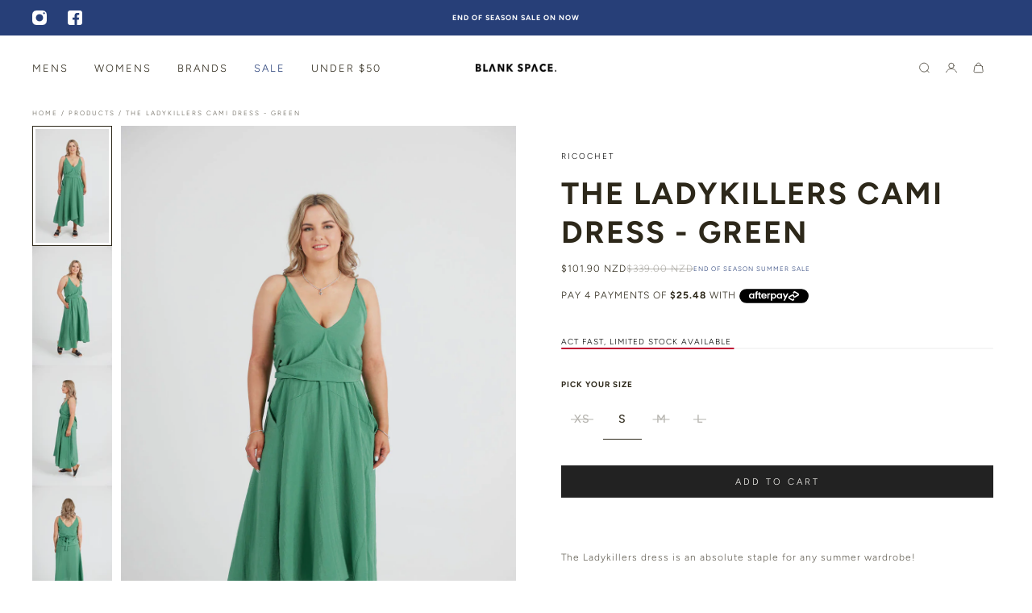

--- FILE ---
content_type: text/html; charset=utf-8
request_url: https://www.blankspacethestore.com/products/the-ladykillers-cami-dress-green
body_size: 68638
content:
<!doctype html>
<html lang='en'>
  <head>
    <meta charset='utf-8'>
    <meta http-equiv='X-UA-Compatible' content='IE=edge'>
    <meta name='viewport' content='width=device-width,initial-scale=1'>
    <meta name='theme-color' content='primary'><meta name='description' content='The Ladykillers dress is an absolute staple for any summer wardrobe! SO easy to dress up and down, this is such a great layering piece. Full length, A-line dress. Sleeveless with slim straps. Deep v-neckline on the front and back. Features a connected top layered cami with ties - giving the option to cinch in the waist'><link rel='icon' type='image/png' href='//www.blankspacethestore.com/cdn/shop/files/Twelve.png?crop=center&height=32&v=1729928195&width=32'><meta property='og:site_name' content='Blank Space'>
<meta property='og:url' content='https://www.blankspacethestore.com/products/the-ladykillers-cami-dress-green'>
<meta property='og:title' content='THE LADYKILLERS CAMI DRESS - GREEN'>
<meta property='og:type' content='product'>
<meta property='og:description' content='The Ladykillers dress is an absolute staple for any summer wardrobe! SO easy to dress up and down, this is such a great layering piece. Full length, A-line dress. Sleeveless with slim straps. Deep v-neckline on the front and back. Features a connected top layered cami with ties - giving the option to cinch in the waist'><meta
    property='og:image'
    content='http://www.blankspacethestore.com/cdn/shop/products/Blankspace42328.jpg?crop=center&height=1535&v=1664325412&width=1024'
  >
  <meta
    property='og:image:secure_url'
    content='https://www.blankspacethestore.com/cdn/shop/products/Blankspace42328.jpg?crop=center&height=1535&v=1664325412&width=1024'
  >
  <meta property='og:image:width' content='1024'>
  <meta property='og:image:height' content='1535'><meta property='og:price:amount' content='101.90'>
  <meta property='og:price:currency' content='NZD'><meta name='twitter:card' content='summary_large_image'>
<meta name='twitter:title' content='THE LADYKILLERS CAMI DRESS - GREEN'>
<meta name='twitter:description' content='The Ladykillers dress is an absolute staple for any summer wardrobe! SO easy to dress up and down, this is such a great layering piece. Full length, A-line dress. Sleeveless with slim straps. Deep v-neckline on the front and back. Features a connected top layered cami with ties - giving the option to cinch in the waist'>

    <link rel='canonical' href='https://www.blankspacethestore.com/products/the-ladykillers-cami-dress-green'>
    <link rel='preconnect' href='https://cdn.shopify.com' crossorigin>
    <link rel='preconnect' href='https://fonts.shopifycdn.com' crossorigin>

    <title>
      THE LADYKILLERS CAMI DRESS - GREEN
 &ndash; Blank Space</title>

    <style data-shopify>:root{/* product card */--gsc-product-card-title-font-family:Figtree, sans-serif;--gsc-product-card-title-font-style:normal;--gsc-product-card-title-font-weight:300;--gsc-product-card-title-transform:uppercase;--gsc-product-card-title-letter-spacing:1px;--gsc-product-card-title-font-size:calc(1.4rem * 1.0);--gsc-product-card-title-line-height:calc(22 / 14);--gsc-product-card-price-font-family:Figtree, sans-serif;--gsc-product-card-price-font-size:var(--gsc-product-card-price-font-size-xs);--gsc-product-card-price-line-height:var(--gsc-product-card-price-line-height-xs);--gsc-product-card-price-font-weight:300;--gsc-product-sale-badge-background:rgba(255, 255, 255, 1.0); --gsc-product-sale-badge-color:rgba(0, 0, 0, 1.0);--gsc-product-sold-out-badge-background:rgb(34, 34, 34);--gsc-product-sold-out-badge-color:255, 255, 255;--gsc-product-custom-badge-1-background:rgba(255, 255, 255, 1.0);--gsc-product-custom-badge-1-color:rgba(34, 34, 34, 1.0);--gsc-product-custom-badge-2-background:rgba(255, 255, 255, 1.0);--gsc-product-custom-badge-2-color:rgba(34, 34, 34, 1.0);--gsc-product-custom-badge-3-background:rgba(221, 47, 93, 1.0);--gsc-product-custom-badge-3-color:rgba(255, 255, 255, 1.0);--gsc-rating-stars-color:#222222;/* product and product card badges */--gsc-product-highlight-price-color:rgba(39, 63, 120, 1.0);--gsc-product-sale-amount-badge-background:rgba(0, 0, 0, 0.0);--gsc-product-sale-amount-badge-color:rgba(39, 63, 120, 1.0);/* cart icon in header */--gsc-header-cart-icon-background-color:#222222;--gsc-header-cart-icon-text-color:#ffffff;/* shipping bar */--gsc-free-shipping-bar-message-color:#141416;--gsc-free-shipping-bar-size:6px;--gsc-free-shipping-bar-bg-high:209, 173, 94;--gsc-free-shipping-bar-color:#232d2b;/* headings */--gsc-headings-font-family:Figtree, sans-serif;--gsc-headings-font-style:normal;--gsc-headings-font-weight:700;--gsc-headings-text-transform:uppercase;--gsc-headings-letter-spacing:2px;--gsc-headings-word-spacing:0rem;--gsc-headings-font-scale:1.0;/* body text */--gsc-body-font-family:Figtree, sans-serif;--gsc-body-font-style:normal;--gsc-body-font-weight:300;--gsc-body-font-scale:1.0;--gsc-body-font-opacity:75%;--gsc-body-font-letter-spacing:1px;/* button */--gsc-button-font-family:Figtree, sans-serif;--gsc-button-font-style:normal;--gsc-button-font-weight:300;--gsc-button-letter-spacing:3px;--gsc-button-font-size:calc(1.4rem * 0.8);--gsc-button-line-height:calc(22 / 14);--gsc-button-text-transform:uppercase;/* menu */--gsc-menu-font-family:Figtree, sans-serif;--gsc-menu-font-style:normal;--gsc-menu-font-weight:300;--gsc-menu-font-letter-spacing:2px;--gsc-menu-font-size:calc(var(--gsc-fz-11) * 0.8);--gsc-drawer-menu-font-size:calc(var(--gsc-fz-11) * 1.0);--gsc-drawer-menu-font-letter-spacing:2px;--gsc-menu-line-height:calc(24 / 16);--gsc-menu-text-transform:uppercase;/* header icons */--gsc-header-icons-font-family:Figtree, sans-serif;--gsc-header-icons-font-style:normal;--gsc-header-icons-font-weight:300;--gsc-header-icons-font-letter-spacing:1px;--gsc-header-icons-font-size:calc(var(--gsc-fz-11) * 1.0);--gsc-header-icons-line-height:calc(var(--gsc-header-icons-font-size) * 1.5);--gsc-header-icons-gap:calc(10px * 1.0);--gsc-header-icons-text-transform:uppercase;/* icons */--gsc-blockquote-icon:url(//www.blankspacethestore.com/cdn/shop/t/137/assets/blockquote-icon_small.png?v=135287403125014426651758615740);/* container */--gsc-page-width:2660px;--gsc-aside-padding-size:40px;--gsc-modals-and-header-paddings:min(20px, 40px);/* drawers and modals */--gsc-drawer-transition-duration:0.5s;--gsc-drawer-transition-timing:cubic-bezier(0.24, 0.25, 0, 1);--gsc-drawer-modal-shadow:none;--gsc-default-card-image-ratio:var(--gsc-large-portrait-image-ratio);--gsc-default-card-image-ratio-numeric:var(--gsc-large-portrait-image-ratio-numeric);--gsc-default-shape-fill-mode:cover;}.body-font-weight-from-global-settings{font-weight:var(--gsc-body-font-weight);--gsc-font-weight-bold:var(--gsc-body-font-weight);--gsc-font-weight-semibold:var(--gsc-body-font-weight);--gsc-font-weight-medium:var(--gsc-body-font-weight);}body{--gsc-overlay-color:20 20 22 / 1.0;--gsc-overlay-opacity:80%;--gsc-overlay-blur:0.0px;}.color-default{--gsc-text-color:45, 40, 26;--gsc-background-color:255, 255, 255;--gsc-foreground-color:249, 249, 249;--gsc-border-color:34, 34, 34;--gsc-button-background-color:34, 34, 34;--gsc-button-text-color:255, 254, 249;--gsc-outline-button-background-color:34, 34, 34;--gsc-outline-button-text-color:34, 34, 34;--gsc-image-opacity-color:0, 0, 0;--gsc-text-color-100:#2d281a;--gsc-background-color-100:#ffffff;--gsc-foreground-color-100:#f9f9f9;--gsc-border-color-100:#222222;--gsc-button-background-color-100:#222222;--gsc-button-text-color-100:#fffef9;--gsc-outline-button-background-color-100:#222222;--gsc-outline-button-text-color-100:#222222;}body,.color-primary{--gsc-text-color:45, 40, 26;--gsc-background-color:255, 255, 255;--gsc-foreground-color:249, 249, 249;--gsc-border-color:34, 34, 34;--gsc-button-background-color:34, 34, 34;--gsc-button-text-color:255, 254, 249;--gsc-outline-button-background-color:34, 34, 34;--gsc-outline-button-text-color:34, 34, 34;--gsc-image-opacity-color:0, 0, 0;--gsc-text-color-100:#2d281a;--gsc-background-color-100:#ffffff;--gsc-foreground-color-100:#f9f9f9;--gsc-border-color-100:#222222;--gsc-button-background-color-100:#222222;--gsc-button-text-color-100:#fffef9;--gsc-outline-button-background-color-100:#222222;--gsc-outline-button-text-color-100:#222222;}.color-secondary{--gsc-text-color:182, 140, 45;--gsc-background-color:255, 255, 255;--gsc-foreground-color:255, 250, 241;--gsc-border-color:237, 230, 212;--gsc-button-background-color:209, 173, 94;--gsc-button-text-color:255, 255, 255;--gsc-outline-button-background-color:209, 173, 94;--gsc-outline-button-text-color:209, 173, 94;--gsc-image-opacity-color:0, 0, 0;--gsc-text-color-100:#b68c2d;--gsc-background-color-100:#ffffff;--gsc-foreground-color-100:#fffaf1;--gsc-border-color-100:#ede6d4;--gsc-button-background-color-100:#d1ad5e;--gsc-button-text-color-100:#ffffff;--gsc-outline-button-background-color-100:#d1ad5e;--gsc-outline-button-text-color-100:#d1ad5e;}.color-custom-1{--gsc-text-color:255, 255, 255;--gsc-background-color:34, 34, 34;--gsc-foreground-color:34, 34, 34;--gsc-border-color:73, 73, 73;--gsc-button-background-color:255, 255, 255;--gsc-button-text-color:34, 34, 34;--gsc-outline-button-background-color:255, 255, 255;--gsc-outline-button-text-color:255, 255, 255;--gsc-image-opacity-color:0, 0, 0;--gsc-text-color-100:#ffffff;--gsc-background-color-100:#222222;--gsc-foreground-color-100:#222222;--gsc-border-color-100:#494949;--gsc-button-background-color-100:#ffffff;--gsc-button-text-color-100:#222222;--gsc-outline-button-background-color-100:#ffffff;--gsc-outline-button-text-color-100:#ffffff;}.color-custom-2{--gsc-text-color:255, 255, 255;--gsc-background-color:0, 0, 0;--gsc-foreground-color:0, 0, 0;--gsc-border-color:0, 0, 0;--gsc-button-background-color:255, 255, 255;--gsc-button-text-color:34, 34, 34;--gsc-outline-button-background-color:255, 255, 255;--gsc-outline-button-text-color:255, 255, 255;--gsc-image-opacity-color:0, 0, 0;--gsc-text-color-100:#ffffff;--gsc-background-color-100:rgba(0,0,0,0);--gsc-foreground-color-100:rgba(0,0,0,0);--gsc-border-color-100:rgba(0,0,0,0);--gsc-button-background-color-100:#ffffff;--gsc-button-text-color-100:#222222;--gsc-outline-button-background-color-100:#ffffff;--gsc-outline-button-text-color-100:#ffffff;}.color-custom-3{--gsc-text-color:255, 255, 255;--gsc-background-color:192, 78, 1;--gsc-foreground-color:245, 242, 235;--gsc-border-color:237, 233, 221;--gsc-button-background-color:209, 173, 94;--gsc-button-text-color:255, 255, 255;--gsc-outline-button-background-color:209, 173, 94;--gsc-outline-button-text-color:209, 173, 94;--gsc-image-opacity-color:209, 173, 94;--gsc-text-color-100:#ffffff;--gsc-background-color-100:#c04e01;--gsc-foreground-color-100:#f5f2eb;--gsc-border-color-100:#ede9dd;--gsc-button-background-color-100:#d1ad5e;--gsc-button-text-color-100:#ffffff;--gsc-outline-button-background-color-100:#d1ad5e;--gsc-outline-button-text-color-100:#d1ad5e;}.color-white{--gsc-text-color:234, 212, 166;--gsc-background-color:37, 50, 48;--gsc-foreground-color:50, 63, 61;--gsc-border-color:57, 73, 70;--gsc-button-background-color:243, 252, 129;--gsc-button-text-color:37, 50, 48;--gsc-outline-button-background-color:243, 252, 129;--gsc-outline-button-text-color:243, 252, 129;--gsc-image-opacity-color:37, 50, 48;--gsc-text-color-100:#ead4a6;--gsc-background-color-100:#253230;--gsc-foreground-color-100:#323f3d;--gsc-border-color-100:#394946;--gsc-button-background-color-100:#f3fc81;--gsc-button-text-color-100:#253230;--gsc-outline-button-background-color-100:#f3fc81;--gsc-outline-button-text-color-100:#f3fc81;}.color-black{--gsc-text-color:194, 250, 229;--gsc-background-color:6, 24, 57;--gsc-foreground-color:240, 245, 188;--gsc-border-color:232, 238, 175;--gsc-button-background-color:125, 138, 128;--gsc-button-text-color:248, 254, 186;--gsc-outline-button-background-color:125, 138, 128;--gsc-outline-button-text-color:125, 138, 128;--gsc-image-opacity-color:248, 254, 186;--gsc-text-color-100:#c2fae5;--gsc-background-color-100:#061839;--gsc-foreground-color-100:#f0f5bc;--gsc-border-color-100:#e8eeaf;--gsc-button-background-color-100:#7d8a80;--gsc-button-text-color-100:#f8feba;--gsc-outline-button-background-color-100:#7d8a80;--gsc-outline-button-text-color-100:#7d8a80;}.color-custom-5{--gsc-text-color:255, 255, 255;--gsc-background-color:39, 63, 120;--gsc-foreground-color:255, 255, 255;--gsc-border-color:255, 255, 255;--gsc-button-background-color:255, 255, 255;--gsc-button-text-color:34, 34, 34;--gsc-outline-button-background-color:255, 255, 255;--gsc-outline-button-text-color:255, 255, 255;--gsc-image-opacity-color:221, 47, 93;--gsc-text-color-100:#ffffff;--gsc-background-color-100:#273f78;--gsc-foreground-color-100:#ffffff;--gsc-border-color-100:#ffffff;--gsc-button-background-color-100:#ffffff;--gsc-button-text-color-100:#222222;--gsc-outline-button-background-color-100:#ffffff;--gsc-outline-button-text-color-100:#ffffff;}</style> 
    <link href="//www.blankspacethestore.com/cdn/shop/t/137/assets/bundle.js?v=19035314652822934101758615740" as="script" rel="preload">
    <link href="//www.blankspacethestore.com/cdn/shop/t/137/assets/bundle.css?v=126435062561389691481758623971" rel="stylesheet" type="text/css" media="all" />
    <link rel='preload' as='font' href='//www.blankspacethestore.com/cdn/fonts/figtree/figtree_n3.e4cc0323f8b9feb279bf6ced9d868d88ce80289f.woff2' type='font/woff2' crossorigin><style data-shopify>
    @font-face {
  font-family: Figtree;
  font-weight: 300;
  font-style: normal;
  font-display: swap;
  src: url("//www.blankspacethestore.com/cdn/fonts/figtree/figtree_n3.e4cc0323f8b9feb279bf6ced9d868d88ce80289f.woff2") format("woff2"),
       url("//www.blankspacethestore.com/cdn/fonts/figtree/figtree_n3.db79ac3fb83d054d99bd79fccf8e8782b5cf449e.woff") format("woff");
}


    @font-face {
  font-family: Figtree;
  font-weight: 300;
  font-style: normal;
  font-display: swap;
  src: url("//www.blankspacethestore.com/cdn/fonts/figtree/figtree_n3.e4cc0323f8b9feb279bf6ced9d868d88ce80289f.woff2") format("woff2"),
       url("//www.blankspacethestore.com/cdn/fonts/figtree/figtree_n3.db79ac3fb83d054d99bd79fccf8e8782b5cf449e.woff") format("woff");
}

    @font-face {
  font-family: Figtree;
  font-weight: 400;
  font-style: normal;
  font-display: swap;
  src: url("//www.blankspacethestore.com/cdn/fonts/figtree/figtree_n4.3c0838aba1701047e60be6a99a1b0a40ce9b8419.woff2") format("woff2"),
       url("//www.blankspacethestore.com/cdn/fonts/figtree/figtree_n4.c0575d1db21fc3821f17fd6617d3dee552312137.woff") format("woff");
}

    @font-face {
  font-family: Figtree;
  font-weight: 500;
  font-style: normal;
  font-display: swap;
  src: url("//www.blankspacethestore.com/cdn/fonts/figtree/figtree_n5.3b6b7df38aa5986536945796e1f947445832047c.woff2") format("woff2"),
       url("//www.blankspacethestore.com/cdn/fonts/figtree/figtree_n5.f26bf6dcae278b0ed902605f6605fa3338e81dab.woff") format("woff");
}

    @font-face {
  font-family: Figtree;
  font-weight: 600;
  font-style: normal;
  font-display: swap;
  src: url("//www.blankspacethestore.com/cdn/fonts/figtree/figtree_n6.9d1ea52bb49a0a86cfd1b0383d00f83d3fcc14de.woff2") format("woff2"),
       url("//www.blankspacethestore.com/cdn/fonts/figtree/figtree_n6.f0fcdea525a0e47b2ae4ab645832a8e8a96d31d3.woff") format("woff");
}

    @font-face {
  font-family: Figtree;
  font-weight: 700;
  font-style: normal;
  font-display: swap;
  src: url("//www.blankspacethestore.com/cdn/fonts/figtree/figtree_n7.2fd9bfe01586148e644724096c9d75e8c7a90e55.woff2") format("woff2"),
       url("//www.blankspacethestore.com/cdn/fonts/figtree/figtree_n7.ea05de92d862f9594794ab281c4c3a67501ef5fc.woff") format("woff");
}


    @font-face {
  font-family: Figtree;
  font-weight: 300;
  font-style: italic;
  font-display: swap;
  src: url("//www.blankspacethestore.com/cdn/fonts/figtree/figtree_i3.914abbe7a583759f0a18bf02652c9ee1f4bb1c6d.woff2") format("woff2"),
       url("//www.blankspacethestore.com/cdn/fonts/figtree/figtree_i3.3d7354f07ddb3c61082efcb69896c65d6c00d9fa.woff") format("woff");
}

    @font-face {
  font-family: Figtree;
  font-weight: 400;
  font-style: italic;
  font-display: swap;
  src: url("//www.blankspacethestore.com/cdn/fonts/figtree/figtree_i4.89f7a4275c064845c304a4cf8a4a586060656db2.woff2") format("woff2"),
       url("//www.blankspacethestore.com/cdn/fonts/figtree/figtree_i4.6f955aaaafc55a22ffc1f32ecf3756859a5ad3e2.woff") format("woff");
}

    @font-face {
  font-family: Figtree;
  font-weight: 500;
  font-style: italic;
  font-display: swap;
  src: url("//www.blankspacethestore.com/cdn/fonts/figtree/figtree_i5.969396f679a62854cf82dbf67acc5721e41351f0.woff2") format("woff2"),
       url("//www.blankspacethestore.com/cdn/fonts/figtree/figtree_i5.93bc1cad6c73ca9815f9777c49176dfc9d2890dd.woff") format("woff");
}

    @font-face {
  font-family: Figtree;
  font-weight: 600;
  font-style: italic;
  font-display: swap;
  src: url("//www.blankspacethestore.com/cdn/fonts/figtree/figtree_i6.702baae75738b446cfbed6ac0d60cab7b21e61ba.woff2") format("woff2"),
       url("//www.blankspacethestore.com/cdn/fonts/figtree/figtree_i6.6b8dc40d16c9905d29525156e284509f871ce8f9.woff") format("woff");
}

    @font-face {
  font-family: Figtree;
  font-weight: 700;
  font-style: italic;
  font-display: swap;
  src: url("//www.blankspacethestore.com/cdn/fonts/figtree/figtree_i7.06add7096a6f2ab742e09ec7e498115904eda1fe.woff2") format("woff2"),
       url("//www.blankspacethestore.com/cdn/fonts/figtree/figtree_i7.ee584b5fcaccdbb5518c0228158941f8df81b101.woff") format("woff");
}

  </style>















    <script>window.performance && window.performance.mark && window.performance.mark('shopify.content_for_header.start');</script><meta name="google-site-verification" content="M9oAX9S0TDPJTDyoCGxZdM03zhHYajK-QjTBXI2_nvs">
<meta name="facebook-domain-verification" content="7elbe5hdd6hqvwwmmtwc68jm95622s">
<meta id="shopify-digital-wallet" name="shopify-digital-wallet" content="/19193883/digital_wallets/dialog">
<meta name="shopify-checkout-api-token" content="d16a358929722c8bf138b4f97d8366ce">
<link rel="alternate" hreflang="x-default" href="https://www.blankspacethestore.com/products/the-ladykillers-cami-dress-green">
<link rel="alternate" hreflang="en" href="https://www.blankspacethestore.com/products/the-ladykillers-cami-dress-green">
<link rel="alternate" hreflang="fr" href="https://www.blankspacethestore.com/fr/products/the-ladykillers-cami-dress-green">
<link rel="alternate" hreflang="it" href="https://www.blankspacethestore.com/it/products/the-ladykillers-cami-dress-green">
<link rel="alternate" type="application/json+oembed" href="https://www.blankspacethestore.com/products/the-ladykillers-cami-dress-green.oembed">
<script async="async" src="/checkouts/internal/preloads.js?locale=en-NZ"></script>
<link rel="preconnect" href="https://shop.app" crossorigin="anonymous">
<script async="async" src="https://shop.app/checkouts/internal/preloads.js?locale=en-NZ&shop_id=19193883" crossorigin="anonymous"></script>
<script id="apple-pay-shop-capabilities" type="application/json">{"shopId":19193883,"countryCode":"NZ","currencyCode":"NZD","merchantCapabilities":["supports3DS"],"merchantId":"gid:\/\/shopify\/Shop\/19193883","merchantName":"Blank Space","requiredBillingContactFields":["postalAddress","email","phone"],"requiredShippingContactFields":["postalAddress","email","phone"],"shippingType":"shipping","supportedNetworks":["visa","masterCard"],"total":{"type":"pending","label":"Blank Space","amount":"1.00"},"shopifyPaymentsEnabled":true,"supportsSubscriptions":true}</script>
<script id="shopify-features" type="application/json">{"accessToken":"d16a358929722c8bf138b4f97d8366ce","betas":["rich-media-storefront-analytics"],"domain":"www.blankspacethestore.com","predictiveSearch":true,"shopId":19193883,"locale":"en"}</script>
<script>var Shopify = Shopify || {};
Shopify.shop = "blank-space-nz.myshopify.com";
Shopify.locale = "en";
Shopify.currency = {"active":"NZD","rate":"1.0"};
Shopify.country = "NZ";
Shopify.theme = {"name":"Blank Space Store Limited","id":137902686275,"schema_name":"Aurora","schema_version":"4.0.2","theme_store_id":1770,"role":"main"};
Shopify.theme.handle = "null";
Shopify.theme.style = {"id":null,"handle":null};
Shopify.cdnHost = "www.blankspacethestore.com/cdn";
Shopify.routes = Shopify.routes || {};
Shopify.routes.root = "/";</script>
<script type="module">!function(o){(o.Shopify=o.Shopify||{}).modules=!0}(window);</script>
<script>!function(o){function n(){var o=[];function n(){o.push(Array.prototype.slice.apply(arguments))}return n.q=o,n}var t=o.Shopify=o.Shopify||{};t.loadFeatures=n(),t.autoloadFeatures=n()}(window);</script>
<script>
  window.ShopifyPay = window.ShopifyPay || {};
  window.ShopifyPay.apiHost = "shop.app\/pay";
  window.ShopifyPay.redirectState = null;
</script>
<script id="shop-js-analytics" type="application/json">{"pageType":"product"}</script>
<script defer="defer" async type="module" src="//www.blankspacethestore.com/cdn/shopifycloud/shop-js/modules/v2/client.init-shop-cart-sync_BT-GjEfc.en.esm.js"></script>
<script defer="defer" async type="module" src="//www.blankspacethestore.com/cdn/shopifycloud/shop-js/modules/v2/chunk.common_D58fp_Oc.esm.js"></script>
<script defer="defer" async type="module" src="//www.blankspacethestore.com/cdn/shopifycloud/shop-js/modules/v2/chunk.modal_xMitdFEc.esm.js"></script>
<script type="module">
  await import("//www.blankspacethestore.com/cdn/shopifycloud/shop-js/modules/v2/client.init-shop-cart-sync_BT-GjEfc.en.esm.js");
await import("//www.blankspacethestore.com/cdn/shopifycloud/shop-js/modules/v2/chunk.common_D58fp_Oc.esm.js");
await import("//www.blankspacethestore.com/cdn/shopifycloud/shop-js/modules/v2/chunk.modal_xMitdFEc.esm.js");

  window.Shopify.SignInWithShop?.initShopCartSync?.({"fedCMEnabled":true,"windoidEnabled":true});

</script>
<script>
  window.Shopify = window.Shopify || {};
  if (!window.Shopify.featureAssets) window.Shopify.featureAssets = {};
  window.Shopify.featureAssets['shop-js'] = {"shop-cart-sync":["modules/v2/client.shop-cart-sync_DZOKe7Ll.en.esm.js","modules/v2/chunk.common_D58fp_Oc.esm.js","modules/v2/chunk.modal_xMitdFEc.esm.js"],"init-fed-cm":["modules/v2/client.init-fed-cm_B6oLuCjv.en.esm.js","modules/v2/chunk.common_D58fp_Oc.esm.js","modules/v2/chunk.modal_xMitdFEc.esm.js"],"shop-cash-offers":["modules/v2/client.shop-cash-offers_D2sdYoxE.en.esm.js","modules/v2/chunk.common_D58fp_Oc.esm.js","modules/v2/chunk.modal_xMitdFEc.esm.js"],"shop-login-button":["modules/v2/client.shop-login-button_QeVjl5Y3.en.esm.js","modules/v2/chunk.common_D58fp_Oc.esm.js","modules/v2/chunk.modal_xMitdFEc.esm.js"],"pay-button":["modules/v2/client.pay-button_DXTOsIq6.en.esm.js","modules/v2/chunk.common_D58fp_Oc.esm.js","modules/v2/chunk.modal_xMitdFEc.esm.js"],"shop-button":["modules/v2/client.shop-button_DQZHx9pm.en.esm.js","modules/v2/chunk.common_D58fp_Oc.esm.js","modules/v2/chunk.modal_xMitdFEc.esm.js"],"avatar":["modules/v2/client.avatar_BTnouDA3.en.esm.js"],"init-windoid":["modules/v2/client.init-windoid_CR1B-cfM.en.esm.js","modules/v2/chunk.common_D58fp_Oc.esm.js","modules/v2/chunk.modal_xMitdFEc.esm.js"],"init-shop-for-new-customer-accounts":["modules/v2/client.init-shop-for-new-customer-accounts_C_vY_xzh.en.esm.js","modules/v2/client.shop-login-button_QeVjl5Y3.en.esm.js","modules/v2/chunk.common_D58fp_Oc.esm.js","modules/v2/chunk.modal_xMitdFEc.esm.js"],"init-shop-email-lookup-coordinator":["modules/v2/client.init-shop-email-lookup-coordinator_BI7n9ZSv.en.esm.js","modules/v2/chunk.common_D58fp_Oc.esm.js","modules/v2/chunk.modal_xMitdFEc.esm.js"],"init-shop-cart-sync":["modules/v2/client.init-shop-cart-sync_BT-GjEfc.en.esm.js","modules/v2/chunk.common_D58fp_Oc.esm.js","modules/v2/chunk.modal_xMitdFEc.esm.js"],"shop-toast-manager":["modules/v2/client.shop-toast-manager_DiYdP3xc.en.esm.js","modules/v2/chunk.common_D58fp_Oc.esm.js","modules/v2/chunk.modal_xMitdFEc.esm.js"],"init-customer-accounts":["modules/v2/client.init-customer-accounts_D9ZNqS-Q.en.esm.js","modules/v2/client.shop-login-button_QeVjl5Y3.en.esm.js","modules/v2/chunk.common_D58fp_Oc.esm.js","modules/v2/chunk.modal_xMitdFEc.esm.js"],"init-customer-accounts-sign-up":["modules/v2/client.init-customer-accounts-sign-up_iGw4briv.en.esm.js","modules/v2/client.shop-login-button_QeVjl5Y3.en.esm.js","modules/v2/chunk.common_D58fp_Oc.esm.js","modules/v2/chunk.modal_xMitdFEc.esm.js"],"shop-follow-button":["modules/v2/client.shop-follow-button_CqMgW2wH.en.esm.js","modules/v2/chunk.common_D58fp_Oc.esm.js","modules/v2/chunk.modal_xMitdFEc.esm.js"],"checkout-modal":["modules/v2/client.checkout-modal_xHeaAweL.en.esm.js","modules/v2/chunk.common_D58fp_Oc.esm.js","modules/v2/chunk.modal_xMitdFEc.esm.js"],"shop-login":["modules/v2/client.shop-login_D91U-Q7h.en.esm.js","modules/v2/chunk.common_D58fp_Oc.esm.js","modules/v2/chunk.modal_xMitdFEc.esm.js"],"lead-capture":["modules/v2/client.lead-capture_BJmE1dJe.en.esm.js","modules/v2/chunk.common_D58fp_Oc.esm.js","modules/v2/chunk.modal_xMitdFEc.esm.js"],"payment-terms":["modules/v2/client.payment-terms_Ci9AEqFq.en.esm.js","modules/v2/chunk.common_D58fp_Oc.esm.js","modules/v2/chunk.modal_xMitdFEc.esm.js"]};
</script>
<script id="__st">var __st={"a":19193883,"offset":46800,"reqid":"eb9e4d8b-d084-404f-8da8-7c9ad56002ee-1769251262","pageurl":"www.blankspacethestore.com\/products\/the-ladykillers-cami-dress-green","u":"6e854d97781a","p":"product","rtyp":"product","rid":6733931053123};</script>
<script>window.ShopifyPaypalV4VisibilityTracking = true;</script>
<script id="captcha-bootstrap">!function(){'use strict';const t='contact',e='account',n='new_comment',o=[[t,t],['blogs',n],['comments',n],[t,'customer']],c=[[e,'customer_login'],[e,'guest_login'],[e,'recover_customer_password'],[e,'create_customer']],r=t=>t.map((([t,e])=>`form[action*='/${t}']:not([data-nocaptcha='true']) input[name='form_type'][value='${e}']`)).join(','),a=t=>()=>t?[...document.querySelectorAll(t)].map((t=>t.form)):[];function s(){const t=[...o],e=r(t);return a(e)}const i='password',u='form_key',d=['recaptcha-v3-token','g-recaptcha-response','h-captcha-response',i],f=()=>{try{return window.sessionStorage}catch{return}},m='__shopify_v',_=t=>t.elements[u];function p(t,e,n=!1){try{const o=window.sessionStorage,c=JSON.parse(o.getItem(e)),{data:r}=function(t){const{data:e,action:n}=t;return t[m]||n?{data:e,action:n}:{data:t,action:n}}(c);for(const[e,n]of Object.entries(r))t.elements[e]&&(t.elements[e].value=n);n&&o.removeItem(e)}catch(o){console.error('form repopulation failed',{error:o})}}const l='form_type',E='cptcha';function T(t){t.dataset[E]=!0}const w=window,h=w.document,L='Shopify',v='ce_forms',y='captcha';let A=!1;((t,e)=>{const n=(g='f06e6c50-85a8-45c8-87d0-21a2b65856fe',I='https://cdn.shopify.com/shopifycloud/storefront-forms-hcaptcha/ce_storefront_forms_captcha_hcaptcha.v1.5.2.iife.js',D={infoText:'Protected by hCaptcha',privacyText:'Privacy',termsText:'Terms'},(t,e,n)=>{const o=w[L][v],c=o.bindForm;if(c)return c(t,g,e,D).then(n);var r;o.q.push([[t,g,e,D],n]),r=I,A||(h.body.append(Object.assign(h.createElement('script'),{id:'captcha-provider',async:!0,src:r})),A=!0)});var g,I,D;w[L]=w[L]||{},w[L][v]=w[L][v]||{},w[L][v].q=[],w[L][y]=w[L][y]||{},w[L][y].protect=function(t,e){n(t,void 0,e),T(t)},Object.freeze(w[L][y]),function(t,e,n,w,h,L){const[v,y,A,g]=function(t,e,n){const i=e?o:[],u=t?c:[],d=[...i,...u],f=r(d),m=r(i),_=r(d.filter((([t,e])=>n.includes(e))));return[a(f),a(m),a(_),s()]}(w,h,L),I=t=>{const e=t.target;return e instanceof HTMLFormElement?e:e&&e.form},D=t=>v().includes(t);t.addEventListener('submit',(t=>{const e=I(t);if(!e)return;const n=D(e)&&!e.dataset.hcaptchaBound&&!e.dataset.recaptchaBound,o=_(e),c=g().includes(e)&&(!o||!o.value);(n||c)&&t.preventDefault(),c&&!n&&(function(t){try{if(!f())return;!function(t){const e=f();if(!e)return;const n=_(t);if(!n)return;const o=n.value;o&&e.removeItem(o)}(t);const e=Array.from(Array(32),(()=>Math.random().toString(36)[2])).join('');!function(t,e){_(t)||t.append(Object.assign(document.createElement('input'),{type:'hidden',name:u})),t.elements[u].value=e}(t,e),function(t,e){const n=f();if(!n)return;const o=[...t.querySelectorAll(`input[type='${i}']`)].map((({name:t})=>t)),c=[...d,...o],r={};for(const[a,s]of new FormData(t).entries())c.includes(a)||(r[a]=s);n.setItem(e,JSON.stringify({[m]:1,action:t.action,data:r}))}(t,e)}catch(e){console.error('failed to persist form',e)}}(e),e.submit())}));const S=(t,e)=>{t&&!t.dataset[E]&&(n(t,e.some((e=>e===t))),T(t))};for(const o of['focusin','change'])t.addEventListener(o,(t=>{const e=I(t);D(e)&&S(e,y())}));const B=e.get('form_key'),M=e.get(l),P=B&&M;t.addEventListener('DOMContentLoaded',(()=>{const t=y();if(P)for(const e of t)e.elements[l].value===M&&p(e,B);[...new Set([...A(),...v().filter((t=>'true'===t.dataset.shopifyCaptcha))])].forEach((e=>S(e,t)))}))}(h,new URLSearchParams(w.location.search),n,t,e,['guest_login'])})(!0,!0)}();</script>
<script integrity="sha256-4kQ18oKyAcykRKYeNunJcIwy7WH5gtpwJnB7kiuLZ1E=" data-source-attribution="shopify.loadfeatures" defer="defer" src="//www.blankspacethestore.com/cdn/shopifycloud/storefront/assets/storefront/load_feature-a0a9edcb.js" crossorigin="anonymous"></script>
<script crossorigin="anonymous" defer="defer" src="//www.blankspacethestore.com/cdn/shopifycloud/storefront/assets/shopify_pay/storefront-65b4c6d7.js?v=20250812"></script>
<script data-source-attribution="shopify.dynamic_checkout.dynamic.init">var Shopify=Shopify||{};Shopify.PaymentButton=Shopify.PaymentButton||{isStorefrontPortableWallets:!0,init:function(){window.Shopify.PaymentButton.init=function(){};var t=document.createElement("script");t.src="https://www.blankspacethestore.com/cdn/shopifycloud/portable-wallets/latest/portable-wallets.en.js",t.type="module",document.head.appendChild(t)}};
</script>
<script data-source-attribution="shopify.dynamic_checkout.buyer_consent">
  function portableWalletsHideBuyerConsent(e){var t=document.getElementById("shopify-buyer-consent"),n=document.getElementById("shopify-subscription-policy-button");t&&n&&(t.classList.add("hidden"),t.setAttribute("aria-hidden","true"),n.removeEventListener("click",e))}function portableWalletsShowBuyerConsent(e){var t=document.getElementById("shopify-buyer-consent"),n=document.getElementById("shopify-subscription-policy-button");t&&n&&(t.classList.remove("hidden"),t.removeAttribute("aria-hidden"),n.addEventListener("click",e))}window.Shopify?.PaymentButton&&(window.Shopify.PaymentButton.hideBuyerConsent=portableWalletsHideBuyerConsent,window.Shopify.PaymentButton.showBuyerConsent=portableWalletsShowBuyerConsent);
</script>
<script data-source-attribution="shopify.dynamic_checkout.cart.bootstrap">document.addEventListener("DOMContentLoaded",(function(){function t(){return document.querySelector("shopify-accelerated-checkout-cart, shopify-accelerated-checkout")}if(t())Shopify.PaymentButton.init();else{new MutationObserver((function(e,n){t()&&(Shopify.PaymentButton.init(),n.disconnect())})).observe(document.body,{childList:!0,subtree:!0})}}));
</script>
<link id="shopify-accelerated-checkout-styles" rel="stylesheet" media="screen" href="https://www.blankspacethestore.com/cdn/shopifycloud/portable-wallets/latest/accelerated-checkout-backwards-compat.css" crossorigin="anonymous">
<style id="shopify-accelerated-checkout-cart">
        #shopify-buyer-consent {
  margin-top: 1em;
  display: inline-block;
  width: 100%;
}

#shopify-buyer-consent.hidden {
  display: none;
}

#shopify-subscription-policy-button {
  background: none;
  border: none;
  padding: 0;
  text-decoration: underline;
  font-size: inherit;
  cursor: pointer;
}

#shopify-subscription-policy-button::before {
  box-shadow: none;
}

      </style>

<script>window.performance && window.performance.mark && window.performance.mark('shopify.content_for_header.end');</script>
  <!-- BEGIN app block: shopify://apps/klaviyo-email-marketing-sms/blocks/klaviyo-onsite-embed/2632fe16-c075-4321-a88b-50b567f42507 -->












  <script async src="https://static.klaviyo.com/onsite/js/QSybgj/klaviyo.js?company_id=QSybgj"></script>
  <script>!function(){if(!window.klaviyo){window._klOnsite=window._klOnsite||[];try{window.klaviyo=new Proxy({},{get:function(n,i){return"push"===i?function(){var n;(n=window._klOnsite).push.apply(n,arguments)}:function(){for(var n=arguments.length,o=new Array(n),w=0;w<n;w++)o[w]=arguments[w];var t="function"==typeof o[o.length-1]?o.pop():void 0,e=new Promise((function(n){window._klOnsite.push([i].concat(o,[function(i){t&&t(i),n(i)}]))}));return e}}})}catch(n){window.klaviyo=window.klaviyo||[],window.klaviyo.push=function(){var n;(n=window._klOnsite).push.apply(n,arguments)}}}}();</script>

  
    <script id="viewed_product">
      if (item == null) {
        var _learnq = _learnq || [];

        var MetafieldReviews = null
        var MetafieldYotpoRating = null
        var MetafieldYotpoCount = null
        var MetafieldLooxRating = null
        var MetafieldLooxCount = null
        var okendoProduct = null
        var okendoProductReviewCount = null
        var okendoProductReviewAverageValue = null
        try {
          // The following fields are used for Customer Hub recently viewed in order to add reviews.
          // This information is not part of __kla_viewed. Instead, it is part of __kla_viewed_reviewed_items
          MetafieldReviews = {};
          MetafieldYotpoRating = null
          MetafieldYotpoCount = null
          MetafieldLooxRating = null
          MetafieldLooxCount = null

          okendoProduct = {"reviewCount":0,"reviewAverageValue":"0.0"}
          // If the okendo metafield is not legacy, it will error, which then requires the new json formatted data
          if (okendoProduct && 'error' in okendoProduct) {
            okendoProduct = null
          }
          okendoProductReviewCount = okendoProduct ? okendoProduct.reviewCount : null
          okendoProductReviewAverageValue = okendoProduct ? okendoProduct.reviewAverageValue : null
        } catch (error) {
          console.error('Error in Klaviyo onsite reviews tracking:', error);
        }

        var item = {
          Name: "THE LADYKILLERS CAMI DRESS - GREEN",
          ProductID: 6733931053123,
          Categories: ["Ricochet","Sale","Womens","Womens Clothing","Womens Dresses","Womens Sale"],
          ImageURL: "https://www.blankspacethestore.com/cdn/shop/products/Blankspace42328_grande.jpg?v=1664325412",
          URL: "https://www.blankspacethestore.com/products/the-ladykillers-cami-dress-green",
          Brand: "RICOCHET",
          Price: "$101.90",
          Value: "101.90",
          CompareAtPrice: "$339.00"
        };
        _learnq.push(['track', 'Viewed Product', item]);
        _learnq.push(['trackViewedItem', {
          Title: item.Name,
          ItemId: item.ProductID,
          Categories: item.Categories,
          ImageUrl: item.ImageURL,
          Url: item.URL,
          Metadata: {
            Brand: item.Brand,
            Price: item.Price,
            Value: item.Value,
            CompareAtPrice: item.CompareAtPrice
          },
          metafields:{
            reviews: MetafieldReviews,
            yotpo:{
              rating: MetafieldYotpoRating,
              count: MetafieldYotpoCount,
            },
            loox:{
              rating: MetafieldLooxRating,
              count: MetafieldLooxCount,
            },
            okendo: {
              rating: okendoProductReviewAverageValue,
              count: okendoProductReviewCount,
            }
          }
        }]);
      }
    </script>
  




  <script>
    window.klaviyoReviewsProductDesignMode = false
  </script>







<!-- END app block --><!-- BEGIN app block: shopify://apps/eg-auto-add-to-cart/blocks/app-embed/0f7d4f74-1e89-4820-aec4-6564d7e535d2 -->










  
    <script
      async
      type="text/javascript"
      src="https://cdn.506.io/eg/script.js?shop=blank-space-nz.myshopify.com&v=7"
    ></script>
  



  <meta id="easygift-shop" itemid="c2hvcF8kXzE3NjkyNTEyNjI=" content="{&quot;isInstalled&quot;:true,&quot;installedOn&quot;:&quot;2025-04-11T01:21:16.829Z&quot;,&quot;appVersion&quot;:&quot;3.0&quot;,&quot;subscriptionName&quot;:&quot;Unlimited&quot;,&quot;cartAnalytics&quot;:true,&quot;freeTrialEndsOn&quot;:null,&quot;settings&quot;:{&quot;reminderBannerStyle&quot;:{&quot;position&quot;:{&quot;horizontal&quot;:&quot;right&quot;,&quot;vertical&quot;:&quot;bottom&quot;},&quot;primaryColor&quot;:&quot;#1B1E2F&quot;,&quot;cssStyles&quot;:&quot;&quot;,&quot;headerText&quot;:&quot;Click here to reopen missed deals&quot;,&quot;subHeaderText&quot;:null,&quot;showImage&quot;:true,&quot;imageUrl&quot;:&quot;https:\/\/cdn.506.io\/eg\/eg_notification_default_512x512.png&quot;,&quot;displayAfter&quot;:5,&quot;closingMode&quot;:&quot;doNotAutoClose&quot;,&quot;selfcloseAfter&quot;:5,&quot;reshowBannerAfter&quot;:&quot;everyNewSession&quot;},&quot;addedItemIdentifier&quot;:&quot;_Gifted&quot;,&quot;ignoreOtherAppLineItems&quot;:null,&quot;customVariantsInfoLifetimeMins&quot;:1440,&quot;redirectPath&quot;:null,&quot;ignoreNonStandardCartRequests&quot;:false,&quot;bannerStyle&quot;:{&quot;position&quot;:{&quot;horizontal&quot;:&quot;right&quot;,&quot;vertical&quot;:&quot;bottom&quot;},&quot;primaryColor&quot;:&quot;#1B1E2F&quot;,&quot;cssStyles&quot;:&quot;&quot;},&quot;themePresetId&quot;:&quot;0&quot;,&quot;notificationStyle&quot;:{&quot;position&quot;:{&quot;horizontal&quot;:&quot;center&quot;,&quot;vertical&quot;:&quot;center&quot;},&quot;primaryColor&quot;:&quot;#222222&quot;,&quot;duration&quot;:&quot;3.0&quot;,&quot;cssStyles&quot;:&quot;#aca-notifications-wrapper {\n  display: block;\n  top: 50%;\n  left: 50%;\n  -webkit-transform: translate(-50%,-50%);\n  -moz-transform: translate(-50%,-50%);\n  -ms-transform: translate(-50%,-50%);\n  -o-transform: translate(-50%,-50%);\n  transform: translate(-50%,-50%);\n  position: fixed;\n  z-index: 99999999;\n  max-height: 100%;\n  overflow: auto;\n}\n.aca-notification-container {\n  display: flex;\n  flex-direction: row;\n  text-align: left;\n  font-size: 16px;\n  margin: 12px;\n  padding: 8px;\n  background-color: #FFFFFF;\n  width: fit-content;\n  box-shadow: rgb(170 170 170) 0px 0px 5px;\n  border-radius: 8px;\n  opacity: 0;\n  transition: opacity 0.4s ease-in-out;\n}\n.aca-notification-container .aca-notification-image {\n  display: flex;\n  align-items: center;\n  justify-content: center;\n  min-height: 60px;\n  min-width: 60px;\n  height: 60px;\n  width: 60px;\n  background-color: #FFFFFF;\n  margin: 8px;\n}\n.aca-notification-image img {\n  display: block;\n  max-width: 100%;\n  max-height: 100%;\n  width: auto;\n  height: auto;\n  border-radius: 6px;\n  box-shadow: rgba(99, 115, 129, 0.29) 0px 0px 4px 1px;\n}\n.aca-notification-container .aca-notification-text {\n  flex-grow: 1;\n  margin: 8px;\n  max-width: 260px;\n}\n.aca-notification-heading {\n  font-size: 24px;\n  margin: 0 0 0.3em 0;\n  line-height: normal;\n  word-break: break-word;\n  line-height: 1.2;\n  max-height: 3.6em;\n  overflow: hidden;\n  color: #222222;\n}\n.aca-notification-subheading {\n  font-size: 18px;\n  margin: 0;\n  line-height: normal;\n  word-break: break-word;\n  line-height: 1.4;\n  max-height: 5.6em;\n  overflow: hidden;\n  color: #222222;\n}\n@media screen and (max-width: 450px) {\n  #aca-notifications-wrapper {\n    left: null;\n right: null;\n  }\n  .aca-notification-container {\n    width: auto;\n display: block;\n flex-wrap: wrap;\n }\n.aca-notification-container .aca-notification-text {\n    max-width: none;\n  }\n}&quot;,&quot;hasCustomizations&quot;:false},&quot;fetchCartData&quot;:false,&quot;useLocalStorage&quot;:{&quot;expiryMinutes&quot;:null,&quot;enabled&quot;:false},&quot;popupStyle&quot;:{&quot;primaryColor&quot;:&quot;#222222&quot;,&quot;secondaryColor&quot;:&quot;#222222&quot;,&quot;cssStyles&quot;:&quot;#aca-modal {\n  position: fixed;\n  left: 0;\n  top: 0;\n  width: 100%;\n  height: 100%;\n  background: rgba(0, 0, 0, 0.5);\n  z-index: 99999999;\n  overflow-x: hidden;\n  overflow-y: auto;\n  display: block;\n}\n#aca-modal-wrapper {\n  display: flex;\n  align-items: center;\n  width: 80%;\n  height: auto;\n  max-width: 1000px;\n  min-height: calc(100% - 60px);\n  margin: 30px auto;\n}\n#aca-modal-container {\n  position: relative;\n  display: flex;\n  flex-direction: column;\n  align-items: center;\n  justify-content: center;\n  box-shadow: 0 0 1.5rem rgba(17, 17, 17, 0.7);\n  width: 100%;\n  padding: 20px;\n  background-color: #FFFFFF;\n}\n#aca-close-icon-container {\n  position: absolute;\n  top: 12px;\n  right: 12px;\n  width: 25px;\n  display: none;\n  cursor: pointer;\n}\n#aca-close-icon {\n  stroke: #333333;\n}\n#aca-modal-custom-image-container {\n  background-color: #FFFFFF;\n  margin: 0.5em 0;\n}\n#aca-modal-custom-image-container img {\n  display: block;\n  min-width: 60px;\n  min-height: 60px;\n  max-width: 200px;\n  max-height: 200px;\n  width: auto;\n  height: auto;\n}\n#aca-modal-headline {\n  text-align: center;\n  text-transform: none;\n  letter-spacing: normal;\n  margin: 0.5em 0;\n  font-size: 30px;\n  color: #222222;\n}\n#aca-modal-subheadline {\n  text-align: center;\n  font-weight: normal;\n  margin: 0 0 0.5em 0;\n  font-size: 20px;\n  color: #222222;\n}\n#aca-products-container {\n  display: flex;\n  align-items: flex-start;\n  justify-content: center;\n  flex-wrap: wrap;\n  width: 85%;\n}\n#aca-products-container .aca-product {\n  text-align: center;\n  margin: 30px;\n  width: 200px;\n}\n.aca-product-image {\n  display: flex;\n  align-items: center;\n  justify-content: center;\n  width: 100%;\n  height: 200px;\n  background-color: #FFFFFF;\n  margin-bottom: 1em;\n}\n.aca-product-image img {\n  display: block;\n  max-width: 100%;\n  max-height: 100%;\n  width: auto;\n  height: auto;\n}\n.aca-product-name, .aca-subscription-name {\n  color: #333333;\n  line-height: inherit;\n  word-break: break-word;\n  font-size: 16px;\n}\n.aca-product-variant-name {\n  margin-top: 1em;\n  color: #333333;\n  line-height: inherit;\n  word-break: break-word;\n  font-size: 16px;\n}\n.aca-product-price {\n  color: #333333;\n  line-height: inherit;\n  font-size: 16px;\n}\n.aca-subscription-label {\n  color: #333333;\n  line-height: inherit;\n  word-break: break-word;\n  font-weight: 600;\n  font-size: 16px;\n}\n.aca-product-dropdown {\n  position: relative;\n  display: flex;\n  align-items: center;\n  cursor: pointer;\n  width: 100%;\n  height: 42px;\n  background-color: #FFFFFF;\n  line-height: inherit;\n  margin-bottom: 1em;\n}\n.aca-product-dropdown .dropdown-icon {\n  position: absolute;\n  right: 8px;\n  height: 12px;\n  width: 12px;\n  fill: #E1E3E4;\n}\n.aca-product-dropdown select::before,\n.aca-product-dropdown select::after {\n  box-sizing: border-box;\n}\nselect.aca-product-dropdown::-ms-expand {\n  display: none;\n}\n.aca-product-dropdown select {\n  box-sizing: border-box;\n  background-color: transparent;\n  border: none;\n  margin: 0;\n  cursor: inherit;\n  line-height: inherit;\n  outline: none;\n  -moz-appearance: none;\n  -webkit-appearance: none;\n  appearance: none;\n  background-image: none;\n  border-top-left-radius: 0;\n  border-top-right-radius: 0;\n  border-bottom-right-radius: 0;\n  border-bottom-left-radius: 0;\n  z-index: 1;\n  width: 100%;\n  height: 100%;\n  cursor: pointer;\n  border: 1px solid #E1E3E4;\n  border-radius: 2px;\n  color: #333333;\n  padding: 0 30px 0 10px;\n  font-size: 15px;\n}\n.aca-product-button {\n  border: none;\n  cursor: pointer;\n  width: 100%;\n  min-height: 42px;\n  word-break: break-word;\n  padding: 8px 14px;\n  background-color: #222222;\n  text-transform: uppercase;\n  line-height: inherit;\n  border: 1px solid transparent;\n  border-radius: 2px;\n  font-size: 14px;\n  color: #FFFFFF;\n  font-weight: bold;\n  letter-spacing: 1.039px;\n}\n.aca-product-button.aca-product-out-of-stock-button {\n  cursor: default;\n  border: 1px solid #222222;\n  background-color: #FFFFFF;\n  color: #222222;\n}\n.aca-button-loader {\n  display: block;\n  border: 3px solid transparent;\n  border-radius: 50%;\n  border-top: 3px solid #FFFFFF;\n  width: 20px;\n  height: 20px;\n  background: transparent;\n  margin: 0 auto;\n  -webkit-animation: aca-loader 0.5s linear infinite;\n  animation: aca-loader 0.5s linear infinite;\n}\n@-webkit-keyframes aca-loader {\n  0% {\n    -webkit-transform: rotate(0deg);\n  }\n  100% {\n    -webkit-transform: rotate(360deg);\n  }\n}\n@keyframes aca-loader {\n  0% {\n    transform: rotate(0deg);\n  }\n  100% {\n    transform: rotate(360deg);\n  }\n}\n.aca-button-tick {\n  display: block;\n  transform: rotate(45deg);\n  -webkit-transform: rotate(45deg);\n  height: 19px;\n  width: 9px;\n  margin: 0 auto;\n  border-bottom: 3px solid #FFFFFF;\n  border-right: 3px solid #FFFFFF;\n}\n.aca-button-cross \u003e svg {\n  width: 22px;\n  margin-bottom: -6px;\n}\n.aca-button-cross .button-cross-icon {\n  stroke: #FFFFFF;\n}\n#aca-bottom-close {\n  cursor: pointer;\n  text-align: center;\n  word-break: break-word;\n  color: #222222;\n  font-size: 16px;\n}\n@media screen and (min-width: 951px) and (max-width: 1200px) {\n   #aca-products-container {\n    width: 95%;\n    padding: 20px 0;\n  }\n  #aca-products-container .aca-product {\n    margin: 20px 3%;\n    padding: 0;\n  }\n}\n@media screen and (min-width: 951px) and (max-width: 1024px) {\n  #aca-products-container .aca-product {\n    margin: 20px 2%;\n  }\n}\n@media screen and (max-width: 950px) {\n  #aca-products-container {\n    width: 95%;\n    padding: 0;\n  }\n  #aca-products-container .aca-product {\n    width: 45%;\n    max-width: 200px;\n    margin: 2.5%;\n  }\n}\n@media screen and (min-width: 602px) and (max-width: 950px) {\n  #aca-products-container .aca-product {\n    margin: 4%;\n  }\n}\n@media screen and (max-width: 767px) {\n  #aca-modal-wrapper {\n    width: 90%;\n  }\n}\n@media screen and (max-width: 576px) {\n  #aca-modal-container {\n    padding: 23px 0 0;\n  }\n  #aca-close-icon-container {\n    display: block;\n  }\n  #aca-bottom-close {\n    margin: 10px;\n    font-size: 14px;\n  }\n  #aca-modal-headline {\n    margin: 10px 5%;\n    font-size: 20px;\n  }\n  #aca-modal-subheadline {\n    margin: 0 0 5px 0;\n    font-size: 16px;\n  }\n  .aca-product-image {\n    height: 100px;\n    margin: 0;\n  }\n  .aca-product-name, .aca-subscription-name, .aca-product-variant-name {\n    font-size: 12px;\n    margin: 5px 0;\n  }\n  .aca-product-dropdown select, .aca-product-button, .aca-subscription-label {\n    font-size: 12px;\n  }\n  .aca-product-dropdown {\n    height: 30px;\n    margin-bottom: 7px;\n  }\n  .aca-product-button {\n    min-height: 30px;\n    padding: 4px;\n    margin-bottom: 7px;\n  }\n  .aca-button-loader {\n    border: 2px solid transparent;\n    border-top: 2px solid #FFFFFF;\n    width: 12px;\n    height: 12px;\n  }\n  .aca-button-tick {\n    height: 12px;\n    width: 6px;\n    border-bottom: 2px solid #FFFFFF;\n    border-right: 2px solid #FFFFFF;\n  }\n  .aca-button-cross \u003e svg {\n    width: 15px;\n    margin-bottom: -4px;\n  }\n  .aca-button-cross .button-cross-icon {\n    stroke: #FFFFFF;\n  }\n}&quot;,&quot;hasCustomizations&quot;:false,&quot;addButtonText&quot;:&quot;Add To Cart&quot;,&quot;dismissButtonText&quot;:&quot;CLOSE&quot;,&quot;outOfStockButtonText&quot;:&quot;OUT OF STOCK&quot;,&quot;imageUrl&quot;:null,&quot;showProductLink&quot;:false,&quot;subscriptionLabel&quot;:&quot;Subscription Plan&quot;},&quot;refreshAfterBannerClick&quot;:false,&quot;disableReapplyRules&quot;:false,&quot;disableReloadOnFailedAddition&quot;:false,&quot;autoReloadCartPage&quot;:false,&quot;ajaxRedirectPath&quot;:null,&quot;allowSimultaneousRequests&quot;:false,&quot;applyRulesOnCheckout&quot;:true,&quot;enableCartCtrlOverrides&quot;:true,&quot;scriptSettings&quot;:{&quot;branding&quot;:{&quot;removalRequestSent&quot;:null,&quot;show&quot;:false},&quot;productPageRedirection&quot;:{&quot;enabled&quot;:false,&quot;products&quot;:[],&quot;redirectionURL&quot;:&quot;\/&quot;},&quot;debugging&quot;:{&quot;enabled&quot;:false,&quot;enabledOn&quot;:null,&quot;stringifyObj&quot;:false},&quot;enableBuyNowInterceptions&quot;:false,&quot;removeProductsAddedFromExpiredRules&quot;:false,&quot;useFinalPrice&quot;:false,&quot;hideGiftedPropertyText&quot;:false,&quot;fetchCartDataBeforeRequest&quot;:false,&quot;customCSS&quot;:null,&quot;fetchProductInfoFromSavedDomain&quot;:false,&quot;decodePayload&quot;:false,&quot;delayUpdates&quot;:2000,&quot;hideAlertsOnFrontend&quot;:false,&quot;removeEGPropertyFromSplitActionLineItems&quot;:false}},&quot;translations&quot;:null,&quot;defaultLocale&quot;:&quot;en&quot;,&quot;shopDomain&quot;:&quot;www.blankspacethestore.com&quot;}">


<script defer>
  (async function() {
    try {

      const blockVersion = "v3"
      if (blockVersion != "v3") {
        return
      }

      let metaErrorFlag = false;
      if (metaErrorFlag) {
        return
      }

      // Parse metafields as JSON
      const metafields = {};

      // Process metafields in JavaScript
      let savedRulesArray = [];
      for (const [key, value] of Object.entries(metafields)) {
        if (value) {
          for (const prop in value) {
            // avoiding Object.Keys for performance gain -- no need to make an array of keys.
            savedRulesArray.push(value);
            break;
          }
        }
      }

      const metaTag = document.createElement('meta');
      metaTag.id = 'easygift-rules';
      metaTag.content = JSON.stringify(savedRulesArray);
      metaTag.setAttribute('itemid', 'cnVsZXNfJF8xNzY5MjUxMjYy');

      document.head.appendChild(metaTag);
      } catch (err) {
        
      }
  })();
</script>


  <script
    type="text/javascript"
    defer
  >

    (function () {
      try {
        window.EG_INFO = window.EG_INFO || {};
        var shopInfo = {"isInstalled":true,"installedOn":"2025-04-11T01:21:16.829Z","appVersion":"3.0","subscriptionName":"Unlimited","cartAnalytics":true,"freeTrialEndsOn":null,"settings":{"reminderBannerStyle":{"position":{"horizontal":"right","vertical":"bottom"},"primaryColor":"#1B1E2F","cssStyles":"","headerText":"Click here to reopen missed deals","subHeaderText":null,"showImage":true,"imageUrl":"https:\/\/cdn.506.io\/eg\/eg_notification_default_512x512.png","displayAfter":5,"closingMode":"doNotAutoClose","selfcloseAfter":5,"reshowBannerAfter":"everyNewSession"},"addedItemIdentifier":"_Gifted","ignoreOtherAppLineItems":null,"customVariantsInfoLifetimeMins":1440,"redirectPath":null,"ignoreNonStandardCartRequests":false,"bannerStyle":{"position":{"horizontal":"right","vertical":"bottom"},"primaryColor":"#1B1E2F","cssStyles":""},"themePresetId":"0","notificationStyle":{"position":{"horizontal":"center","vertical":"center"},"primaryColor":"#222222","duration":"3.0","cssStyles":"#aca-notifications-wrapper {\n  display: block;\n  top: 50%;\n  left: 50%;\n  -webkit-transform: translate(-50%,-50%);\n  -moz-transform: translate(-50%,-50%);\n  -ms-transform: translate(-50%,-50%);\n  -o-transform: translate(-50%,-50%);\n  transform: translate(-50%,-50%);\n  position: fixed;\n  z-index: 99999999;\n  max-height: 100%;\n  overflow: auto;\n}\n.aca-notification-container {\n  display: flex;\n  flex-direction: row;\n  text-align: left;\n  font-size: 16px;\n  margin: 12px;\n  padding: 8px;\n  background-color: #FFFFFF;\n  width: fit-content;\n  box-shadow: rgb(170 170 170) 0px 0px 5px;\n  border-radius: 8px;\n  opacity: 0;\n  transition: opacity 0.4s ease-in-out;\n}\n.aca-notification-container .aca-notification-image {\n  display: flex;\n  align-items: center;\n  justify-content: center;\n  min-height: 60px;\n  min-width: 60px;\n  height: 60px;\n  width: 60px;\n  background-color: #FFFFFF;\n  margin: 8px;\n}\n.aca-notification-image img {\n  display: block;\n  max-width: 100%;\n  max-height: 100%;\n  width: auto;\n  height: auto;\n  border-radius: 6px;\n  box-shadow: rgba(99, 115, 129, 0.29) 0px 0px 4px 1px;\n}\n.aca-notification-container .aca-notification-text {\n  flex-grow: 1;\n  margin: 8px;\n  max-width: 260px;\n}\n.aca-notification-heading {\n  font-size: 24px;\n  margin: 0 0 0.3em 0;\n  line-height: normal;\n  word-break: break-word;\n  line-height: 1.2;\n  max-height: 3.6em;\n  overflow: hidden;\n  color: #222222;\n}\n.aca-notification-subheading {\n  font-size: 18px;\n  margin: 0;\n  line-height: normal;\n  word-break: break-word;\n  line-height: 1.4;\n  max-height: 5.6em;\n  overflow: hidden;\n  color: #222222;\n}\n@media screen and (max-width: 450px) {\n  #aca-notifications-wrapper {\n    left: null;\n right: null;\n  }\n  .aca-notification-container {\n    width: auto;\n display: block;\n flex-wrap: wrap;\n }\n.aca-notification-container .aca-notification-text {\n    max-width: none;\n  }\n}","hasCustomizations":false},"fetchCartData":false,"useLocalStorage":{"expiryMinutes":null,"enabled":false},"popupStyle":{"primaryColor":"#222222","secondaryColor":"#222222","cssStyles":"#aca-modal {\n  position: fixed;\n  left: 0;\n  top: 0;\n  width: 100%;\n  height: 100%;\n  background: rgba(0, 0, 0, 0.5);\n  z-index: 99999999;\n  overflow-x: hidden;\n  overflow-y: auto;\n  display: block;\n}\n#aca-modal-wrapper {\n  display: flex;\n  align-items: center;\n  width: 80%;\n  height: auto;\n  max-width: 1000px;\n  min-height: calc(100% - 60px);\n  margin: 30px auto;\n}\n#aca-modal-container {\n  position: relative;\n  display: flex;\n  flex-direction: column;\n  align-items: center;\n  justify-content: center;\n  box-shadow: 0 0 1.5rem rgba(17, 17, 17, 0.7);\n  width: 100%;\n  padding: 20px;\n  background-color: #FFFFFF;\n}\n#aca-close-icon-container {\n  position: absolute;\n  top: 12px;\n  right: 12px;\n  width: 25px;\n  display: none;\n  cursor: pointer;\n}\n#aca-close-icon {\n  stroke: #333333;\n}\n#aca-modal-custom-image-container {\n  background-color: #FFFFFF;\n  margin: 0.5em 0;\n}\n#aca-modal-custom-image-container img {\n  display: block;\n  min-width: 60px;\n  min-height: 60px;\n  max-width: 200px;\n  max-height: 200px;\n  width: auto;\n  height: auto;\n}\n#aca-modal-headline {\n  text-align: center;\n  text-transform: none;\n  letter-spacing: normal;\n  margin: 0.5em 0;\n  font-size: 30px;\n  color: #222222;\n}\n#aca-modal-subheadline {\n  text-align: center;\n  font-weight: normal;\n  margin: 0 0 0.5em 0;\n  font-size: 20px;\n  color: #222222;\n}\n#aca-products-container {\n  display: flex;\n  align-items: flex-start;\n  justify-content: center;\n  flex-wrap: wrap;\n  width: 85%;\n}\n#aca-products-container .aca-product {\n  text-align: center;\n  margin: 30px;\n  width: 200px;\n}\n.aca-product-image {\n  display: flex;\n  align-items: center;\n  justify-content: center;\n  width: 100%;\n  height: 200px;\n  background-color: #FFFFFF;\n  margin-bottom: 1em;\n}\n.aca-product-image img {\n  display: block;\n  max-width: 100%;\n  max-height: 100%;\n  width: auto;\n  height: auto;\n}\n.aca-product-name, .aca-subscription-name {\n  color: #333333;\n  line-height: inherit;\n  word-break: break-word;\n  font-size: 16px;\n}\n.aca-product-variant-name {\n  margin-top: 1em;\n  color: #333333;\n  line-height: inherit;\n  word-break: break-word;\n  font-size: 16px;\n}\n.aca-product-price {\n  color: #333333;\n  line-height: inherit;\n  font-size: 16px;\n}\n.aca-subscription-label {\n  color: #333333;\n  line-height: inherit;\n  word-break: break-word;\n  font-weight: 600;\n  font-size: 16px;\n}\n.aca-product-dropdown {\n  position: relative;\n  display: flex;\n  align-items: center;\n  cursor: pointer;\n  width: 100%;\n  height: 42px;\n  background-color: #FFFFFF;\n  line-height: inherit;\n  margin-bottom: 1em;\n}\n.aca-product-dropdown .dropdown-icon {\n  position: absolute;\n  right: 8px;\n  height: 12px;\n  width: 12px;\n  fill: #E1E3E4;\n}\n.aca-product-dropdown select::before,\n.aca-product-dropdown select::after {\n  box-sizing: border-box;\n}\nselect.aca-product-dropdown::-ms-expand {\n  display: none;\n}\n.aca-product-dropdown select {\n  box-sizing: border-box;\n  background-color: transparent;\n  border: none;\n  margin: 0;\n  cursor: inherit;\n  line-height: inherit;\n  outline: none;\n  -moz-appearance: none;\n  -webkit-appearance: none;\n  appearance: none;\n  background-image: none;\n  border-top-left-radius: 0;\n  border-top-right-radius: 0;\n  border-bottom-right-radius: 0;\n  border-bottom-left-radius: 0;\n  z-index: 1;\n  width: 100%;\n  height: 100%;\n  cursor: pointer;\n  border: 1px solid #E1E3E4;\n  border-radius: 2px;\n  color: #333333;\n  padding: 0 30px 0 10px;\n  font-size: 15px;\n}\n.aca-product-button {\n  border: none;\n  cursor: pointer;\n  width: 100%;\n  min-height: 42px;\n  word-break: break-word;\n  padding: 8px 14px;\n  background-color: #222222;\n  text-transform: uppercase;\n  line-height: inherit;\n  border: 1px solid transparent;\n  border-radius: 2px;\n  font-size: 14px;\n  color: #FFFFFF;\n  font-weight: bold;\n  letter-spacing: 1.039px;\n}\n.aca-product-button.aca-product-out-of-stock-button {\n  cursor: default;\n  border: 1px solid #222222;\n  background-color: #FFFFFF;\n  color: #222222;\n}\n.aca-button-loader {\n  display: block;\n  border: 3px solid transparent;\n  border-radius: 50%;\n  border-top: 3px solid #FFFFFF;\n  width: 20px;\n  height: 20px;\n  background: transparent;\n  margin: 0 auto;\n  -webkit-animation: aca-loader 0.5s linear infinite;\n  animation: aca-loader 0.5s linear infinite;\n}\n@-webkit-keyframes aca-loader {\n  0% {\n    -webkit-transform: rotate(0deg);\n  }\n  100% {\n    -webkit-transform: rotate(360deg);\n  }\n}\n@keyframes aca-loader {\n  0% {\n    transform: rotate(0deg);\n  }\n  100% {\n    transform: rotate(360deg);\n  }\n}\n.aca-button-tick {\n  display: block;\n  transform: rotate(45deg);\n  -webkit-transform: rotate(45deg);\n  height: 19px;\n  width: 9px;\n  margin: 0 auto;\n  border-bottom: 3px solid #FFFFFF;\n  border-right: 3px solid #FFFFFF;\n}\n.aca-button-cross \u003e svg {\n  width: 22px;\n  margin-bottom: -6px;\n}\n.aca-button-cross .button-cross-icon {\n  stroke: #FFFFFF;\n}\n#aca-bottom-close {\n  cursor: pointer;\n  text-align: center;\n  word-break: break-word;\n  color: #222222;\n  font-size: 16px;\n}\n@media screen and (min-width: 951px) and (max-width: 1200px) {\n   #aca-products-container {\n    width: 95%;\n    padding: 20px 0;\n  }\n  #aca-products-container .aca-product {\n    margin: 20px 3%;\n    padding: 0;\n  }\n}\n@media screen and (min-width: 951px) and (max-width: 1024px) {\n  #aca-products-container .aca-product {\n    margin: 20px 2%;\n  }\n}\n@media screen and (max-width: 950px) {\n  #aca-products-container {\n    width: 95%;\n    padding: 0;\n  }\n  #aca-products-container .aca-product {\n    width: 45%;\n    max-width: 200px;\n    margin: 2.5%;\n  }\n}\n@media screen and (min-width: 602px) and (max-width: 950px) {\n  #aca-products-container .aca-product {\n    margin: 4%;\n  }\n}\n@media screen and (max-width: 767px) {\n  #aca-modal-wrapper {\n    width: 90%;\n  }\n}\n@media screen and (max-width: 576px) {\n  #aca-modal-container {\n    padding: 23px 0 0;\n  }\n  #aca-close-icon-container {\n    display: block;\n  }\n  #aca-bottom-close {\n    margin: 10px;\n    font-size: 14px;\n  }\n  #aca-modal-headline {\n    margin: 10px 5%;\n    font-size: 20px;\n  }\n  #aca-modal-subheadline {\n    margin: 0 0 5px 0;\n    font-size: 16px;\n  }\n  .aca-product-image {\n    height: 100px;\n    margin: 0;\n  }\n  .aca-product-name, .aca-subscription-name, .aca-product-variant-name {\n    font-size: 12px;\n    margin: 5px 0;\n  }\n  .aca-product-dropdown select, .aca-product-button, .aca-subscription-label {\n    font-size: 12px;\n  }\n  .aca-product-dropdown {\n    height: 30px;\n    margin-bottom: 7px;\n  }\n  .aca-product-button {\n    min-height: 30px;\n    padding: 4px;\n    margin-bottom: 7px;\n  }\n  .aca-button-loader {\n    border: 2px solid transparent;\n    border-top: 2px solid #FFFFFF;\n    width: 12px;\n    height: 12px;\n  }\n  .aca-button-tick {\n    height: 12px;\n    width: 6px;\n    border-bottom: 2px solid #FFFFFF;\n    border-right: 2px solid #FFFFFF;\n  }\n  .aca-button-cross \u003e svg {\n    width: 15px;\n    margin-bottom: -4px;\n  }\n  .aca-button-cross .button-cross-icon {\n    stroke: #FFFFFF;\n  }\n}","hasCustomizations":false,"addButtonText":"Add To Cart","dismissButtonText":"CLOSE","outOfStockButtonText":"OUT OF STOCK","imageUrl":null,"showProductLink":false,"subscriptionLabel":"Subscription Plan"},"refreshAfterBannerClick":false,"disableReapplyRules":false,"disableReloadOnFailedAddition":false,"autoReloadCartPage":false,"ajaxRedirectPath":null,"allowSimultaneousRequests":false,"applyRulesOnCheckout":true,"enableCartCtrlOverrides":true,"scriptSettings":{"branding":{"removalRequestSent":null,"show":false},"productPageRedirection":{"enabled":false,"products":[],"redirectionURL":"\/"},"debugging":{"enabled":false,"enabledOn":null,"stringifyObj":false},"enableBuyNowInterceptions":false,"removeProductsAddedFromExpiredRules":false,"useFinalPrice":false,"hideGiftedPropertyText":false,"fetchCartDataBeforeRequest":false,"customCSS":null,"fetchProductInfoFromSavedDomain":false,"decodePayload":false,"delayUpdates":2000,"hideAlertsOnFrontend":false,"removeEGPropertyFromSplitActionLineItems":false}},"translations":null,"defaultLocale":"en","shopDomain":"www.blankspacethestore.com"};
        var productRedirectionEnabled = shopInfo.settings.scriptSettings.productPageRedirection.enabled;
        if (["Unlimited", "Enterprise"].includes(shopInfo.subscriptionName) && productRedirectionEnabled) {
          var products = shopInfo.settings.scriptSettings.productPageRedirection.products;
          if (products.length > 0) {
            var productIds = products.map(function(prod) {
              var productGid = prod.id;
              var productIdNumber = parseInt(productGid.split('/').pop());
              return productIdNumber;
            });
            var productInfo = {"id":6733931053123,"title":"THE LADYKILLERS CAMI DRESS - GREEN","handle":"the-ladykillers-cami-dress-green","description":"\u003cmeta charset=\"utf-8\"\u003e\n\u003cp data-mce-fragment=\"1\"\u003eThe Ladykillers dress is an absolute staple for any summer wardrobe!\u003c\/p\u003e\n\u003cp data-mce-fragment=\"1\"\u003eSO easy to dress up and down, this is such a great layering piece.\u003c\/p\u003e\n\u003cp data-mce-fragment=\"1\"\u003eFull length, A-line dress.\u003cbr\u003e\u003c\/p\u003e\n\u003cp data-mce-fragment=\"1\"\u003eSleeveless with slim straps.\u003c\/p\u003e\n\u003cp data-mce-fragment=\"1\"\u003eDeep v-neckline on the front and back.\u003c\/p\u003e\n\u003cp data-mce-fragment=\"1\"\u003eFeatures a connected top layered cami with ties - giving the option to cinch in the waist.\u003c\/p\u003e\n\u003cp data-mce-fragment=\"1\"\u003eDiagonal designed panels flaring from the waistline.\u003c\/p\u003e\n\u003cp data-mce-fragment=\"1\"\u003eDraped silhouette.\u003c\/p\u003e\n\u003cp data-mce-fragment=\"1\"\u003eInseam side pockets.\u003c\/p\u003e\n\u003cp data-mce-fragment=\"1\"\u003e\u003cstrong\u003eFabrication:\u003c\/strong\u003e 78% Rayon \/ 22% Nylon\u003c\/p\u003e\n\u003cp data-mce-fragment=\"1\"\u003e\u003cspan data-mce-fragment=\"1\"\u003e\u003cstrong\u003e﻿Model Measures: \u003c\/strong\u003eLilly\u003c\/span\u003e\u003ca data-mce-fragment=\"1\"\u003e is 5'5\" (167 cm) and wears a size M.\u003c\/a\u003e\u003c\/p\u003e","published_at":"2024-01-25T20:31:11+13:00","created_at":"2022-09-15T18:15:31+12:00","vendor":"RICOCHET","type":"DRESSES","tags":["70% OFF","CLOTHING","WOMENS"],"price":10190,"price_min":10190,"price_max":10190,"available":true,"price_varies":false,"compare_at_price":33900,"compare_at_price_min":33900,"compare_at_price_max":33900,"compare_at_price_varies":false,"variants":[{"id":40194818834499,"title":"XS","option1":"XS","option2":null,"option3":null,"sku":"","requires_shipping":true,"taxable":true,"featured_image":null,"available":false,"name":"THE LADYKILLERS CAMI DRESS - GREEN - XS","public_title":"XS","options":["XS"],"price":10190,"weight":0,"compare_at_price":33900,"inventory_quantity":0,"inventory_management":"shopify","inventory_policy":"deny","barcode":"2285000074534","requires_selling_plan":false,"selling_plan_allocations":[]},{"id":40194818867267,"title":"S","option1":"S","option2":null,"option3":null,"sku":"","requires_shipping":true,"taxable":true,"featured_image":null,"available":true,"name":"THE LADYKILLERS CAMI DRESS - GREEN - S","public_title":"S","options":["S"],"price":10190,"weight":0,"compare_at_price":33900,"inventory_quantity":2,"inventory_management":"shopify","inventory_policy":"deny","barcode":"2285000074536","requires_selling_plan":false,"selling_plan_allocations":[]},{"id":40194818900035,"title":"M","option1":"M","option2":null,"option3":null,"sku":"","requires_shipping":true,"taxable":true,"featured_image":null,"available":false,"name":"THE LADYKILLERS CAMI DRESS - GREEN - M","public_title":"M","options":["M"],"price":10190,"weight":0,"compare_at_price":33900,"inventory_quantity":0,"inventory_management":"shopify","inventory_policy":"deny","barcode":"2285000074538","requires_selling_plan":false,"selling_plan_allocations":[]},{"id":40194818932803,"title":"L","option1":"L","option2":null,"option3":null,"sku":"","requires_shipping":true,"taxable":true,"featured_image":null,"available":false,"name":"THE LADYKILLERS CAMI DRESS - GREEN - L","public_title":"L","options":["L"],"price":10190,"weight":0,"compare_at_price":33900,"inventory_quantity":0,"inventory_management":"shopify","inventory_policy":"deny","barcode":"18932803","requires_selling_plan":false,"selling_plan_allocations":[]}],"images":["\/\/www.blankspacethestore.com\/cdn\/shop\/products\/Blankspace42328.jpg?v=1664325412","\/\/www.blankspacethestore.com\/cdn\/shop\/products\/Blankspace42334.jpg?v=1664325414","\/\/www.blankspacethestore.com\/cdn\/shop\/products\/Blankspace42330.jpg?v=1664325414","\/\/www.blankspacethestore.com\/cdn\/shop\/products\/Blankspace42332.jpg?v=1664325414"],"featured_image":"\/\/www.blankspacethestore.com\/cdn\/shop\/products\/Blankspace42328.jpg?v=1664325412","options":["PICK YOUR SIZE"],"media":[{"alt":null,"id":22510111260739,"position":1,"preview_image":{"aspect_ratio":0.667,"height":1535,"width":1024,"src":"\/\/www.blankspacethestore.com\/cdn\/shop\/products\/Blankspace42328.jpg?v=1664325412"},"aspect_ratio":0.667,"height":1535,"media_type":"image","src":"\/\/www.blankspacethestore.com\/cdn\/shop\/products\/Blankspace42328.jpg?v=1664325412","width":1024},{"alt":null,"id":22510111359043,"position":2,"preview_image":{"aspect_ratio":0.667,"height":1535,"width":1024,"src":"\/\/www.blankspacethestore.com\/cdn\/shop\/products\/Blankspace42334.jpg?v=1664325414"},"aspect_ratio":0.667,"height":1535,"media_type":"image","src":"\/\/www.blankspacethestore.com\/cdn\/shop\/products\/Blankspace42334.jpg?v=1664325414","width":1024},{"alt":null,"id":22510111293507,"position":3,"preview_image":{"aspect_ratio":0.667,"height":1535,"width":1024,"src":"\/\/www.blankspacethestore.com\/cdn\/shop\/products\/Blankspace42330.jpg?v=1664325414"},"aspect_ratio":0.667,"height":1535,"media_type":"image","src":"\/\/www.blankspacethestore.com\/cdn\/shop\/products\/Blankspace42330.jpg?v=1664325414","width":1024},{"alt":null,"id":22510111326275,"position":4,"preview_image":{"aspect_ratio":0.667,"height":1535,"width":1024,"src":"\/\/www.blankspacethestore.com\/cdn\/shop\/products\/Blankspace42332.jpg?v=1664325414"},"aspect_ratio":0.667,"height":1535,"media_type":"image","src":"\/\/www.blankspacethestore.com\/cdn\/shop\/products\/Blankspace42332.jpg?v=1664325414","width":1024}],"requires_selling_plan":false,"selling_plan_groups":[],"content":"\u003cmeta charset=\"utf-8\"\u003e\n\u003cp data-mce-fragment=\"1\"\u003eThe Ladykillers dress is an absolute staple for any summer wardrobe!\u003c\/p\u003e\n\u003cp data-mce-fragment=\"1\"\u003eSO easy to dress up and down, this is such a great layering piece.\u003c\/p\u003e\n\u003cp data-mce-fragment=\"1\"\u003eFull length, A-line dress.\u003cbr\u003e\u003c\/p\u003e\n\u003cp data-mce-fragment=\"1\"\u003eSleeveless with slim straps.\u003c\/p\u003e\n\u003cp data-mce-fragment=\"1\"\u003eDeep v-neckline on the front and back.\u003c\/p\u003e\n\u003cp data-mce-fragment=\"1\"\u003eFeatures a connected top layered cami with ties - giving the option to cinch in the waist.\u003c\/p\u003e\n\u003cp data-mce-fragment=\"1\"\u003eDiagonal designed panels flaring from the waistline.\u003c\/p\u003e\n\u003cp data-mce-fragment=\"1\"\u003eDraped silhouette.\u003c\/p\u003e\n\u003cp data-mce-fragment=\"1\"\u003eInseam side pockets.\u003c\/p\u003e\n\u003cp data-mce-fragment=\"1\"\u003e\u003cstrong\u003eFabrication:\u003c\/strong\u003e 78% Rayon \/ 22% Nylon\u003c\/p\u003e\n\u003cp data-mce-fragment=\"1\"\u003e\u003cspan data-mce-fragment=\"1\"\u003e\u003cstrong\u003e﻿Model Measures: \u003c\/strong\u003eLilly\u003c\/span\u003e\u003ca data-mce-fragment=\"1\"\u003e is 5'5\" (167 cm) and wears a size M.\u003c\/a\u003e\u003c\/p\u003e"};
            var isProductInList = productIds.includes(productInfo.id);
            if (isProductInList) {
              var redirectionURL = shopInfo.settings.scriptSettings.productPageRedirection.redirectionURL;
              if (redirectionURL) {
                window.location = redirectionURL;
              }
            }
          }
        }

        

          var rawPriceString = "101.90";
    
          rawPriceString = rawPriceString.trim();
    
          var normalisedPrice;

          function processNumberString(str) {
            // Helper to find the rightmost index of '.', ',' or "'"
            const lastDot = str.lastIndexOf('.');
            const lastComma = str.lastIndexOf(',');
            const lastApostrophe = str.lastIndexOf("'");
            const lastIndex = Math.max(lastDot, lastComma, lastApostrophe);

            // If no punctuation, remove any stray spaces and return
            if (lastIndex === -1) {
              return str.replace(/[.,'\s]/g, '');
            }

            // Extract parts
            const before = str.slice(0, lastIndex).replace(/[.,'\s]/g, '');
            const after = str.slice(lastIndex + 1).replace(/[.,'\s]/g, '');

            // If the after part is 1 or 2 digits, treat as decimal
            if (after.length > 0 && after.length <= 2) {
              return `${before}.${after}`;
            }

            // Otherwise treat as integer with thousands separator removed
            return before + after;
          }

          normalisedPrice = processNumberString(rawPriceString)

          window.EG_INFO["40194818834499"] = {
            "price": `${normalisedPrice}`,
            "presentmentPrices": {
              "edges": [
                {
                  "node": {
                    "price": {
                      "amount": `${normalisedPrice}`,
                      "currencyCode": "NZD"
                    }
                  }
                }
              ]
            },
            "sellingPlanGroups": {
              "edges": [
                
              ]
            },
            "product": {
              "id": "gid://shopify/Product/6733931053123",
              "tags": ["70% OFF","CLOTHING","WOMENS"],
              "collections": {
                "pageInfo": {
                  "hasNextPage": false
                },
                "edges": [
                  
                    {
                      "node": {
                        "id": "gid://shopify/Collection/298581819459"
                      }
                    },
                  
                    {
                      "node": {
                        "id": "gid://shopify/Collection/296391835715"
                      }
                    },
                  
                    {
                      "node": {
                        "id": "gid://shopify/Collection/277148532803"
                      }
                    },
                  
                    {
                      "node": {
                        "id": "gid://shopify/Collection/295863943235"
                      }
                    },
                  
                    {
                      "node": {
                        "id": "gid://shopify/Collection/155284504643"
                      }
                    },
                  
                    {
                      "node": {
                        "id": "gid://shopify/Collection/287391252547"
                      }
                    }
                  
                ]
              }
            },
            "id": "40194818834499",
            "timestamp": 1769251262
          };
        

          var rawPriceString = "101.90";
    
          rawPriceString = rawPriceString.trim();
    
          var normalisedPrice;

          function processNumberString(str) {
            // Helper to find the rightmost index of '.', ',' or "'"
            const lastDot = str.lastIndexOf('.');
            const lastComma = str.lastIndexOf(',');
            const lastApostrophe = str.lastIndexOf("'");
            const lastIndex = Math.max(lastDot, lastComma, lastApostrophe);

            // If no punctuation, remove any stray spaces and return
            if (lastIndex === -1) {
              return str.replace(/[.,'\s]/g, '');
            }

            // Extract parts
            const before = str.slice(0, lastIndex).replace(/[.,'\s]/g, '');
            const after = str.slice(lastIndex + 1).replace(/[.,'\s]/g, '');

            // If the after part is 1 or 2 digits, treat as decimal
            if (after.length > 0 && after.length <= 2) {
              return `${before}.${after}`;
            }

            // Otherwise treat as integer with thousands separator removed
            return before + after;
          }

          normalisedPrice = processNumberString(rawPriceString)

          window.EG_INFO["40194818867267"] = {
            "price": `${normalisedPrice}`,
            "presentmentPrices": {
              "edges": [
                {
                  "node": {
                    "price": {
                      "amount": `${normalisedPrice}`,
                      "currencyCode": "NZD"
                    }
                  }
                }
              ]
            },
            "sellingPlanGroups": {
              "edges": [
                
              ]
            },
            "product": {
              "id": "gid://shopify/Product/6733931053123",
              "tags": ["70% OFF","CLOTHING","WOMENS"],
              "collections": {
                "pageInfo": {
                  "hasNextPage": false
                },
                "edges": [
                  
                    {
                      "node": {
                        "id": "gid://shopify/Collection/298581819459"
                      }
                    },
                  
                    {
                      "node": {
                        "id": "gid://shopify/Collection/296391835715"
                      }
                    },
                  
                    {
                      "node": {
                        "id": "gid://shopify/Collection/277148532803"
                      }
                    },
                  
                    {
                      "node": {
                        "id": "gid://shopify/Collection/295863943235"
                      }
                    },
                  
                    {
                      "node": {
                        "id": "gid://shopify/Collection/155284504643"
                      }
                    },
                  
                    {
                      "node": {
                        "id": "gid://shopify/Collection/287391252547"
                      }
                    }
                  
                ]
              }
            },
            "id": "40194818867267",
            "timestamp": 1769251262
          };
        

          var rawPriceString = "101.90";
    
          rawPriceString = rawPriceString.trim();
    
          var normalisedPrice;

          function processNumberString(str) {
            // Helper to find the rightmost index of '.', ',' or "'"
            const lastDot = str.lastIndexOf('.');
            const lastComma = str.lastIndexOf(',');
            const lastApostrophe = str.lastIndexOf("'");
            const lastIndex = Math.max(lastDot, lastComma, lastApostrophe);

            // If no punctuation, remove any stray spaces and return
            if (lastIndex === -1) {
              return str.replace(/[.,'\s]/g, '');
            }

            // Extract parts
            const before = str.slice(0, lastIndex).replace(/[.,'\s]/g, '');
            const after = str.slice(lastIndex + 1).replace(/[.,'\s]/g, '');

            // If the after part is 1 or 2 digits, treat as decimal
            if (after.length > 0 && after.length <= 2) {
              return `${before}.${after}`;
            }

            // Otherwise treat as integer with thousands separator removed
            return before + after;
          }

          normalisedPrice = processNumberString(rawPriceString)

          window.EG_INFO["40194818900035"] = {
            "price": `${normalisedPrice}`,
            "presentmentPrices": {
              "edges": [
                {
                  "node": {
                    "price": {
                      "amount": `${normalisedPrice}`,
                      "currencyCode": "NZD"
                    }
                  }
                }
              ]
            },
            "sellingPlanGroups": {
              "edges": [
                
              ]
            },
            "product": {
              "id": "gid://shopify/Product/6733931053123",
              "tags": ["70% OFF","CLOTHING","WOMENS"],
              "collections": {
                "pageInfo": {
                  "hasNextPage": false
                },
                "edges": [
                  
                    {
                      "node": {
                        "id": "gid://shopify/Collection/298581819459"
                      }
                    },
                  
                    {
                      "node": {
                        "id": "gid://shopify/Collection/296391835715"
                      }
                    },
                  
                    {
                      "node": {
                        "id": "gid://shopify/Collection/277148532803"
                      }
                    },
                  
                    {
                      "node": {
                        "id": "gid://shopify/Collection/295863943235"
                      }
                    },
                  
                    {
                      "node": {
                        "id": "gid://shopify/Collection/155284504643"
                      }
                    },
                  
                    {
                      "node": {
                        "id": "gid://shopify/Collection/287391252547"
                      }
                    }
                  
                ]
              }
            },
            "id": "40194818900035",
            "timestamp": 1769251262
          };
        

          var rawPriceString = "101.90";
    
          rawPriceString = rawPriceString.trim();
    
          var normalisedPrice;

          function processNumberString(str) {
            // Helper to find the rightmost index of '.', ',' or "'"
            const lastDot = str.lastIndexOf('.');
            const lastComma = str.lastIndexOf(',');
            const lastApostrophe = str.lastIndexOf("'");
            const lastIndex = Math.max(lastDot, lastComma, lastApostrophe);

            // If no punctuation, remove any stray spaces and return
            if (lastIndex === -1) {
              return str.replace(/[.,'\s]/g, '');
            }

            // Extract parts
            const before = str.slice(0, lastIndex).replace(/[.,'\s]/g, '');
            const after = str.slice(lastIndex + 1).replace(/[.,'\s]/g, '');

            // If the after part is 1 or 2 digits, treat as decimal
            if (after.length > 0 && after.length <= 2) {
              return `${before}.${after}`;
            }

            // Otherwise treat as integer with thousands separator removed
            return before + after;
          }

          normalisedPrice = processNumberString(rawPriceString)

          window.EG_INFO["40194818932803"] = {
            "price": `${normalisedPrice}`,
            "presentmentPrices": {
              "edges": [
                {
                  "node": {
                    "price": {
                      "amount": `${normalisedPrice}`,
                      "currencyCode": "NZD"
                    }
                  }
                }
              ]
            },
            "sellingPlanGroups": {
              "edges": [
                
              ]
            },
            "product": {
              "id": "gid://shopify/Product/6733931053123",
              "tags": ["70% OFF","CLOTHING","WOMENS"],
              "collections": {
                "pageInfo": {
                  "hasNextPage": false
                },
                "edges": [
                  
                    {
                      "node": {
                        "id": "gid://shopify/Collection/298581819459"
                      }
                    },
                  
                    {
                      "node": {
                        "id": "gid://shopify/Collection/296391835715"
                      }
                    },
                  
                    {
                      "node": {
                        "id": "gid://shopify/Collection/277148532803"
                      }
                    },
                  
                    {
                      "node": {
                        "id": "gid://shopify/Collection/295863943235"
                      }
                    },
                  
                    {
                      "node": {
                        "id": "gid://shopify/Collection/155284504643"
                      }
                    },
                  
                    {
                      "node": {
                        "id": "gid://shopify/Collection/287391252547"
                      }
                    }
                  
                ]
              }
            },
            "id": "40194818932803",
            "timestamp": 1769251262
          };
        
      } catch(err) {
      return
    }})()
  </script>



<!-- END app block --><!-- BEGIN app block: shopify://apps/okendo/blocks/theme-settings/bb689e69-ea70-4661-8fb7-ad24a2e23c29 --><!-- BEGIN app snippet: header-metafields -->










    <style data-oke-reviews-version="0.81.8" type="text/css" data-href="https://d3hw6dc1ow8pp2.cloudfront.net/reviews-widget-plus/css/okendo-reviews-styles.9d163ae1.css"></style><style data-oke-reviews-version="0.81.8" type="text/css" data-href="https://d3hw6dc1ow8pp2.cloudfront.net/reviews-widget-plus/css/modules/okendo-star-rating.4cb378a8.css"></style><style data-oke-reviews-version="0.81.8" type="text/css" data-href="https://d3hw6dc1ow8pp2.cloudfront.net/reviews-widget-plus/css/modules/okendo-reviews-summary.a0c9d7d6.css"></style><style type="text/css">.okeReviews[data-oke-container],div.okeReviews{font-size:14px;font-size:var(--oke-text-regular);font-weight:400;font-family:var(--oke-text-fontFamily);line-height:1.6}.okeReviews[data-oke-container] *,.okeReviews[data-oke-container] :after,.okeReviews[data-oke-container] :before,div.okeReviews *,div.okeReviews :after,div.okeReviews :before{box-sizing:border-box}.okeReviews[data-oke-container] h1,.okeReviews[data-oke-container] h2,.okeReviews[data-oke-container] h3,.okeReviews[data-oke-container] h4,.okeReviews[data-oke-container] h5,.okeReviews[data-oke-container] h6,div.okeReviews h1,div.okeReviews h2,div.okeReviews h3,div.okeReviews h4,div.okeReviews h5,div.okeReviews h6{font-size:1em;font-weight:400;line-height:1.4;margin:0}.okeReviews[data-oke-container] ul,div.okeReviews ul{padding:0;margin:0}.okeReviews[data-oke-container] li,div.okeReviews li{list-style-type:none;padding:0}.okeReviews[data-oke-container] p,div.okeReviews p{line-height:1.8;margin:0 0 4px}.okeReviews[data-oke-container] p:last-child,div.okeReviews p:last-child{margin-bottom:0}.okeReviews[data-oke-container] a,div.okeReviews a{text-decoration:none;color:inherit}.okeReviews[data-oke-container] button,div.okeReviews button{border-radius:0;border:0;box-shadow:none;margin:0;width:auto;min-width:auto;padding:0;background-color:transparent;min-height:auto}.okeReviews[data-oke-container] button,.okeReviews[data-oke-container] input,.okeReviews[data-oke-container] select,.okeReviews[data-oke-container] textarea,div.okeReviews button,div.okeReviews input,div.okeReviews select,div.okeReviews textarea{font-family:inherit;font-size:1em}.okeReviews[data-oke-container] label,.okeReviews[data-oke-container] select,div.okeReviews label,div.okeReviews select{display:inline}.okeReviews[data-oke-container] select,div.okeReviews select{width:auto}.okeReviews[data-oke-container] article,.okeReviews[data-oke-container] aside,div.okeReviews article,div.okeReviews aside{margin:0}.okeReviews[data-oke-container] table,div.okeReviews table{background:transparent;border:0;border-collapse:collapse;border-spacing:0;font-family:inherit;font-size:1em;table-layout:auto}.okeReviews[data-oke-container] table td,.okeReviews[data-oke-container] table th,.okeReviews[data-oke-container] table tr,div.okeReviews table td,div.okeReviews table th,div.okeReviews table tr{border:0;font-family:inherit;font-size:1em}.okeReviews[data-oke-container] table td,.okeReviews[data-oke-container] table th,div.okeReviews table td,div.okeReviews table th{background:transparent;font-weight:400;letter-spacing:normal;padding:0;text-align:left;text-transform:none;vertical-align:middle}.okeReviews[data-oke-container] table tr:hover td,.okeReviews[data-oke-container] table tr:hover th,div.okeReviews table tr:hover td,div.okeReviews table tr:hover th{background:transparent}.okeReviews[data-oke-container] fieldset,div.okeReviews fieldset{border:0;padding:0;margin:0;min-width:0}.okeReviews[data-oke-container] img,.okeReviews[data-oke-container] svg,div.okeReviews img,div.okeReviews svg{max-width:none}.okeReviews[data-oke-container] div:empty,div.okeReviews div:empty{display:block}.okeReviews[data-oke-container] .oke-icon:before,div.okeReviews .oke-icon:before{font-family:oke-widget-icons!important;font-style:normal;font-weight:400;font-variant:normal;text-transform:none;line-height:1;-webkit-font-smoothing:antialiased;-moz-osx-font-smoothing:grayscale;color:inherit}.okeReviews[data-oke-container] .oke-icon--select-arrow:before,div.okeReviews .oke-icon--select-arrow:before{content:""}.okeReviews[data-oke-container] .oke-icon--loading:before,div.okeReviews .oke-icon--loading:before{content:""}.okeReviews[data-oke-container] .oke-icon--pencil:before,div.okeReviews .oke-icon--pencil:before{content:""}.okeReviews[data-oke-container] .oke-icon--filter:before,div.okeReviews .oke-icon--filter:before{content:""}.okeReviews[data-oke-container] .oke-icon--play:before,div.okeReviews .oke-icon--play:before{content:""}.okeReviews[data-oke-container] .oke-icon--tick-circle:before,div.okeReviews .oke-icon--tick-circle:before{content:""}.okeReviews[data-oke-container] .oke-icon--chevron-left:before,div.okeReviews .oke-icon--chevron-left:before{content:""}.okeReviews[data-oke-container] .oke-icon--chevron-right:before,div.okeReviews .oke-icon--chevron-right:before{content:""}.okeReviews[data-oke-container] .oke-icon--thumbs-down:before,div.okeReviews .oke-icon--thumbs-down:before{content:""}.okeReviews[data-oke-container] .oke-icon--thumbs-up:before,div.okeReviews .oke-icon--thumbs-up:before{content:""}.okeReviews[data-oke-container] .oke-icon--close:before,div.okeReviews .oke-icon--close:before{content:""}.okeReviews[data-oke-container] .oke-icon--chevron-up:before,div.okeReviews .oke-icon--chevron-up:before{content:""}.okeReviews[data-oke-container] .oke-icon--chevron-down:before,div.okeReviews .oke-icon--chevron-down:before{content:""}.okeReviews[data-oke-container] .oke-icon--star:before,div.okeReviews .oke-icon--star:before{content:""}.okeReviews[data-oke-container] .oke-icon--magnifying-glass:before,div.okeReviews .oke-icon--magnifying-glass:before{content:""}@font-face{font-family:oke-widget-icons;src:url(https://d3hw6dc1ow8pp2.cloudfront.net/reviews-widget-plus/fonts/oke-widget-icons.ttf) format("truetype"),url(https://d3hw6dc1ow8pp2.cloudfront.net/reviews-widget-plus/fonts/oke-widget-icons.woff) format("woff"),url(https://d3hw6dc1ow8pp2.cloudfront.net/reviews-widget-plus/img/oke-widget-icons.bc0d6b0a.svg) format("svg");font-weight:400;font-style:normal;font-display:block}.okeReviews[data-oke-container] .oke-button,div.okeReviews .oke-button{display:inline-block;border-style:solid;border-color:var(--oke-button-borderColor);border-width:var(--oke-button-borderWidth);background-color:var(--oke-button-backgroundColor);line-height:1;padding:12px 24px;margin:0;border-radius:var(--oke-button-borderRadius);color:var(--oke-button-textColor);text-align:center;position:relative;font-weight:var(--oke-button-fontWeight);font-size:var(--oke-button-fontSize);font-family:var(--oke-button-fontFamily);outline:0}.okeReviews[data-oke-container] .oke-button-text,.okeReviews[data-oke-container] .oke-button .oke-icon,div.okeReviews .oke-button-text,div.okeReviews .oke-button .oke-icon{line-height:1}.okeReviews[data-oke-container] .oke-button.oke-is-loading,div.okeReviews .oke-button.oke-is-loading{position:relative}.okeReviews[data-oke-container] .oke-button.oke-is-loading:before,div.okeReviews .oke-button.oke-is-loading:before{font-family:oke-widget-icons!important;font-style:normal;font-weight:400;font-variant:normal;text-transform:none;line-height:1;-webkit-font-smoothing:antialiased;-moz-osx-font-smoothing:grayscale;content:"";color:undefined;font-size:12px;display:inline-block;animation:oke-spin 1s linear infinite;position:absolute;width:12px;height:12px;top:0;left:0;bottom:0;right:0;margin:auto}.okeReviews[data-oke-container] .oke-button.oke-is-loading>*,div.okeReviews .oke-button.oke-is-loading>*{opacity:0}.okeReviews[data-oke-container] .oke-button.oke-is-active,div.okeReviews .oke-button.oke-is-active{background-color:var(--oke-button-backgroundColorActive);color:var(--oke-button-textColorActive);border-color:var(--oke-button-borderColorActive)}.okeReviews[data-oke-container] .oke-button:not(.oke-is-loading),div.okeReviews .oke-button:not(.oke-is-loading){cursor:pointer}.okeReviews[data-oke-container] .oke-button:not(.oke-is-loading):not(.oke-is-active):hover,div.okeReviews .oke-button:not(.oke-is-loading):not(.oke-is-active):hover{background-color:var(--oke-button-backgroundColorHover);color:var(--oke-button-textColorHover);border-color:var(--oke-button-borderColorHover);box-shadow:0 0 0 2px var(--oke-button-backgroundColorHover)}.okeReviews[data-oke-container] .oke-button:not(.oke-is-loading):not(.oke-is-active):active,.okeReviews[data-oke-container] .oke-button:not(.oke-is-loading):not(.oke-is-active):hover:active,div.okeReviews .oke-button:not(.oke-is-loading):not(.oke-is-active):active,div.okeReviews .oke-button:not(.oke-is-loading):not(.oke-is-active):hover:active{background-color:var(--oke-button-backgroundColorActive);color:var(--oke-button-textColorActive);border-color:var(--oke-button-borderColorActive)}.okeReviews[data-oke-container] .oke-title,div.okeReviews .oke-title{font-weight:var(--oke-title-fontWeight);font-size:var(--oke-title-fontSize);font-family:var(--oke-title-fontFamily)}.okeReviews[data-oke-container] .oke-bodyText,div.okeReviews .oke-bodyText{font-weight:var(--oke-bodyText-fontWeight);font-size:var(--oke-bodyText-fontSize);font-family:var(--oke-bodyText-fontFamily)}.okeReviews[data-oke-container] .oke-linkButton,div.okeReviews .oke-linkButton{cursor:pointer;font-weight:700;pointer-events:auto;text-decoration:underline}.okeReviews[data-oke-container] .oke-linkButton:hover,div.okeReviews .oke-linkButton:hover{text-decoration:none}.okeReviews[data-oke-container] .oke-readMore,div.okeReviews .oke-readMore{cursor:pointer;color:inherit;text-decoration:underline}.okeReviews[data-oke-container] .oke-select,div.okeReviews .oke-select{cursor:pointer;background-repeat:no-repeat;background-position-x:100%;background-position-y:50%;border:none;padding:0 24px 0 12px;-moz-appearance:none;appearance:none;color:inherit;-webkit-appearance:none;background-color:transparent;background-image:url("data:image/svg+xml;charset=utf-8,%3Csvg fill='currentColor' xmlns='http://www.w3.org/2000/svg' viewBox='0 0 24 24'%3E%3Cpath d='M7 10l5 5 5-5z'/%3E%3Cpath d='M0 0h24v24H0z' fill='none'/%3E%3C/svg%3E");outline-offset:4px}.okeReviews[data-oke-container] .oke-select:disabled,div.okeReviews .oke-select:disabled{background-color:transparent;background-image:url("data:image/svg+xml;charset=utf-8,%3Csvg fill='%239a9db1' xmlns='http://www.w3.org/2000/svg' viewBox='0 0 24 24'%3E%3Cpath d='M7 10l5 5 5-5z'/%3E%3Cpath d='M0 0h24v24H0z' fill='none'/%3E%3C/svg%3E")}.okeReviews[data-oke-container] .oke-loader,div.okeReviews .oke-loader{position:relative}.okeReviews[data-oke-container] .oke-loader:before,div.okeReviews .oke-loader:before{font-family:oke-widget-icons!important;font-style:normal;font-weight:400;font-variant:normal;text-transform:none;line-height:1;-webkit-font-smoothing:antialiased;-moz-osx-font-smoothing:grayscale;content:"";color:var(--oke-text-secondaryColor);font-size:12px;display:inline-block;animation:oke-spin 1s linear infinite;position:absolute;width:12px;height:12px;top:0;left:0;bottom:0;right:0;margin:auto}.okeReviews[data-oke-container] .oke-a11yText,div.okeReviews .oke-a11yText{border:0;clip:rect(0 0 0 0);height:1px;margin:-1px;overflow:hidden;padding:0;position:absolute;width:1px}.okeReviews[data-oke-container] .oke-hidden,div.okeReviews .oke-hidden{display:none}.okeReviews[data-oke-container] .oke-modal,div.okeReviews .oke-modal{bottom:0;left:0;overflow:auto;position:fixed;right:0;top:0;z-index:2147483647;max-height:100%;background-color:rgba(0,0,0,.5);padding:40px 0 32px}@media only screen and (min-width:1024px){.okeReviews[data-oke-container] .oke-modal,div.okeReviews .oke-modal{display:flex;align-items:center;padding:48px 0}}.okeReviews[data-oke-container] .oke-modal ::-moz-selection,div.okeReviews .oke-modal ::-moz-selection{background-color:rgba(39,45,69,.2)}.okeReviews[data-oke-container] .oke-modal ::selection,div.okeReviews .oke-modal ::selection{background-color:rgba(39,45,69,.2)}.okeReviews[data-oke-container] .oke-modal,.okeReviews[data-oke-container] .oke-modal p,div.okeReviews .oke-modal,div.okeReviews .oke-modal p{color:#272d45}.okeReviews[data-oke-container] .oke-modal-content,div.okeReviews .oke-modal-content{background-color:#fff;margin:auto;position:relative;will-change:transform,opacity;width:calc(100% - 64px)}@media only screen and (min-width:1024px){.okeReviews[data-oke-container] .oke-modal-content,div.okeReviews .oke-modal-content{max-width:1000px}}.okeReviews[data-oke-container] .oke-modal-close,div.okeReviews .oke-modal-close{cursor:pointer;position:absolute;width:32px;height:32px;top:-32px;padding:4px;right:-4px;line-height:1}.okeReviews[data-oke-container] .oke-modal-close:before,div.okeReviews .oke-modal-close:before{font-family:oke-widget-icons!important;font-style:normal;font-weight:400;font-variant:normal;text-transform:none;line-height:1;-webkit-font-smoothing:antialiased;-moz-osx-font-smoothing:grayscale;content:"";color:#fff;font-size:24px;display:inline-block;width:24px;height:24px}.okeReviews[data-oke-container] .oke-modal-overlay,div.okeReviews .oke-modal-overlay{background-color:rgba(43,46,56,.9)}@media only screen and (min-width:1024px){.okeReviews[data-oke-container] .oke-modal--large .oke-modal-content,div.okeReviews .oke-modal--large .oke-modal-content{max-width:1200px}}.okeReviews[data-oke-container] .oke-modal .oke-helpful,.okeReviews[data-oke-container] .oke-modal .oke-helpful-vote-button,.okeReviews[data-oke-container] .oke-modal .oke-reviewContent-date,div.okeReviews .oke-modal .oke-helpful,div.okeReviews .oke-modal .oke-helpful-vote-button,div.okeReviews .oke-modal .oke-reviewContent-date{color:#676986}.oke-modal .okeReviews[data-oke-container].oke-w,.oke-modal div.okeReviews.oke-w{color:#272d45}.okeReviews[data-oke-container] .oke-tag,div.okeReviews .oke-tag{align-items:center;color:#272d45;display:flex;font-size:var(--oke-text-small);font-weight:600;text-align:left;position:relative;z-index:2;background-color:#f4f4f6;padding:4px 6px;border:none;border-radius:4px;gap:6px;line-height:1}.okeReviews[data-oke-container] .oke-tag svg,div.okeReviews .oke-tag svg{fill:currentColor;height:1rem}.okeReviews[data-oke-container] .hooper,div.okeReviews .hooper{height:auto}.okeReviews--left{text-align:left}.okeReviews--right{text-align:right}.okeReviews--center{text-align:center}.okeReviews :not([tabindex="-1"]):focus-visible{outline:5px auto highlight;outline:5px auto -webkit-focus-ring-color}.is-oke-modalOpen{overflow:hidden!important}img.oke-is-error{background-color:var(--oke-shadingColor);background-size:cover;background-position:50% 50%;box-shadow:inset 0 0 0 1px var(--oke-border-color)}@keyframes oke-spin{0%{transform:rotate(0deg)}to{transform:rotate(1turn)}}@keyframes oke-fade-in{0%{opacity:0}to{opacity:1}}
.oke-stars{line-height:1;position:relative;display:inline-block}.oke-stars-background svg{overflow:visible}.oke-stars-foreground{overflow:hidden;position:absolute;top:0;left:0}.oke-sr{display:inline-block;padding-top:var(--oke-starRating-spaceAbove);padding-bottom:var(--oke-starRating-spaceBelow)}.oke-sr .oke-is-clickable{cursor:pointer}.oke-sr--hidden{display:none}.oke-sr-count,.oke-sr-rating,.oke-sr-stars{display:inline-block;vertical-align:middle}.oke-sr-stars{line-height:1;margin-right:8px}.oke-sr-rating{display:none}.oke-sr-count--brackets:before{content:"("}.oke-sr-count--brackets:after{content:")"}
.oke-rs{display:block}.oke-rs .oke-reviewsSummary.oke-is-preRender .oke-reviewsSummary-summary{-webkit-mask:linear-gradient(180deg,#000 0,#000 40%,transparent 95%,transparent 0) 100% 50%/100% 100% repeat-x;mask:linear-gradient(180deg,#000 0,#000 40%,transparent 95%,transparent 0) 100% 50%/100% 100% repeat-x;max-height:150px}.okeReviews[data-oke-container] .oke-reviewsSummary .oke-tooltip,div.okeReviews .oke-reviewsSummary .oke-tooltip{display:inline-block;font-weight:400}.okeReviews[data-oke-container] .oke-reviewsSummary .oke-tooltip-trigger,div.okeReviews .oke-reviewsSummary .oke-tooltip-trigger{height:15px;width:15px;overflow:hidden;transform:translateY(-10%)}.okeReviews[data-oke-container] .oke-reviewsSummary-heading,div.okeReviews .oke-reviewsSummary-heading{align-items:center;-moz-column-gap:4px;column-gap:4px;display:inline-flex;font-weight:700;margin-bottom:8px}.okeReviews[data-oke-container] .oke-reviewsSummary-heading-skeleton,div.okeReviews .oke-reviewsSummary-heading-skeleton{height:calc(var(--oke-button-fontSize) + 4px);width:150px}.okeReviews[data-oke-container] .oke-reviewsSummary-icon,div.okeReviews .oke-reviewsSummary-icon{fill:currentColor;font-size:14px}.okeReviews[data-oke-container] .oke-reviewsSummary-icon svg,div.okeReviews .oke-reviewsSummary-icon svg{vertical-align:baseline}.okeReviews[data-oke-container] .oke-reviewsSummary-summary.oke-is-truncated,div.okeReviews .oke-reviewsSummary-summary.oke-is-truncated{display:-webkit-box;-webkit-box-orient:vertical;overflow:hidden;text-overflow:ellipsis}</style>

    <script type="application/json" id="oke-reviews-settings">{"subscriberId":"104a3f0d-7fd1-472d-9e88-ce5247ca35ff","analyticsSettings":{"provider":"none"},"localeAndVariant":{"code":"en"},"widgetSettings":{"global":{"dateSettings":{"format":{"type":"relative"}},"hideOkendoBranding":true,"stars":{"backgroundColor":"#E5E5E5","borderColor":"#2C3E50","foregroundColor":"#FFCF2A","interspace":2,"shape":{"type":"default"},"showBorder":false},"showIncentiveIndicator":false,"searchEnginePaginationEnabled":false,"font":{"fontType":"inherit-from-page"}},"homepageCarousel":{"slidesPerPage":{"large":3,"medium":2},"totalSlides":12,"scrollBehaviour":"slide","style":{"showDates":true,"border":{"color":"#E5E5EB","width":{"value":1,"unit":"px"}},"headingFont":{"hasCustomFontSettings":false},"bodyFont":{"hasCustomFontSettings":false},"arrows":{"color":"#676986","size":{"value":24,"unit":"px"},"enabled":true},"avatar":{"backgroundColor":"#E5E5EB","placeholderTextColor":"#2C3E50","size":{"value":48,"unit":"px"},"enabled":true},"media":{"size":{"value":80,"unit":"px"},"imageGap":{"value":4,"unit":"px"},"enabled":true},"stars":{"height":{"value":18,"unit":"px"}},"productImageSize":{"value":48,"unit":"px"},"layout":{"name":"default","reviewDetailsPosition":"below","showProductName":false,"showAttributeBars":false,"showProductVariantName":false,"showProductDetails":"only-when-grouped"},"highlightColor":"#0E7A82","spaceAbove":{"value":20,"unit":"px"},"text":{"primaryColor":"#2C3E50","fontSizeRegular":{"value":14,"unit":"px"},"fontSizeSmall":{"value":12,"unit":"px"},"secondaryColor":"#676986"},"spaceBelow":{"value":20,"unit":"px"}},"defaultSort":"rating desc","autoPlay":false,"truncation":{"bodyMaxLines":4,"enabled":true,"truncateAll":false}},"mediaCarousel":{"minimumImages":1,"linkText":"Read More","autoPlay":false,"slideSize":"medium","arrowPosition":"outside"},"mediaGrid":{"gridStyleDesktop":{"layout":"default-desktop"},"gridStyleMobile":{"layout":"default-mobile"},"showMoreArrow":{"arrowColor":"#676986","enabled":true,"backgroundColor":"#f4f4f6"},"linkText":"Read More","infiniteScroll":false,"gapSize":{"value":10,"unit":"px"}},"questions":{"initialPageSize":6,"loadMorePageSize":6},"reviewsBadge":{"layout":"large","colorScheme":"dark"},"reviewsTab":{"enabled":false},"reviewsWidget":{"tabs":{"reviews":true},"header":{"columnDistribution":"space-between","verticalAlignment":"top","blocks":[{"columnWidth":"one-third","modules":[{"name":"rating-average","layout":"one-line"},{"name":"rating-breakdown","backgroundColor":"#F4F4F6","shadingColor":"#9A9DB1","stretchMode":"contain"}],"textAlignment":"left"},{"columnWidth":"two-thirds","modules":[{"name":"recommended"},{"name":"media-carousel","imageGap":{"value":4,"unit":"px"},"imageHeight":{"value":120,"unit":"px"}}],"textAlignment":"left"}]},"style":{"showDates":false,"border":{"color":"#E5E5EB","width":{"value":1,"unit":"px"}},"bodyFont":{"fontSize":{"value":10,"unit":"px"},"fontType":"use-global","fontWeight":300,"hasCustomFontSettings":true},"headingFont":{"fontSize":{"value":12,"unit":"px"},"fontType":"use-global","fontWeight":700,"hasCustomFontSettings":true},"filters":{"backgroundColorActive":"#676986","backgroundColor":"#FFFFFF","borderColor":"#DBDDE4","borderRadius":{"value":100,"unit":"px"},"borderColorActive":"#676986","textColorActive":"#FFFFFF","textColor":"#222222","searchHighlightColor":"#a7a7a7"},"avatar":{"backgroundColor":"#E5E5EB","placeholderTextColor":"#222222","size":{"value":48,"unit":"px"},"enabled":true},"stars":{"height":{"value":15,"unit":"px"},"globalOverrideSettings":{"backgroundColor":"#E5E5E5","foregroundColor":"#222222","interspace":5,"showBorder":false}},"shadingColor":"#F7F7F8","productImageSize":{"value":48,"unit":"px"},"button":{"backgroundColorActive":"#222222","borderColorHover":"#DBDDE4","backgroundColor":"#222222","borderColor":"#DBDDE4","backgroundColorHover":"#1e1e1e","textColorHover":"#272D45","borderRadius":{"value":4,"unit":"px"},"borderWidth":{"value":1,"unit":"px"},"borderColorActive":"#222222","textColorActive":"#FFFFFF","textColor":"#FFFFFF","font":{"fontSize":{"value":10,"unit":"px"},"fontType":"use-global","fontWeight":300,"hasCustomFontSettings":true}},"highlightColor":"#222222","spaceAbove":{"value":20,"unit":"px"},"text":{"primaryColor":"#222222","fontSizeRegular":{"value":10,"unit":"px"},"fontSizeLarge":{"value":15,"unit":"px"},"fontSizeSmall":{"value":10,"unit":"px"},"secondaryColor":"#222222"},"spaceBelow":{"value":20,"unit":"px"},"attributeBar":{"style":"default","backgroundColor":"#D3D4DD","shadingColor":"#9A9DB1","markerColor":"#222222"}},"showWhenEmpty":true,"reviews":{"list":{"layout":{"collapseReviewerDetails":false,"columnAmount":4,"name":"default","showAttributeBars":false,"borderStyle":"full","showProductVariantName":false,"showProductDetails":"only-when-grouped"},"loyalty":{"maxInitialAchievements":3},"initialPageSize":5,"replyTruncation":{"bodyMaxLines":4,"enabled":true},"media":{"layout":"featured","size":{"value":200,"unit":"px"}},"truncation":{"bodyMaxLines":4,"truncateAll":false,"enabled":true},"loadMorePageSize":5},"controls":{"filterMode":"off","writeReviewButtonEnabled":true,"defaultSort":"rating desc"}}},"starRatings":{"showWhenEmpty":false,"style":{"globalOverrideSettings":{"backgroundColor":"#E5E5E5","foregroundColor":"#222222","interspace":2,"showBorder":false},"spaceAbove":{"value":0,"unit":"px"},"text":{"content":"review-count","style":"number-and-text","brackets":false},"singleStar":true,"height":{"value":15,"unit":"px"},"spaceBelow":{"value":0,"unit":"px"}},"clickBehavior":"scroll-to-widget"}},"features":{"recorderPlusEnabled":true,"recorderQandaPlusEnabled":true}}</script>
            <style id="oke-css-vars">:root{--oke-widget-spaceAbove:20px;--oke-widget-spaceBelow:20px;--oke-starRating-spaceAbove:0;--oke-starRating-spaceBelow:0;--oke-button-backgroundColor:#222;--oke-button-backgroundColorHover:#1e1e1e;--oke-button-backgroundColorActive:#222;--oke-button-textColor:#fff;--oke-button-textColorHover:#272d45;--oke-button-textColorActive:#fff;--oke-button-borderColor:#dbdde4;--oke-button-borderColorHover:#dbdde4;--oke-button-borderColorActive:#222;--oke-button-borderRadius:4px;--oke-button-borderWidth:1px;--oke-button-fontWeight:300;--oke-button-fontSize:10px;--oke-button-fontFamily:inherit;--oke-border-color:#e5e5eb;--oke-border-width:1px;--oke-text-primaryColor:#222;--oke-text-secondaryColor:#222;--oke-text-small:10px;--oke-text-regular:10px;--oke-text-large:15px;--oke-text-fontFamily:inherit;--oke-avatar-size:48px;--oke-avatar-backgroundColor:#e5e5eb;--oke-avatar-placeholderTextColor:#222;--oke-highlightColor:#222;--oke-shadingColor:#f7f7f8;--oke-productImageSize:48px;--oke-attributeBar-shadingColor:#9a9db1;--oke-attributeBar-borderColor:undefined;--oke-attributeBar-backgroundColor:#d3d4dd;--oke-attributeBar-markerColor:#222;--oke-filter-backgroundColor:#fff;--oke-filter-backgroundColorActive:#676986;--oke-filter-borderColor:#dbdde4;--oke-filter-borderColorActive:#676986;--oke-filter-textColor:#222;--oke-filter-textColorActive:#fff;--oke-filter-borderRadius:100px;--oke-filter-searchHighlightColor:#a7a7a7;--oke-mediaGrid-chevronColor:#676986;--oke-stars-foregroundColor:#ffcf2a;--oke-stars-backgroundColor:#e5e5e5;--oke-stars-borderWidth:0}.oke-w,.oke-modal{--oke-stars-foregroundColor:#222;--oke-stars-backgroundColor:#e5e5e5;--oke-stars-borderWidth:0}.oke-sr{--oke-stars-foregroundColor:#222;--oke-stars-backgroundColor:#e5e5e5;--oke-stars-borderWidth:0}.oke-w,oke-modal{--oke-title-fontWeight:700;--oke-title-fontSize:12px;--oke-title-fontFamily:inherit;--oke-bodyText-fontWeight:300;--oke-bodyText-fontSize:10px;--oke-bodyText-fontFamily:inherit}</style>
            
            <template id="oke-reviews-body-template"><svg id="oke-star-symbols" style="display:none!important" data-oke-id="oke-star-symbols"><symbol id="oke-star-empty" style="overflow:visible;"><path id="star-default--empty" fill="var(--oke-stars-backgroundColor)" stroke="var(--oke-stars-borderColor)" stroke-width="var(--oke-stars-borderWidth)" d="M3.34 13.86c-.48.3-.76.1-.63-.44l1.08-4.56L.26 5.82c-.42-.36-.32-.7.24-.74l4.63-.37L6.92.39c.2-.52.55-.52.76 0l1.8 4.32 4.62.37c.56.05.67.37.24.74l-3.53 3.04 1.08 4.56c.13.54-.14.74-.63.44L7.3 11.43l-3.96 2.43z"/></symbol><symbol id="oke-star-filled" style="overflow:visible;"><path id="star-default--filled" fill="var(--oke-stars-foregroundColor)" stroke="var(--oke-stars-borderColor)" stroke-width="var(--oke-stars-borderWidth)" d="M3.34 13.86c-.48.3-.76.1-.63-.44l1.08-4.56L.26 5.82c-.42-.36-.32-.7.24-.74l4.63-.37L6.92.39c.2-.52.55-.52.76 0l1.8 4.32 4.62.37c.56.05.67.37.24.74l-3.53 3.04 1.08 4.56c.13.54-.14.74-.63.44L7.3 11.43l-3.96 2.43z"/></symbol></svg></template><script>document.addEventListener('readystatechange',() =>{Array.from(document.getElementById('oke-reviews-body-template')?.content.children)?.forEach(function(child){if(!Array.from(document.body.querySelectorAll('[data-oke-id='.concat(child.getAttribute('data-oke-id'),']'))).length){document.body.prepend(child)}})},{once:true});</script>













<!-- END app snippet -->

    <!-- BEGIN app snippet: okendo-reviews-json-ld -->
    <script type="application/ld+json">
        {
            "@context": "http://schema.org/",
            "@type": "Product",
            "name": "THE LADYKILLERS CAMI DRESS - GREEN",
            "image": "https://www.blankspacethestore.com/cdn/shop/products/Blankspace42328_450x450.jpg?v=1664325412",
            "description": "The Ladykillers dress is an absolute staple for any summer wardrobe!\nSO easy to dress up and down, this is such a great layering piece.\nFull length, A-line dress.\nSleeveless with slim straps.\nDeep v-neckline on the front and back.\nFeatures a connected top layered cami with ties - giving the option to cinch in the waist.\nDiagonal designed panels flaring from the waistline.\nDraped silhouette.\nInseam side pockets.\nFabrication: 78% Rayon \/ 22% Nylon\n﻿Model Measures: Lilly is 5'5\" (167 cm) and wears a size M.",
            "mpn": "6733931053123",
            "brand": {
                "@type": "Brand",
                "name": "RICOCHET"
            },
            "offers": {
                "@type": "Offer",
                "priceCurrency": "NZD",
                "price": "101.9",
                "availability": "InStock",
                "seller": {
                    "@type": "Organization",
                    "name": "Blank Space"
                }
            }
            
        }
    </script>

<!-- END app snippet -->

<!-- BEGIN app snippet: widget-plus-initialisation-script -->




    <script async id="okendo-reviews-script" src="https://d3hw6dc1ow8pp2.cloudfront.net/reviews-widget-plus/js/okendo-reviews.js"></script>

<!-- END app snippet -->


<!-- END app block --><script src="https://cdn.shopify.com/extensions/b80e817c-8195-4cc3-9e6e-a7c2cd975f3b/afterpay-on-site-messaging-1/assets/messaging-lib-loader.js" type="text/javascript" defer="defer"></script>
<script src="https://cdn.shopify.com/extensions/019beb7e-a916-7383-89cc-4d92e836490a/conversionbear-salespop-42/assets/salespop-widget.js" type="text/javascript" defer="defer"></script>
<link href="https://monorail-edge.shopifysvc.com" rel="dns-prefetch">
<script>(function(){if ("sendBeacon" in navigator && "performance" in window) {try {var session_token_from_headers = performance.getEntriesByType('navigation')[0].serverTiming.find(x => x.name == '_s').description;} catch {var session_token_from_headers = undefined;}var session_cookie_matches = document.cookie.match(/_shopify_s=([^;]*)/);var session_token_from_cookie = session_cookie_matches && session_cookie_matches.length === 2 ? session_cookie_matches[1] : "";var session_token = session_token_from_headers || session_token_from_cookie || "";function handle_abandonment_event(e) {var entries = performance.getEntries().filter(function(entry) {return /monorail-edge.shopifysvc.com/.test(entry.name);});if (!window.abandonment_tracked && entries.length === 0) {window.abandonment_tracked = true;var currentMs = Date.now();var navigation_start = performance.timing.navigationStart;var payload = {shop_id: 19193883,url: window.location.href,navigation_start,duration: currentMs - navigation_start,session_token,page_type: "product"};window.navigator.sendBeacon("https://monorail-edge.shopifysvc.com/v1/produce", JSON.stringify({schema_id: "online_store_buyer_site_abandonment/1.1",payload: payload,metadata: {event_created_at_ms: currentMs,event_sent_at_ms: currentMs}}));}}window.addEventListener('pagehide', handle_abandonment_event);}}());</script>
<script id="web-pixels-manager-setup">(function e(e,d,r,n,o){if(void 0===o&&(o={}),!Boolean(null===(a=null===(i=window.Shopify)||void 0===i?void 0:i.analytics)||void 0===a?void 0:a.replayQueue)){var i,a;window.Shopify=window.Shopify||{};var t=window.Shopify;t.analytics=t.analytics||{};var s=t.analytics;s.replayQueue=[],s.publish=function(e,d,r){return s.replayQueue.push([e,d,r]),!0};try{self.performance.mark("wpm:start")}catch(e){}var l=function(){var e={modern:/Edge?\/(1{2}[4-9]|1[2-9]\d|[2-9]\d{2}|\d{4,})\.\d+(\.\d+|)|Firefox\/(1{2}[4-9]|1[2-9]\d|[2-9]\d{2}|\d{4,})\.\d+(\.\d+|)|Chrom(ium|e)\/(9{2}|\d{3,})\.\d+(\.\d+|)|(Maci|X1{2}).+ Version\/(15\.\d+|(1[6-9]|[2-9]\d|\d{3,})\.\d+)([,.]\d+|)( \(\w+\)|)( Mobile\/\w+|) Safari\/|Chrome.+OPR\/(9{2}|\d{3,})\.\d+\.\d+|(CPU[ +]OS|iPhone[ +]OS|CPU[ +]iPhone|CPU IPhone OS|CPU iPad OS)[ +]+(15[._]\d+|(1[6-9]|[2-9]\d|\d{3,})[._]\d+)([._]\d+|)|Android:?[ /-](13[3-9]|1[4-9]\d|[2-9]\d{2}|\d{4,})(\.\d+|)(\.\d+|)|Android.+Firefox\/(13[5-9]|1[4-9]\d|[2-9]\d{2}|\d{4,})\.\d+(\.\d+|)|Android.+Chrom(ium|e)\/(13[3-9]|1[4-9]\d|[2-9]\d{2}|\d{4,})\.\d+(\.\d+|)|SamsungBrowser\/([2-9]\d|\d{3,})\.\d+/,legacy:/Edge?\/(1[6-9]|[2-9]\d|\d{3,})\.\d+(\.\d+|)|Firefox\/(5[4-9]|[6-9]\d|\d{3,})\.\d+(\.\d+|)|Chrom(ium|e)\/(5[1-9]|[6-9]\d|\d{3,})\.\d+(\.\d+|)([\d.]+$|.*Safari\/(?![\d.]+ Edge\/[\d.]+$))|(Maci|X1{2}).+ Version\/(10\.\d+|(1[1-9]|[2-9]\d|\d{3,})\.\d+)([,.]\d+|)( \(\w+\)|)( Mobile\/\w+|) Safari\/|Chrome.+OPR\/(3[89]|[4-9]\d|\d{3,})\.\d+\.\d+|(CPU[ +]OS|iPhone[ +]OS|CPU[ +]iPhone|CPU IPhone OS|CPU iPad OS)[ +]+(10[._]\d+|(1[1-9]|[2-9]\d|\d{3,})[._]\d+)([._]\d+|)|Android:?[ /-](13[3-9]|1[4-9]\d|[2-9]\d{2}|\d{4,})(\.\d+|)(\.\d+|)|Mobile Safari.+OPR\/([89]\d|\d{3,})\.\d+\.\d+|Android.+Firefox\/(13[5-9]|1[4-9]\d|[2-9]\d{2}|\d{4,})\.\d+(\.\d+|)|Android.+Chrom(ium|e)\/(13[3-9]|1[4-9]\d|[2-9]\d{2}|\d{4,})\.\d+(\.\d+|)|Android.+(UC? ?Browser|UCWEB|U3)[ /]?(15\.([5-9]|\d{2,})|(1[6-9]|[2-9]\d|\d{3,})\.\d+)\.\d+|SamsungBrowser\/(5\.\d+|([6-9]|\d{2,})\.\d+)|Android.+MQ{2}Browser\/(14(\.(9|\d{2,})|)|(1[5-9]|[2-9]\d|\d{3,})(\.\d+|))(\.\d+|)|K[Aa][Ii]OS\/(3\.\d+|([4-9]|\d{2,})\.\d+)(\.\d+|)/},d=e.modern,r=e.legacy,n=navigator.userAgent;return n.match(d)?"modern":n.match(r)?"legacy":"unknown"}(),u="modern"===l?"modern":"legacy",c=(null!=n?n:{modern:"",legacy:""})[u],f=function(e){return[e.baseUrl,"/wpm","/b",e.hashVersion,"modern"===e.buildTarget?"m":"l",".js"].join("")}({baseUrl:d,hashVersion:r,buildTarget:u}),m=function(e){var d=e.version,r=e.bundleTarget,n=e.surface,o=e.pageUrl,i=e.monorailEndpoint;return{emit:function(e){var a=e.status,t=e.errorMsg,s=(new Date).getTime(),l=JSON.stringify({metadata:{event_sent_at_ms:s},events:[{schema_id:"web_pixels_manager_load/3.1",payload:{version:d,bundle_target:r,page_url:o,status:a,surface:n,error_msg:t},metadata:{event_created_at_ms:s}}]});if(!i)return console&&console.warn&&console.warn("[Web Pixels Manager] No Monorail endpoint provided, skipping logging."),!1;try{return self.navigator.sendBeacon.bind(self.navigator)(i,l)}catch(e){}var u=new XMLHttpRequest;try{return u.open("POST",i,!0),u.setRequestHeader("Content-Type","text/plain"),u.send(l),!0}catch(e){return console&&console.warn&&console.warn("[Web Pixels Manager] Got an unhandled error while logging to Monorail."),!1}}}}({version:r,bundleTarget:l,surface:e.surface,pageUrl:self.location.href,monorailEndpoint:e.monorailEndpoint});try{o.browserTarget=l,function(e){var d=e.src,r=e.async,n=void 0===r||r,o=e.onload,i=e.onerror,a=e.sri,t=e.scriptDataAttributes,s=void 0===t?{}:t,l=document.createElement("script"),u=document.querySelector("head"),c=document.querySelector("body");if(l.async=n,l.src=d,a&&(l.integrity=a,l.crossOrigin="anonymous"),s)for(var f in s)if(Object.prototype.hasOwnProperty.call(s,f))try{l.dataset[f]=s[f]}catch(e){}if(o&&l.addEventListener("load",o),i&&l.addEventListener("error",i),u)u.appendChild(l);else{if(!c)throw new Error("Did not find a head or body element to append the script");c.appendChild(l)}}({src:f,async:!0,onload:function(){if(!function(){var e,d;return Boolean(null===(d=null===(e=window.Shopify)||void 0===e?void 0:e.analytics)||void 0===d?void 0:d.initialized)}()){var d=window.webPixelsManager.init(e)||void 0;if(d){var r=window.Shopify.analytics;r.replayQueue.forEach((function(e){var r=e[0],n=e[1],o=e[2];d.publishCustomEvent(r,n,o)})),r.replayQueue=[],r.publish=d.publishCustomEvent,r.visitor=d.visitor,r.initialized=!0}}},onerror:function(){return m.emit({status:"failed",errorMsg:"".concat(f," has failed to load")})},sri:function(e){var d=/^sha384-[A-Za-z0-9+/=]+$/;return"string"==typeof e&&d.test(e)}(c)?c:"",scriptDataAttributes:o}),m.emit({status:"loading"})}catch(e){m.emit({status:"failed",errorMsg:(null==e?void 0:e.message)||"Unknown error"})}}})({shopId: 19193883,storefrontBaseUrl: "https://www.blankspacethestore.com",extensionsBaseUrl: "https://extensions.shopifycdn.com/cdn/shopifycloud/web-pixels-manager",monorailEndpoint: "https://monorail-edge.shopifysvc.com/unstable/produce_batch",surface: "storefront-renderer",enabledBetaFlags: ["2dca8a86"],webPixelsConfigList: [{"id":"1351909443","configuration":"{\"pixelCode\":\"D4EKTUBC77UBK87VA6O0\"}","eventPayloadVersion":"v1","runtimeContext":"STRICT","scriptVersion":"22e92c2ad45662f435e4801458fb78cc","type":"APP","apiClientId":4383523,"privacyPurposes":["ANALYTICS","MARKETING","SALE_OF_DATA"],"dataSharingAdjustments":{"protectedCustomerApprovalScopes":["read_customer_address","read_customer_email","read_customer_name","read_customer_personal_data","read_customer_phone"]}},{"id":"1193803843","configuration":"{\"accountID\":\"QSybgj\",\"webPixelConfig\":\"eyJlbmFibGVBZGRlZFRvQ2FydEV2ZW50cyI6IHRydWV9\"}","eventPayloadVersion":"v1","runtimeContext":"STRICT","scriptVersion":"524f6c1ee37bacdca7657a665bdca589","type":"APP","apiClientId":123074,"privacyPurposes":["ANALYTICS","MARKETING"],"dataSharingAdjustments":{"protectedCustomerApprovalScopes":["read_customer_address","read_customer_email","read_customer_name","read_customer_personal_data","read_customer_phone"]}},{"id":"752812099","configuration":"{\"myshopifyDomain\":\"blank-space-nz.myshopify.com\"}","eventPayloadVersion":"v1","runtimeContext":"STRICT","scriptVersion":"23b97d18e2aa74363140dc29c9284e87","type":"APP","apiClientId":2775569,"privacyPurposes":["ANALYTICS","MARKETING","SALE_OF_DATA"],"dataSharingAdjustments":{"protectedCustomerApprovalScopes":["read_customer_address","read_customer_email","read_customer_name","read_customer_phone","read_customer_personal_data"]}},{"id":"505380931","configuration":"{\"pixel_id\":\"552102118707355\",\"pixel_type\":\"facebook_pixel\"}","eventPayloadVersion":"v1","runtimeContext":"OPEN","scriptVersion":"ca16bc87fe92b6042fbaa3acc2fbdaa6","type":"APP","apiClientId":2329312,"privacyPurposes":["ANALYTICS","MARKETING","SALE_OF_DATA"],"dataSharingAdjustments":{"protectedCustomerApprovalScopes":["read_customer_address","read_customer_email","read_customer_name","read_customer_personal_data","read_customer_phone"]}},{"id":"460750915","configuration":"{\"tagID\":\"2614308070432\"}","eventPayloadVersion":"v1","runtimeContext":"STRICT","scriptVersion":"18031546ee651571ed29edbe71a3550b","type":"APP","apiClientId":3009811,"privacyPurposes":["ANALYTICS","MARKETING","SALE_OF_DATA"],"dataSharingAdjustments":{"protectedCustomerApprovalScopes":["read_customer_address","read_customer_email","read_customer_name","read_customer_personal_data","read_customer_phone"]}},{"id":"238256195","configuration":"{\"config\":\"{\\\"google_tag_ids\\\":[\\\"G-WPXYXFLRE1\\\",\\\"AW-434648723\\\",\\\"GT-WKR2BM8\\\"],\\\"target_country\\\":\\\"NZ\\\",\\\"gtag_events\\\":[{\\\"type\\\":\\\"begin_checkout\\\",\\\"action_label\\\":[\\\"G-WPXYXFLRE1\\\",\\\"AW-434648723\\\/85_TCPeQtfMBEJPtoM8B\\\"]},{\\\"type\\\":\\\"search\\\",\\\"action_label\\\":[\\\"G-WPXYXFLRE1\\\",\\\"AW-434648723\\\/xh_-CPqQtfMBEJPtoM8B\\\"]},{\\\"type\\\":\\\"view_item\\\",\\\"action_label\\\":[\\\"G-WPXYXFLRE1\\\",\\\"AW-434648723\\\/L06uCPGQtfMBEJPtoM8B\\\",\\\"MC-P02BPKH7WX\\\"]},{\\\"type\\\":\\\"purchase\\\",\\\"action_label\\\":[\\\"G-WPXYXFLRE1\\\",\\\"AW-434648723\\\/gBLiCO6QtfMBEJPtoM8B\\\",\\\"MC-P02BPKH7WX\\\"]},{\\\"type\\\":\\\"page_view\\\",\\\"action_label\\\":[\\\"G-WPXYXFLRE1\\\",\\\"AW-434648723\\\/Ox4UCOuQtfMBEJPtoM8B\\\",\\\"MC-P02BPKH7WX\\\"]},{\\\"type\\\":\\\"add_payment_info\\\",\\\"action_label\\\":[\\\"G-WPXYXFLRE1\\\",\\\"AW-434648723\\\/_qHXCP2QtfMBEJPtoM8B\\\"]},{\\\"type\\\":\\\"add_to_cart\\\",\\\"action_label\\\":[\\\"G-WPXYXFLRE1\\\",\\\"AW-434648723\\\/1H8HCPSQtfMBEJPtoM8B\\\"]}],\\\"enable_monitoring_mode\\\":false}\"}","eventPayloadVersion":"v1","runtimeContext":"OPEN","scriptVersion":"b2a88bafab3e21179ed38636efcd8a93","type":"APP","apiClientId":1780363,"privacyPurposes":[],"dataSharingAdjustments":{"protectedCustomerApprovalScopes":["read_customer_address","read_customer_email","read_customer_name","read_customer_personal_data","read_customer_phone"]}},{"id":"shopify-app-pixel","configuration":"{}","eventPayloadVersion":"v1","runtimeContext":"STRICT","scriptVersion":"0450","apiClientId":"shopify-pixel","type":"APP","privacyPurposes":["ANALYTICS","MARKETING"]},{"id":"shopify-custom-pixel","eventPayloadVersion":"v1","runtimeContext":"LAX","scriptVersion":"0450","apiClientId":"shopify-pixel","type":"CUSTOM","privacyPurposes":["ANALYTICS","MARKETING"]}],isMerchantRequest: false,initData: {"shop":{"name":"Blank Space","paymentSettings":{"currencyCode":"NZD"},"myshopifyDomain":"blank-space-nz.myshopify.com","countryCode":"NZ","storefrontUrl":"https:\/\/www.blankspacethestore.com"},"customer":null,"cart":null,"checkout":null,"productVariants":[{"price":{"amount":101.9,"currencyCode":"NZD"},"product":{"title":"THE LADYKILLERS CAMI DRESS - GREEN","vendor":"RICOCHET","id":"6733931053123","untranslatedTitle":"THE LADYKILLERS CAMI DRESS - GREEN","url":"\/products\/the-ladykillers-cami-dress-green","type":"DRESSES"},"id":"40194818834499","image":{"src":"\/\/www.blankspacethestore.com\/cdn\/shop\/products\/Blankspace42328.jpg?v=1664325412"},"sku":"","title":"XS","untranslatedTitle":"XS"},{"price":{"amount":101.9,"currencyCode":"NZD"},"product":{"title":"THE LADYKILLERS CAMI DRESS - GREEN","vendor":"RICOCHET","id":"6733931053123","untranslatedTitle":"THE LADYKILLERS CAMI DRESS - GREEN","url":"\/products\/the-ladykillers-cami-dress-green","type":"DRESSES"},"id":"40194818867267","image":{"src":"\/\/www.blankspacethestore.com\/cdn\/shop\/products\/Blankspace42328.jpg?v=1664325412"},"sku":"","title":"S","untranslatedTitle":"S"},{"price":{"amount":101.9,"currencyCode":"NZD"},"product":{"title":"THE LADYKILLERS CAMI DRESS - GREEN","vendor":"RICOCHET","id":"6733931053123","untranslatedTitle":"THE LADYKILLERS CAMI DRESS - GREEN","url":"\/products\/the-ladykillers-cami-dress-green","type":"DRESSES"},"id":"40194818900035","image":{"src":"\/\/www.blankspacethestore.com\/cdn\/shop\/products\/Blankspace42328.jpg?v=1664325412"},"sku":"","title":"M","untranslatedTitle":"M"},{"price":{"amount":101.9,"currencyCode":"NZD"},"product":{"title":"THE LADYKILLERS CAMI DRESS - GREEN","vendor":"RICOCHET","id":"6733931053123","untranslatedTitle":"THE LADYKILLERS CAMI DRESS - GREEN","url":"\/products\/the-ladykillers-cami-dress-green","type":"DRESSES"},"id":"40194818932803","image":{"src":"\/\/www.blankspacethestore.com\/cdn\/shop\/products\/Blankspace42328.jpg?v=1664325412"},"sku":"","title":"L","untranslatedTitle":"L"}],"purchasingCompany":null},},"https://www.blankspacethestore.com/cdn","fcfee988w5aeb613cpc8e4bc33m6693e112",{"modern":"","legacy":""},{"shopId":"19193883","storefrontBaseUrl":"https:\/\/www.blankspacethestore.com","extensionBaseUrl":"https:\/\/extensions.shopifycdn.com\/cdn\/shopifycloud\/web-pixels-manager","surface":"storefront-renderer","enabledBetaFlags":"[\"2dca8a86\"]","isMerchantRequest":"false","hashVersion":"fcfee988w5aeb613cpc8e4bc33m6693e112","publish":"custom","events":"[[\"page_viewed\",{}],[\"product_viewed\",{\"productVariant\":{\"price\":{\"amount\":101.9,\"currencyCode\":\"NZD\"},\"product\":{\"title\":\"THE LADYKILLERS CAMI DRESS - GREEN\",\"vendor\":\"RICOCHET\",\"id\":\"6733931053123\",\"untranslatedTitle\":\"THE LADYKILLERS CAMI DRESS - GREEN\",\"url\":\"\/products\/the-ladykillers-cami-dress-green\",\"type\":\"DRESSES\"},\"id\":\"40194818867267\",\"image\":{\"src\":\"\/\/www.blankspacethestore.com\/cdn\/shop\/products\/Blankspace42328.jpg?v=1664325412\"},\"sku\":\"\",\"title\":\"S\",\"untranslatedTitle\":\"S\"}}]]"});</script><script>
  window.ShopifyAnalytics = window.ShopifyAnalytics || {};
  window.ShopifyAnalytics.meta = window.ShopifyAnalytics.meta || {};
  window.ShopifyAnalytics.meta.currency = 'NZD';
  var meta = {"product":{"id":6733931053123,"gid":"gid:\/\/shopify\/Product\/6733931053123","vendor":"RICOCHET","type":"DRESSES","handle":"the-ladykillers-cami-dress-green","variants":[{"id":40194818834499,"price":10190,"name":"THE LADYKILLERS CAMI DRESS - GREEN - XS","public_title":"XS","sku":""},{"id":40194818867267,"price":10190,"name":"THE LADYKILLERS CAMI DRESS - GREEN - S","public_title":"S","sku":""},{"id":40194818900035,"price":10190,"name":"THE LADYKILLERS CAMI DRESS - GREEN - M","public_title":"M","sku":""},{"id":40194818932803,"price":10190,"name":"THE LADYKILLERS CAMI DRESS - GREEN - L","public_title":"L","sku":""}],"remote":false},"page":{"pageType":"product","resourceType":"product","resourceId":6733931053123,"requestId":"eb9e4d8b-d084-404f-8da8-7c9ad56002ee-1769251262"}};
  for (var attr in meta) {
    window.ShopifyAnalytics.meta[attr] = meta[attr];
  }
</script>
<script class="analytics">
  (function () {
    var customDocumentWrite = function(content) {
      var jquery = null;

      if (window.jQuery) {
        jquery = window.jQuery;
      } else if (window.Checkout && window.Checkout.$) {
        jquery = window.Checkout.$;
      }

      if (jquery) {
        jquery('body').append(content);
      }
    };

    var hasLoggedConversion = function(token) {
      if (token) {
        return document.cookie.indexOf('loggedConversion=' + token) !== -1;
      }
      return false;
    }

    var setCookieIfConversion = function(token) {
      if (token) {
        var twoMonthsFromNow = new Date(Date.now());
        twoMonthsFromNow.setMonth(twoMonthsFromNow.getMonth() + 2);

        document.cookie = 'loggedConversion=' + token + '; expires=' + twoMonthsFromNow;
      }
    }

    var trekkie = window.ShopifyAnalytics.lib = window.trekkie = window.trekkie || [];
    if (trekkie.integrations) {
      return;
    }
    trekkie.methods = [
      'identify',
      'page',
      'ready',
      'track',
      'trackForm',
      'trackLink'
    ];
    trekkie.factory = function(method) {
      return function() {
        var args = Array.prototype.slice.call(arguments);
        args.unshift(method);
        trekkie.push(args);
        return trekkie;
      };
    };
    for (var i = 0; i < trekkie.methods.length; i++) {
      var key = trekkie.methods[i];
      trekkie[key] = trekkie.factory(key);
    }
    trekkie.load = function(config) {
      trekkie.config = config || {};
      trekkie.config.initialDocumentCookie = document.cookie;
      var first = document.getElementsByTagName('script')[0];
      var script = document.createElement('script');
      script.type = 'text/javascript';
      script.onerror = function(e) {
        var scriptFallback = document.createElement('script');
        scriptFallback.type = 'text/javascript';
        scriptFallback.onerror = function(error) {
                var Monorail = {
      produce: function produce(monorailDomain, schemaId, payload) {
        var currentMs = new Date().getTime();
        var event = {
          schema_id: schemaId,
          payload: payload,
          metadata: {
            event_created_at_ms: currentMs,
            event_sent_at_ms: currentMs
          }
        };
        return Monorail.sendRequest("https://" + monorailDomain + "/v1/produce", JSON.stringify(event));
      },
      sendRequest: function sendRequest(endpointUrl, payload) {
        // Try the sendBeacon API
        if (window && window.navigator && typeof window.navigator.sendBeacon === 'function' && typeof window.Blob === 'function' && !Monorail.isIos12()) {
          var blobData = new window.Blob([payload], {
            type: 'text/plain'
          });

          if (window.navigator.sendBeacon(endpointUrl, blobData)) {
            return true;
          } // sendBeacon was not successful

        } // XHR beacon

        var xhr = new XMLHttpRequest();

        try {
          xhr.open('POST', endpointUrl);
          xhr.setRequestHeader('Content-Type', 'text/plain');
          xhr.send(payload);
        } catch (e) {
          console.log(e);
        }

        return false;
      },
      isIos12: function isIos12() {
        return window.navigator.userAgent.lastIndexOf('iPhone; CPU iPhone OS 12_') !== -1 || window.navigator.userAgent.lastIndexOf('iPad; CPU OS 12_') !== -1;
      }
    };
    Monorail.produce('monorail-edge.shopifysvc.com',
      'trekkie_storefront_load_errors/1.1',
      {shop_id: 19193883,
      theme_id: 137902686275,
      app_name: "storefront",
      context_url: window.location.href,
      source_url: "//www.blankspacethestore.com/cdn/s/trekkie.storefront.8d95595f799fbf7e1d32231b9a28fd43b70c67d3.min.js"});

        };
        scriptFallback.async = true;
        scriptFallback.src = '//www.blankspacethestore.com/cdn/s/trekkie.storefront.8d95595f799fbf7e1d32231b9a28fd43b70c67d3.min.js';
        first.parentNode.insertBefore(scriptFallback, first);
      };
      script.async = true;
      script.src = '//www.blankspacethestore.com/cdn/s/trekkie.storefront.8d95595f799fbf7e1d32231b9a28fd43b70c67d3.min.js';
      first.parentNode.insertBefore(script, first);
    };
    trekkie.load(
      {"Trekkie":{"appName":"storefront","development":false,"defaultAttributes":{"shopId":19193883,"isMerchantRequest":null,"themeId":137902686275,"themeCityHash":"8460875883197295699","contentLanguage":"en","currency":"NZD","eventMetadataId":"b8f9f3f9-b8b6-4a07-aefb-7c17c7d7748a"},"isServerSideCookieWritingEnabled":true,"monorailRegion":"shop_domain","enabledBetaFlags":["65f19447"]},"Session Attribution":{},"S2S":{"facebookCapiEnabled":true,"source":"trekkie-storefront-renderer","apiClientId":580111}}
    );

    var loaded = false;
    trekkie.ready(function() {
      if (loaded) return;
      loaded = true;

      window.ShopifyAnalytics.lib = window.trekkie;

      var originalDocumentWrite = document.write;
      document.write = customDocumentWrite;
      try { window.ShopifyAnalytics.merchantGoogleAnalytics.call(this); } catch(error) {};
      document.write = originalDocumentWrite;

      window.ShopifyAnalytics.lib.page(null,{"pageType":"product","resourceType":"product","resourceId":6733931053123,"requestId":"eb9e4d8b-d084-404f-8da8-7c9ad56002ee-1769251262","shopifyEmitted":true});

      var match = window.location.pathname.match(/checkouts\/(.+)\/(thank_you|post_purchase)/)
      var token = match? match[1]: undefined;
      if (!hasLoggedConversion(token)) {
        setCookieIfConversion(token);
        window.ShopifyAnalytics.lib.track("Viewed Product",{"currency":"NZD","variantId":40194818834499,"productId":6733931053123,"productGid":"gid:\/\/shopify\/Product\/6733931053123","name":"THE LADYKILLERS CAMI DRESS - GREEN - XS","price":"101.90","sku":"","brand":"RICOCHET","variant":"XS","category":"DRESSES","nonInteraction":true,"remote":false},undefined,undefined,{"shopifyEmitted":true});
      window.ShopifyAnalytics.lib.track("monorail:\/\/trekkie_storefront_viewed_product\/1.1",{"currency":"NZD","variantId":40194818834499,"productId":6733931053123,"productGid":"gid:\/\/shopify\/Product\/6733931053123","name":"THE LADYKILLERS CAMI DRESS - GREEN - XS","price":"101.90","sku":"","brand":"RICOCHET","variant":"XS","category":"DRESSES","nonInteraction":true,"remote":false,"referer":"https:\/\/www.blankspacethestore.com\/products\/the-ladykillers-cami-dress-green"});
      }
    });


        var eventsListenerScript = document.createElement('script');
        eventsListenerScript.async = true;
        eventsListenerScript.src = "//www.blankspacethestore.com/cdn/shopifycloud/storefront/assets/shop_events_listener-3da45d37.js";
        document.getElementsByTagName('head')[0].appendChild(eventsListenerScript);

})();</script>
  <script>
  if (!window.ga || (window.ga && typeof window.ga !== 'function')) {
    window.ga = function ga() {
      (window.ga.q = window.ga.q || []).push(arguments);
      if (window.Shopify && window.Shopify.analytics && typeof window.Shopify.analytics.publish === 'function') {
        window.Shopify.analytics.publish("ga_stub_called", {}, {sendTo: "google_osp_migration"});
      }
      console.error("Shopify's Google Analytics stub called with:", Array.from(arguments), "\nSee https://help.shopify.com/manual/promoting-marketing/pixels/pixel-migration#google for more information.");
    };
    if (window.Shopify && window.Shopify.analytics && typeof window.Shopify.analytics.publish === 'function') {
      window.Shopify.analytics.publish("ga_stub_initialized", {}, {sendTo: "google_osp_migration"});
    }
  }
</script>
<script
  defer
  src="https://www.blankspacethestore.com/cdn/shopifycloud/perf-kit/shopify-perf-kit-3.0.4.min.js"
  data-application="storefront-renderer"
  data-shop-id="19193883"
  data-render-region="gcp-us-east1"
  data-page-type="product"
  data-theme-instance-id="137902686275"
  data-theme-name="Aurora"
  data-theme-version="4.0.2"
  data-monorail-region="shop_domain"
  data-resource-timing-sampling-rate="10"
  data-shs="true"
  data-shs-beacon="true"
  data-shs-export-with-fetch="true"
  data-shs-logs-sample-rate="1"
  data-shs-beacon-endpoint="https://www.blankspacethestore.com/api/collect"
></script>
</head>
  <body class='color-primary round-level-0 '>
    <a id='SkipContent' class='visually-hidden skip-to-content-link btn btn--lg btn--solid' href='#MainContent'>
      Skip to content
    </a>

    
      <!-- BEGIN sections: main-header-group -->
<section id="shopify-section-sections--17773398982723__announcement-bar" class="shopify-section shopify-section-group-main-header-group shopify-section-announcement-bar"><style data-shopify>.shopify-section-announcement-bar{z-index:8889;position:sticky;top:0;--gsc-padding-inline:0px;--gsc-desktop-spacing-top:0px;--gsc-desktop-spacing-bottom:0px;--gsc-mobile-spacing-top:0px;--gsc-mobile-spacing-bottom:0px;}@media screen and (min-width:768px){.shopify-section-announcement-bar{z-index:6;position:sticky;top:0;}}</style> 
    <announcement-bar class='announcement-bar section section-sections--17773398982723__announcement-bar color-custom-5 container container--full-screen' data-section-id="sections--17773398982723__announcement-bar">
  

      <div class='announcement-bar__outer-container container container--full-screen'>
        <div class='announcement-bar__inner-container'>
          <div class='announcement-bar__left-panel announcement-bar-content--desktop_only'><ul
    class='social-list announcement-bar__social-list '
    
    role='list'
  ><li class='social-list__item'>
        <a
          href='https://www.instagram.com/blankspacethestore'
          class='link social-list__item-link'
          
          aria-label='Instagram'
        >
    
      <svg
        class='social-list__item-link-icon'
        width='24'
        height='24'
        viewBox='0 0 24 24'
        fill='none'
        xmlns='http://www.w3.org/2000/svg'
        aria-labelledby='title'
        role='img'
      >
        <title id="title">Instagram</title>
        <g clip-path="url(#clip0_6723_47084)">
        <path fill-rule="evenodd" clip-rule="evenodd" d="M9.20581 0.00878906C9.83752 0.00219727 10.6892 0 12.0071 0C15.2667 0 15.6748 0.0141602 16.96 0.0749512C18.2357 0.131348 19.108 0.337402 19.8726 0.632812C20.6605 0.9375 21.3313 1.3501 21.9973 2.01562C22.668 2.68115 23.076 3.35156 23.3715 4.14844C23.667 4.90771 23.8734 5.78442 23.9297 7.05933C23.9589 7.72217 23.9767 8.15112 23.9871 8.86328C23.9967 9.52612 24 10.4343 24 12.0046C24 15.2625 23.986 15.6704 23.9297 16.95C23.8734 18.2251 23.667 19.0969 23.3715 19.8608C23.0667 20.6484 22.6539 21.3188 21.9879 21.9844C21.3219 22.6499 20.6511 23.0625 19.8632 23.3672C19.1034 23.6626 18.2263 23.8687 16.9506 23.925C15.6702 23.9812 15.2621 23.9954 12.0023 23.9954C8.74268 23.9954 8.33459 23.9812 7.05408 23.925C5.77844 23.8687 4.90601 23.6626 4.14148 23.3672C3.35352 23.0625 2.68286 22.6499 2.01685 21.9844C1.34607 21.3188 0.93811 20.6484 0.62854 19.8562C0.333008 19.0969 0.126587 18.2202 0.0703125 16.9453C0.0140381 15.6655 0 15.2578 0 12C0 8.74219 0.0140381 8.33447 0.0703125 7.05005C0.126587 5.7749 0.333008 4.90308 0.62854 4.13916C0.93811 3.35156 1.34607 2.68115 2.01685 2.01562C2.68286 1.34521 3.35352 0.9375 4.14624 0.628174C4.90601 0.332764 5.78308 0.126465 7.05884 0.0703125C7.82166 0.0368652 8.2749 0.0183105 9.20581 0.00878906ZM21 4.5C21 5.32837 20.3284 6 19.5 6C18.6716 6 18 5.32837 18 4.5C18 3.67163 18.6716 3 19.5 3C20.3284 3 21 3.67163 21 4.5ZM18 12C18 15.3137 15.3137 18 12 18C8.68628 18 6 15.3137 6 12C6 8.68628 8.68628 6 12 6C15.3137 6 18 8.68628 18 12Z" fill="currentColor"/>
        </g>
        <defs>
        <clipPath id="clip0_6723_47084">
        <rect width="24" height="24" fill="white"/>
        </clipPath>
        </defs>
      </svg>

    
  
</a>
      </li><li class='social-list__item'>
        <a
          href='https://www.facebook.com/blankspacethestore/'
          class='link social-list__item-link'
          
          aria-label='Facebook'
        >
    
      <svg
        class='social-list__item-link-icon'
        width='24'
        height='24'
        viewBox='0 0 24 24'
        fill='none'
        xmlns='http://www.w3.org/2000/svg'
        aria-labelledby='title'
        role='img'
      >
        <title id="title">Facebook</title>
        <g clip-path="url(#clip0_6723_47086)">
        <path d="M3.84 0C1.71923 0 0 1.71926 0 3.84V20.16C0 22.2807 1.71923 24 3.84 24H11.2807V15.3959H8.01495V11.6779H11.2807V8.84414C11.2807 5.62055 13.201 3.84 16.1389 3.84C17.5462 3.84 19.0181 4.09113 19.0181 4.09113V7.25648H17.3962C15.7984 7.25648 15.3001 8.24801 15.3001 9.26508V11.6779H18.8674L18.2971 15.3959H15.3001V24H20.16C22.2808 24 24 22.2807 24 20.16V3.84C24 1.71926 22.2808 0 20.16 0H3.84Z" fill="currentColor"/>
        </g>
        <defs>
        <clipPath id="clip0_6723_47086">
        <rect width="24" height="24" fill="white"/>
        </clipPath>
        </defs>
      </svg>

    

  
</a>
      </li></ul></div>
          <div class='announcement-bar__center-panel'><carousel-component
                class='carousel announcement-bar__carousel announcement-bar__carousel--extended'
                
                  data-autoplay-mode='one_at_time'
                  data-autoplay-interval='2'
                  data-loop='infinite'
                
                data-section-id='sections--17773398982723__announcement-bar'
                with-hover-pause
                data-draggable
                data-align='start'
                data-axis='x'
                data-contain-scroll='trimSnaps'
              ><div class='carousel__viewport embla' data-carousel-viewport>
                  <div class='carousel__container announcement__carousel-container' data-carousel-container><div
                        class='carousel__slide announcement-bar__slide block-announcement_wwBJTU'
                        block-id='announcement_wwBJTU'
                        
                      ><a
                            href='/collections/sale'
                            class='announcement-bar__link'
                            aria-label='END OF SEASON SALE ON NOW'
                          ></a><div class=' announcement-bar__text'>
                          
                          <div class='rte  announcement-bar__rte'>
                            <p><strong>END OF SEASON SALE ON NOW</strong></p>
                          </div>
                        </div>
                      </div></div>
                </div></carousel-component></div>
          <div class='announcement-bar__right-panel'><div class='announcement-bar__settings'>
                <div class='localization-dropdown-wrapper announcement-bar-content--hide'></div>

                <div class='announcement-bar__social-list--inside-right-panel'></div>

                <div class='localization-dropdown-wrapper announcement-bar-content--hide'></div>
              </div></div>
        </div>
      </div>
  
  
    
    </announcement-bar>
  

<script>
  try {
    if (!window.auroraTheme) {
      window.auroraTheme = {}
    }

    const settings = {"show_only_on_homepage":false,"color_scheme":"custom-5","container_size":"full-screen","enable_sticky":"desktop_and_mobile","show_navigation_arrows":false,"autoplay_mode":"one_at_time","autoplay_interval":2,"show_language_selector":"hide","show_currency_selector":"hide","show_currency_flags":false,"show_social_media_icons":"desktop_only","add_side_paddings":false,"desktop_spacing_top":0,"desktop_spacing_bottom":0,"mobile_spacing_top":0,"mobile_spacing_bottom":0}
    const element = document.getElementById('shopify-section-sections--17773398982723__announcement-bar')
    const blocks = {"announcement-announcement_wwBJTU":{"text":"\u003cp\u003e\u003cstrong\u003eEND OF SEASON SALE ON NOW\u003c\/strong\u003e\u003c\/p\u003e","link":"\/collections\/sale","icon":"none"}}

    window.auroraTheme = {
      ...window.auroraTheme,
      sections: {
        ...window.auroraTheme.sections,
        'sections--17773398982723__announcement-bar': {
          settings,
          element,
          blocks,
          apps: document.querySelectorAll('[data-custom-app]')
        },
      },
    }
  } catch {

  }
</script>



<style> #shopify-section-sections--17773398982723__announcement-bar .announcement-bar__text {font-size: 9px; letter-spacing: 1px;} </style></section><header id="shopify-section-sections--17773398982723__header" class="shopify-section shopify-section-group-main-header-group shopify-section-header"><style data-shopify>.shopify-section-header{position:sticky;top:var(--gsc-sticky-bar-bottom, 0px);--gsc-padding-inline:0px;--gsc-desktop-spacing-top:0px;--gsc-desktop-spacing-bottom:0px;--gsc-mobile-spacing-top:11px;--gsc-mobile-spacing-bottom:11px;--gsc-logo-width:120px;}@media screen and (min-width:768px){.shopify-section-header{--gsc-logo-width:100px;position:sticky;top:var(--gsc-sticky-bar-bottom, 0px);}}[menu-title='Sale']{color:#273f78;};--gsc-text-color-100:#273f78;};--gsc-button-background-color-100:#273f78;};} .drawer-menu__page .mega-menu-menu_1_dwp3x6{--gsc-columns:1;--gsc-img-ratio:160.0%;--gsc-space-between-cards:1.0rem;--gsc-mega-menu-block-paddings:10px;--gsc-overlay-opacity:0.2;}.drawer-menu__page .mega-menu-menu_1_dwp3x6 .image-block__content-wrap,.drawer-menu__page .mega-menu-menu_1_dwp3x6 .image-block--show-text-on-hover .image-block__text-wrapper,.drawer-menu__page .mega-menu-menu_1_dwp3x6 .image-block__content{ align-items:flex-start; justify-content:flex-end; text-align:left;}.mega-menu-menu_1_dwp3x6 .image-block__content-wrap{text-align:unset;}.drawer-menu__page .mega-menu-menu_1_dwp3x6 .image-block__content{writing-mode:vertical-rl;transform:scale(-1, -1);}.mega-menu-menu_1_dwp3x6 .image-block__content > * + *{margin:0 1.2rem 0 0;padding:0;}.mega-menu-menu_1_dwp3x6 .btn{padding:3.2rem 1.2rem;}@media screen and (min-width:768px){.mega-menu-menu_1_dwp3x6{--gsc-columns:4;--gsc-img-ratio:160.0%;--gsc-space-between-cards:1.0rem;--gsc-mega-menu-block-paddings:10px;--gsc-overlay-opacity:0.2;}.mega-menu-menu_1_dwp3x6 .image-block--show-text-on-hover .image-block__text-wrapper, .mega-menu-menu_1_dwp3x6 .image-block__content{align-items:flex-start; justify-content:flex-end; text-align:left;}.mega-menu-menu_1_dwp3x6 .image-block__content-wrap{align-items:flex-start; justify-content:flex-end; text-align:left;padding:3.2rem;}.mega-menu__block--collection-list .collection-card__content--on-image{padding:3.2rem;}.header .mega-menu-menu_1_dwp3x6.mega-menu__block--vertical .image-block__content{align-items:flex-start; justify-content:flex-end; text-align:left;writing-mode:vertical-rl;transform:scale(-1, -1);}}.drawer-menu__page .mega-menu-menu_1_3npbRw{--gsc-columns:1;--gsc-img-ratio:160.0%;--gsc-space-between-cards:1.0rem;--gsc-mega-menu-block-paddings:10px;--gsc-overlay-opacity:0.2;}.drawer-menu__page .mega-menu-menu_1_3npbRw .image-block__content-wrap,.drawer-menu__page .mega-menu-menu_1_3npbRw .image-block--show-text-on-hover .image-block__text-wrapper,.drawer-menu__page .mega-menu-menu_1_3npbRw .image-block__content{ align-items:flex-start; justify-content:flex-end; text-align:left;}.mega-menu-menu_1_3npbRw .image-block__content-wrap{text-align:unset;}.drawer-menu__page .mega-menu-menu_1_3npbRw .image-block__content{writing-mode:vertical-rl;transform:scale(-1, -1);}.mega-menu-menu_1_3npbRw .image-block__content > * + *{margin:0 1.2rem 0 0;padding:0;}.mega-menu-menu_1_3npbRw .btn{padding:3.2rem 1.2rem;}@media screen and (min-width:768px){.mega-menu-menu_1_3npbRw{--gsc-columns:4;--gsc-img-ratio:160.0%;--gsc-space-between-cards:1.0rem;--gsc-mega-menu-block-paddings:10px;--gsc-overlay-opacity:0.2;}.mega-menu-menu_1_3npbRw .image-block--show-text-on-hover .image-block__text-wrapper, .mega-menu-menu_1_3npbRw .image-block__content{align-items:flex-start; justify-content:flex-end; text-align:left;}.mega-menu-menu_1_3npbRw .image-block__content-wrap{align-items:flex-start; justify-content:flex-end; text-align:left;padding:3.2rem;}.mega-menu__block--collection-list .collection-card__content--on-image{padding:3.2rem;}.header .mega-menu-menu_1_3npbRw.mega-menu__block--vertical .image-block__content{align-items:flex-start; justify-content:flex-end; text-align:left;writing-mode:vertical-rl;transform:scale(-1, -1);}}</style> 











<drawer-menu
  data-section-id='sections--17773398982723__header'
  class='drawer-menu color-default container--full-screen '
  id='DrawerMenu'
  data-with-overlay
  data-with-close-on-outside
  data-with-close-on-escape
  tabindex='-1'
  data-overlay-opacity='10'
  data-overlay-important
  
>
  <template data-sidebar-template='DrawerMenu'>
    <div class='drawer-menu__body' data-sidebar-body>
      <drawer-menu-page
        class='drawer-menu__page'
        aria-hidden='false'
        data-page-id='Menu'
      >
        <div class='drawer-menu__content' data-drawer-menu-content><div class='drawer-menu__list drawer-menu__list--without-mega-menu'>
              <div class='drawer-menu__list-inner'>
                <div class='drawer-menu__list-body'><drawer-menu-page-link
                          class='drawer-menu__menu-item'
                          data-page-id='DrawerMenuPage-mens'
                          tabindex='0'
                          menu-title='Mens'
                        >
                          <span>
                            <span class='drawer-menu__menu-item-label'>
                              Mens
                            </span>
                          </span>
                          <svg class='drawer-menu__chevron' viewBox='0 0 24 24' fill='none' xmlns='http://www.w3.org/2000/svg' aria-labelledby='title' role='img'> <title id="title">Chevron</title>        <path d="M9.5 7L14.5 12L9.5 17" stroke="currentColor" stroke-width="1.5"/>      </svg>    
                        </drawer-menu-page-link>
                      <drawer-menu-page-link
                          class='drawer-menu__menu-item'
                          data-page-id='DrawerMenuPage-womens'
                          tabindex='0'
                          menu-title='Womens'
                        >
                          <span>
                            <span class='drawer-menu__menu-item-label'>
                              Womens
                            </span>
                          </span>
                          <svg class='drawer-menu__chevron' viewBox='0 0 24 24' fill='none' xmlns='http://www.w3.org/2000/svg' aria-labelledby='title' role='img'> <title id="title">Chevron</title>        <path d="M9.5 7L14.5 12L9.5 17" stroke="currentColor" stroke-width="1.5"/>      </svg>    
                        </drawer-menu-page-link>
                      <a
                        class='drawer-menu__menu-item '
                        href='/collections/brands'
                        aria-label='Brands'
                        menu-title='Brands'
                      >
                        <span>
                          <span class='drawer-menu__menu-item-label'>
                            Brands
                          </span>
                        </span>
                      </a><a
                        class='drawer-menu__menu-item '
                        href='/collections/sale'
                        aria-label='Sale'
                        menu-title='Sale'
                      >
                        <span>
                          <span class='drawer-menu__menu-item-label'>
                            Sale
                          </span>
                        </span>
                      </a><a
                        class='drawer-menu__menu-item '
                        href='/collections/under-50'
                        aria-label='Under $50'
                        menu-title='Under $50'
                      >
                        <span>
                          <span class='drawer-menu__menu-item-label'>
                            Under $50
                          </span>
                        </span>
                      </a></div>
              </div>
            </div></div>

        
      </drawer-menu-page><drawer-menu-page
            class='drawer-menu__page  drawer-menu__page--with-mega-menu  '
            aria-hidden='true'
            data-page-id='DrawerMenuPage-mens'
            data-prev-page-id='Menu'
            data-mega-menu-id='mens'
            
            
              block-id='menu_1_dwp3x6' 
            
          >
            <div class='drawer-menu__list-title drawer-menu__list-title--mobile'>
              <div class='drawer-menu__list-title-body drawer-menu__list-title-body--with-link'>
                <drawer-menu-page-link
                  class='drawer-menu__list-title-chevron-wrapper'
                  data-page-id='Menu'
                  tabindex='-1'
                >
                  <svg class='drawer-menu__title-chevron x-flip' viewBox='0 0 24 24' fill='none' xmlns='http://www.w3.org/2000/svg' aria-labelledby='title' role='img'> <title id="title">Chevron</title>        <path d="M9.5 7L14.5 12L9.5 17" stroke="currentColor" stroke-width="2"/>      </svg>    
                </drawer-menu-page-link>
                <a
                  class='drawer-menu__list-title-label unstyled-link link-parent-for-hover'
                  href='/collections/mens'
                  aria-label='Mens'
                  tabindex='-1'
                  menu-title='Mens'
                >
                  <span>
                    <span class='underline-animation'>Mens</span>
                  </span>
                </a>
              </div>
            </div>

            <div class='drawer-menu__content' data-drawer-menu-content>
              <div class='drawer-menu__list '>
                <div class='drawer-menu__list-inner'>
                  <div class='drawer-menu__list-title drawer-menu__list-title--desktop'>
                    <div class='drawer-menu__list-title-body drawer-menu__list-title-body--with-link'>
                      <drawer-menu-page-link
                        class='drawer-menu__list-title-chevron-wrapper'
                        data-page-id='Menu'
                        tabindex='0'
                      >
                        <svg class='drawer-menu__title-chevron x-flip' viewBox='0 0 24 24' fill='none' xmlns='http://www.w3.org/2000/svg' aria-labelledby='title' role='img'> <title id="title">Chevron</title>        <path d="M9.5 7L14.5 12L9.5 17" stroke="currentColor" stroke-width="2"/>      </svg>    
                      </drawer-menu-page-link>
                      <a
                        class='drawer-menu__list-title-label unstyled-link link-parent-for-hover'
                        href='/collections/mens'
                        aria-label='Mens'
                        menu-title='Mens'
                      >
                        <span>
                          <span class='underline-animation'>Mens</span>
                        </span>
                      </a>
                    </div>
                  </div><div class='drawer-menu__list-body'><drawer-menu-page-link
                            class='drawer-menu__menu-item drawer-menu__menu-item--medium'
                            data-page-id='DrawerMenuPage-mens-shop-all'
                            tabindex='0'
                          >
                            <span>
                              <span class='drawer-menu__menu-item-label'>Shop All</span>
                            </span>
                            <svg class='drawer-menu__chevron' viewBox='0 0 24 24' fill='none' xmlns='http://www.w3.org/2000/svg' aria-labelledby='title' role='img'> <title id="title">Chevron</title>        <path d="M9.5 7L14.5 12L9.5 17" stroke="currentColor" stroke-width="1.5"/>      </svg>    
                          </drawer-menu-page-link><drawer-menu-page-link
                            class='drawer-menu__menu-item drawer-menu__menu-item--medium'
                            data-page-id='DrawerMenuPage-mens-clothing'
                            tabindex='0'
                          >
                            <span>
                              <span class='drawer-menu__menu-item-label'>Clothing</span>
                            </span>
                            <svg class='drawer-menu__chevron' viewBox='0 0 24 24' fill='none' xmlns='http://www.w3.org/2000/svg' aria-labelledby='title' role='img'> <title id="title">Chevron</title>        <path d="M9.5 7L14.5 12L9.5 17" stroke="currentColor" stroke-width="1.5"/>      </svg>    
                          </drawer-menu-page-link><drawer-menu-page-link
                            class='drawer-menu__menu-item drawer-menu__menu-item--medium'
                            data-page-id='DrawerMenuPage-mens-footwear'
                            tabindex='0'
                          >
                            <span>
                              <span class='drawer-menu__menu-item-label'>Footwear</span>
                            </span>
                            <svg class='drawer-menu__chevron' viewBox='0 0 24 24' fill='none' xmlns='http://www.w3.org/2000/svg' aria-labelledby='title' role='img'> <title id="title">Chevron</title>        <path d="M9.5 7L14.5 12L9.5 17" stroke="currentColor" stroke-width="1.5"/>      </svg>    
                          </drawer-menu-page-link><drawer-menu-page-link
                            class='drawer-menu__menu-item drawer-menu__menu-item--medium'
                            data-page-id='DrawerMenuPage-mens-accessories'
                            tabindex='0'
                          >
                            <span>
                              <span class='drawer-menu__menu-item-label'>Accessories</span>
                            </span>
                            <svg class='drawer-menu__chevron' viewBox='0 0 24 24' fill='none' xmlns='http://www.w3.org/2000/svg' aria-labelledby='title' role='img'> <title id="title">Chevron</title>        <path d="M9.5 7L14.5 12L9.5 17" stroke="currentColor" stroke-width="1.5"/>      </svg>    
                          </drawer-menu-page-link><drawer-menu-page-link
                            class='drawer-menu__menu-item drawer-menu__menu-item--medium'
                            data-page-id='DrawerMenuPage-mens-lifestyle'
                            tabindex='0'
                          >
                            <span>
                              <span class='drawer-menu__menu-item-label'>Lifestyle</span>
                            </span>
                            <svg class='drawer-menu__chevron' viewBox='0 0 24 24' fill='none' xmlns='http://www.w3.org/2000/svg' aria-labelledby='title' role='img'> <title id="title">Chevron</title>        <path d="M9.5 7L14.5 12L9.5 17" stroke="currentColor" stroke-width="1.5"/>      </svg>    
                          </drawer-menu-page-link></div></div>
              </div>
              
                <div class='drawer-menu__mega-menu-wrapper'><div
  class=' mega-menu__block mega-menu__block--images mega-menu__card-grid card-grid mega-menu-menu_1_dwp3x6 color-custom-1 mega-menu__block--spaced   mega-menu__block--vertical mega-menu__block--right '
  block-id='menu_1_dwp3x6'
  
>

<div class='image-block link-parent-for-hover zoom-parent-for-hover card-grid__item   '
  
    style='--gsc-animation-order: 1;'
  
>
  <div class='shape shape--nature '>
    <div class='overlay overlay--black'></div>

      <img
        class='lazyload
shape__target-image zoom animate--zoom-out

' alt='' width='1' height='1'
style='object-position: 50.0% 50.0%; ' src='//www.blankspacethestore.com/cdn/shop/files/BlankspaceJewellery23898.jpg?v=1710573250&width=160'

  data-srcset='//www.blankspacethestore.com/cdn/shop/files/BlankspaceJewellery23898.jpg?v=1710573250&width=128
    128w,//www.blankspacethestore.com/cdn/shop/files/BlankspaceJewellery23898.jpg?v=1710573250&width=240
    240w,//www.blankspacethestore.com/cdn/shop/files/BlankspaceJewellery23898.jpg?v=1710573250&width=380
    380w,//www.blankspacethestore.com/cdn/shop/files/BlankspaceJewellery23898.jpg?v=1710573250&width=480
    480w,//www.blankspacethestore.com/cdn/shop/files/BlankspaceJewellery23898.jpg?v=1710573250&width=540
    540w,//www.blankspacethestore.com/cdn/shop/files/BlankspaceJewellery23898.jpg?v=1710573250&width=640
    640w,//www.blankspacethestore.com/cdn/shop/files/BlankspaceJewellery23898.jpg?v=1710573250&width=720
    720w,//www.blankspacethestore.com/cdn/shop/files/BlankspaceJewellery23898.jpg?v=1710573250&width=920
    920w,//www.blankspacethestore.com/cdn/shop/files/BlankspaceJewellery23898.jpg?v=1710573250&width=1080
    1080w,//www.blankspacethestore.com/cdn/shop/files/BlankspaceJewellery23898.jpg?v=1710573250&width=1768
    1768w,//www.blankspacethestore.com/cdn/shop/files/BlankspaceJewellery23898.jpg?v=1710573250&width=2056
    2056w,' data-sizes='auto' loading='lazy'
  
    data-parent-fit='cover' data-aspectratio='0.6669921875'
  


      ><div class='image-block__content-wrap'>
        <div class='image-block__content  image-block__content--vertical '><h2 class='image-block__title h4'>Underwear</h2>
        </div>
      </div>
      <a
        href='/collections/mens-underwear'
        class='unstyled-link image-block__image-link '
        aria-label='#'
        ></a>
    
        
  </div>
</div>


<div class='image-block link-parent-for-hover zoom-parent-for-hover card-grid__item   '
  
    style='--gsc-animation-order: 2;'
  
>
  <div class='shape shape--nature '>
    <div class='overlay overlay--black'></div>

      <img
        class='lazyload
shape__target-image zoom animate--zoom-out

' alt='' width='1' height='1'
style='object-position: 50.0% 50.0%; ' src='//www.blankspacethestore.com/cdn/shop/files/BlankspaceJewellery23092.jpg?v=1710573458&width=160'

  data-srcset='//www.blankspacethestore.com/cdn/shop/files/BlankspaceJewellery23092.jpg?v=1710573458&width=128
    128w,//www.blankspacethestore.com/cdn/shop/files/BlankspaceJewellery23092.jpg?v=1710573458&width=240
    240w,//www.blankspacethestore.com/cdn/shop/files/BlankspaceJewellery23092.jpg?v=1710573458&width=380
    380w,//www.blankspacethestore.com/cdn/shop/files/BlankspaceJewellery23092.jpg?v=1710573458&width=480
    480w,//www.blankspacethestore.com/cdn/shop/files/BlankspaceJewellery23092.jpg?v=1710573458&width=540
    540w,//www.blankspacethestore.com/cdn/shop/files/BlankspaceJewellery23092.jpg?v=1710573458&width=640
    640w,//www.blankspacethestore.com/cdn/shop/files/BlankspaceJewellery23092.jpg?v=1710573458&width=720
    720w,//www.blankspacethestore.com/cdn/shop/files/BlankspaceJewellery23092.jpg?v=1710573458&width=920
    920w,//www.blankspacethestore.com/cdn/shop/files/BlankspaceJewellery23092.jpg?v=1710573458&width=1080
    1080w,//www.blankspacethestore.com/cdn/shop/files/BlankspaceJewellery23092.jpg?v=1710573458&width=1768
    1768w,//www.blankspacethestore.com/cdn/shop/files/BlankspaceJewellery23092.jpg?v=1710573458&width=2056
    2056w,' data-sizes='auto' loading='lazy'
  
    data-parent-fit='cover' data-aspectratio='0.6669921875'
  


      ><div class='image-block__content-wrap'>
        <div class='image-block__content  image-block__content--vertical '><h2 class='image-block__title h4'>Eyewear</h2>
        </div>
      </div>
      <a
        href='/collections/mens-eyewear'
        class='unstyled-link image-block__image-link '
        aria-label='#'
        ></a>
    
        
  </div>
</div>


<div class='image-block link-parent-for-hover zoom-parent-for-hover card-grid__item   '
  
    style='--gsc-animation-order: 3;'
  
>
  <div class='shape shape--nature '>
    <div class='overlay overlay--black'></div>

      <img
        class='lazyload
shape__target-image zoom animate--zoom-out

' alt='' width='1' height='1'
style='object-position: 50.0% 50.0%; ' src='//www.blankspacethestore.com/cdn/shop/files/BlankspaceJewellery23678.jpg?v=1710575959&width=160'

  data-srcset='//www.blankspacethestore.com/cdn/shop/files/BlankspaceJewellery23678.jpg?v=1710575959&width=128
    128w,//www.blankspacethestore.com/cdn/shop/files/BlankspaceJewellery23678.jpg?v=1710575959&width=240
    240w,//www.blankspacethestore.com/cdn/shop/files/BlankspaceJewellery23678.jpg?v=1710575959&width=380
    380w,//www.blankspacethestore.com/cdn/shop/files/BlankspaceJewellery23678.jpg?v=1710575959&width=480
    480w,//www.blankspacethestore.com/cdn/shop/files/BlankspaceJewellery23678.jpg?v=1710575959&width=540
    540w,//www.blankspacethestore.com/cdn/shop/files/BlankspaceJewellery23678.jpg?v=1710575959&width=640
    640w,//www.blankspacethestore.com/cdn/shop/files/BlankspaceJewellery23678.jpg?v=1710575959&width=720
    720w,//www.blankspacethestore.com/cdn/shop/files/BlankspaceJewellery23678.jpg?v=1710575959&width=920
    920w,//www.blankspacethestore.com/cdn/shop/files/BlankspaceJewellery23678.jpg?v=1710575959&width=1080
    1080w,//www.blankspacethestore.com/cdn/shop/files/BlankspaceJewellery23678.jpg?v=1710575959&width=1768
    1768w,//www.blankspacethestore.com/cdn/shop/files/BlankspaceJewellery23678.jpg?v=1710575959&width=2056
    2056w,' data-sizes='auto' loading='lazy'
  
    data-parent-fit='cover' data-aspectratio='0.6669921875'
  


      ><div class='image-block__content-wrap'>
        <div class='image-block__content  image-block__content--vertical '><h2 class='image-block__title h4'>Denim</h2>
        </div>
      </div>
      <a
        href='/collections/mens-denim'
        class='unstyled-link image-block__image-link '
        aria-label='#'
        ></a>
    
        
  </div>
</div>


<div class='image-block link-parent-for-hover zoom-parent-for-hover card-grid__item   '
  
    style='--gsc-animation-order: 4;'
  
>
  <div class='shape shape--nature '>
    <div class='overlay overlay--black'></div>

      <img
        class='lazyload
shape__target-image zoom animate--zoom-out

' alt='' width='1' height='1'
style='object-position: 50.0% 50.0%; ' src='//www.blankspacethestore.com/cdn/shop/files/524165350_1277433043751880_5897526085891665915_n.jpg?v=1758617249&width=160'

  data-srcset='//www.blankspacethestore.com/cdn/shop/files/524165350_1277433043751880_5897526085891665915_n.jpg?v=1758617249&width=128
    128w,//www.blankspacethestore.com/cdn/shop/files/524165350_1277433043751880_5897526085891665915_n.jpg?v=1758617249&width=240
    240w,//www.blankspacethestore.com/cdn/shop/files/524165350_1277433043751880_5897526085891665915_n.jpg?v=1758617249&width=380
    380w,//www.blankspacethestore.com/cdn/shop/files/524165350_1277433043751880_5897526085891665915_n.jpg?v=1758617249&width=480
    480w,//www.blankspacethestore.com/cdn/shop/files/524165350_1277433043751880_5897526085891665915_n.jpg?v=1758617249&width=540
    540w,//www.blankspacethestore.com/cdn/shop/files/524165350_1277433043751880_5897526085891665915_n.jpg?v=1758617249&width=640
    640w,//www.blankspacethestore.com/cdn/shop/files/524165350_1277433043751880_5897526085891665915_n.jpg?v=1758617249&width=720
    720w,//www.blankspacethestore.com/cdn/shop/files/524165350_1277433043751880_5897526085891665915_n.jpg?v=1758617249&width=920
    920w,//www.blankspacethestore.com/cdn/shop/files/524165350_1277433043751880_5897526085891665915_n.jpg?v=1758617249&width=1080
    1080w,//www.blankspacethestore.com/cdn/shop/files/524165350_1277433043751880_5897526085891665915_n.jpg?v=1758617249&width=1768
    1768w,//www.blankspacethestore.com/cdn/shop/files/524165350_1277433043751880_5897526085891665915_n.jpg?v=1758617249&width=2056
    2056w,' data-sizes='auto' loading='lazy'
  
    data-parent-fit='cover' data-aspectratio='0.8'
  


      ><div class='image-block__content-wrap'>
        <div class='image-block__content  image-block__content--vertical '><h2 class='image-block__title h4'>Rodd & Gunn</h2>
        </div>
      </div>
      <a
        href='/collections/rodd-gunn'
        class='unstyled-link image-block__image-link '
        aria-label='#'
        ></a>
    
        
  </div>
</div>
</div>
</div>
              
            </div>
          </drawer-menu-page><drawer-menu-page
                class='drawer-menu__page  drawer-menu__page--with-mega-menu '
                data-prev-page-id='DrawerMenuPage-mens'
                data-mega-menu-id='mens'
                aria-hidden='true'
                data-page-id='DrawerMenuPage-mens-shop-all'
              >
                <div class='drawer-menu__list-title drawer-menu__list-title--mobile'>
                  <div class='drawer-menu__list-title-body drawer-menu__list-title-body--with-link'>
                    <drawer-menu-page-link
                      class='drawer-menu__list-title-chevron-wrapper'
                      data-page-id='DrawerMenuPage-mens'
                      tabindex='-1'
                    >
                      <svg class='drawer-menu__title-chevron x-flip' viewBox='0 0 24 24' fill='none' xmlns='http://www.w3.org/2000/svg' aria-labelledby='title' role='img'> <title id="title">Chevron</title>        <path d="M9.5 7L14.5 12L9.5 17" stroke="currentColor" stroke-width="2"/>      </svg>    
                    </drawer-menu-page-link>
                    <a
                      class='drawer-menu__list-title-label unstyled-link link-parent-for-hover'
                      href='/collections/mens'
                      aria-label='Shop All'
                      tabindex='-1'
                      menu-title='Shop All'
                    >
                      <span>
                        <span class='underline-animation'>Shop All</span>
                      </span>
                    </a>
                  </div>
                </div>

                <div class='drawer-menu__content' data-drawer-menu-content>
                  <div class='drawer-menu__list '>
                    <div class='drawer-menu__list-inner'>
                      <div class='drawer-menu__list-title drawer-menu__list-title--desktop'>
                        <div class='drawer-menu__list-title-body drawer-menu__list-title-body--with-link'>
                          <drawer-menu-page-link
                            class='drawer-menu__list-title-chevron-wrapper'
                            data-page-id='DrawerMenuPage-mens'
                            tabindex='0'
                          >
                            <svg class='drawer-menu__title-chevron x-flip' viewBox='0 0 24 24' fill='none' xmlns='http://www.w3.org/2000/svg' aria-labelledby='title' role='img'> <title id="title">Chevron</title>        <path d="M9.5 7L14.5 12L9.5 17" stroke="currentColor" stroke-width="2"/>      </svg>    
                          </drawer-menu-page-link>
                          <a
                            class='drawer-menu__list-title-label unstyled-link link-parent-for-hover'
                            href='/collections/mens'
                            aria-label='Shop All'
                            menu-title='Shop All'
                          >
                            <span>
                              <span class='underline-animation'>Shop All</span>
                            </span>
                          </a>
                        </div>
                      </div><div class='drawer-menu__list-body'><a
                              class='drawer-menu__menu-item drawer-menu__menu-item--small '
                              href='/collections/mens-just-landed'
                              aria-label='Just Landed'
                            >
                              <span>
                                <span class='drawer-menu__menu-item-label'>Just Landed</span>
                              </span>
                            </a><a
                              class='drawer-menu__menu-item drawer-menu__menu-item--small '
                              href='/collections/mens-gifts'
                              aria-label='Gifts'
                            >
                              <span>
                                <span class='drawer-menu__menu-item-label'>Gifts</span>
                              </span>
                            </a><a
                              class='drawer-menu__menu-item drawer-menu__menu-item--small '
                              href='/products/gift-card'
                              aria-label='Gift Vouchers'
                            >
                              <span>
                                <span class='drawer-menu__menu-item-label'>Gift Vouchers</span>
                              </span>
                            </a><a
                              class='drawer-menu__menu-item drawer-menu__menu-item--small '
                              href='/collections/mens-sale'
                              aria-label='Sale'
                            >
                              <span>
                                <span class='drawer-menu__menu-item-label'>Sale</span>
                              </span>
                            </a></div></div>
                  </div>
                </div>
              </drawer-menu-page><drawer-menu-page
                class='drawer-menu__page  drawer-menu__page--with-mega-menu '
                data-prev-page-id='DrawerMenuPage-mens'
                data-mega-menu-id='mens'
                aria-hidden='true'
                data-page-id='DrawerMenuPage-mens-clothing'
              >
                <div class='drawer-menu__list-title drawer-menu__list-title--mobile'>
                  <div class='drawer-menu__list-title-body drawer-menu__list-title-body--with-link'>
                    <drawer-menu-page-link
                      class='drawer-menu__list-title-chevron-wrapper'
                      data-page-id='DrawerMenuPage-mens'
                      tabindex='-1'
                    >
                      <svg class='drawer-menu__title-chevron x-flip' viewBox='0 0 24 24' fill='none' xmlns='http://www.w3.org/2000/svg' aria-labelledby='title' role='img'> <title id="title">Chevron</title>        <path d="M9.5 7L14.5 12L9.5 17" stroke="currentColor" stroke-width="2"/>      </svg>    
                    </drawer-menu-page-link>
                    <a
                      class='drawer-menu__list-title-label unstyled-link link-parent-for-hover'
                      href='/collections/mens-clothing'
                      aria-label='Clothing'
                      tabindex='-1'
                      menu-title='Clothing'
                    >
                      <span>
                        <span class='underline-animation'>Clothing</span>
                      </span>
                    </a>
                  </div>
                </div>

                <div class='drawer-menu__content' data-drawer-menu-content>
                  <div class='drawer-menu__list '>
                    <div class='drawer-menu__list-inner'>
                      <div class='drawer-menu__list-title drawer-menu__list-title--desktop'>
                        <div class='drawer-menu__list-title-body drawer-menu__list-title-body--with-link'>
                          <drawer-menu-page-link
                            class='drawer-menu__list-title-chevron-wrapper'
                            data-page-id='DrawerMenuPage-mens'
                            tabindex='0'
                          >
                            <svg class='drawer-menu__title-chevron x-flip' viewBox='0 0 24 24' fill='none' xmlns='http://www.w3.org/2000/svg' aria-labelledby='title' role='img'> <title id="title">Chevron</title>        <path d="M9.5 7L14.5 12L9.5 17" stroke="currentColor" stroke-width="2"/>      </svg>    
                          </drawer-menu-page-link>
                          <a
                            class='drawer-menu__list-title-label unstyled-link link-parent-for-hover'
                            href='/collections/mens-clothing'
                            aria-label='Clothing'
                            menu-title='Clothing'
                          >
                            <span>
                              <span class='underline-animation'>Clothing</span>
                            </span>
                          </a>
                        </div>
                      </div><div class='drawer-menu__list-body'><a
                              class='drawer-menu__menu-item drawer-menu__menu-item--small '
                              href='/collections/mens-tops'
                              aria-label='Shirts &amp; Tees'
                            >
                              <span>
                                <span class='drawer-menu__menu-item-label'>Shirts & Tees</span>
                              </span>
                            </a><a
                              class='drawer-menu__menu-item drawer-menu__menu-item--small '
                              href='/collections/mens-sweaters'
                              aria-label='Sweaters &amp; Knitwear'
                            >
                              <span>
                                <span class='drawer-menu__menu-item-label'>Sweaters & Knitwear</span>
                              </span>
                            </a><a
                              class='drawer-menu__menu-item drawer-menu__menu-item--small '
                              href='/collections/mens-jackets'
                              aria-label='Coats &amp; Jackets'
                            >
                              <span>
                                <span class='drawer-menu__menu-item-label'>Coats & Jackets</span>
                              </span>
                            </a><a
                              class='drawer-menu__menu-item drawer-menu__menu-item--small '
                              href='/collections/mens-denim'
                              aria-label='Denim'
                            >
                              <span>
                                <span class='drawer-menu__menu-item-label'>Denim</span>
                              </span>
                            </a><a
                              class='drawer-menu__menu-item drawer-menu__menu-item--small '
                              href='/collections/mens-bottoms'
                              aria-label='Bottoms'
                            >
                              <span>
                                <span class='drawer-menu__menu-item-label'>Bottoms</span>
                              </span>
                            </a></div></div>
                  </div>
                </div>
              </drawer-menu-page><drawer-menu-page
                class='drawer-menu__page  drawer-menu__page--with-mega-menu '
                data-prev-page-id='DrawerMenuPage-mens'
                data-mega-menu-id='mens'
                aria-hidden='true'
                data-page-id='DrawerMenuPage-mens-footwear'
              >
                <div class='drawer-menu__list-title drawer-menu__list-title--mobile'>
                  <div class='drawer-menu__list-title-body drawer-menu__list-title-body--with-link'>
                    <drawer-menu-page-link
                      class='drawer-menu__list-title-chevron-wrapper'
                      data-page-id='DrawerMenuPage-mens'
                      tabindex='-1'
                    >
                      <svg class='drawer-menu__title-chevron x-flip' viewBox='0 0 24 24' fill='none' xmlns='http://www.w3.org/2000/svg' aria-labelledby='title' role='img'> <title id="title">Chevron</title>        <path d="M9.5 7L14.5 12L9.5 17" stroke="currentColor" stroke-width="2"/>      </svg>    
                    </drawer-menu-page-link>
                    <a
                      class='drawer-menu__list-title-label unstyled-link link-parent-for-hover'
                      href='/collections/mens-footwear'
                      aria-label='Footwear'
                      tabindex='-1'
                      menu-title='Footwear'
                    >
                      <span>
                        <span class='underline-animation'>Footwear</span>
                      </span>
                    </a>
                  </div>
                </div>

                <div class='drawer-menu__content' data-drawer-menu-content>
                  <div class='drawer-menu__list '>
                    <div class='drawer-menu__list-inner'>
                      <div class='drawer-menu__list-title drawer-menu__list-title--desktop'>
                        <div class='drawer-menu__list-title-body drawer-menu__list-title-body--with-link'>
                          <drawer-menu-page-link
                            class='drawer-menu__list-title-chevron-wrapper'
                            data-page-id='DrawerMenuPage-mens'
                            tabindex='0'
                          >
                            <svg class='drawer-menu__title-chevron x-flip' viewBox='0 0 24 24' fill='none' xmlns='http://www.w3.org/2000/svg' aria-labelledby='title' role='img'> <title id="title">Chevron</title>        <path d="M9.5 7L14.5 12L9.5 17" stroke="currentColor" stroke-width="2"/>      </svg>    
                          </drawer-menu-page-link>
                          <a
                            class='drawer-menu__list-title-label unstyled-link link-parent-for-hover'
                            href='/collections/mens-footwear'
                            aria-label='Footwear'
                            menu-title='Footwear'
                          >
                            <span>
                              <span class='underline-animation'>Footwear</span>
                            </span>
                          </a>
                        </div>
                      </div><div class='drawer-menu__list-body'><a
                              class='drawer-menu__menu-item drawer-menu__menu-item--small '
                              href='/collections/mens-sneakers'
                              aria-label='Sneakers'
                            >
                              <span>
                                <span class='drawer-menu__menu-item-label'>Sneakers</span>
                              </span>
                            </a><a
                              class='drawer-menu__menu-item drawer-menu__menu-item--small '
                              href='/collections/mens-sandals'
                              aria-label='Sandals'
                            >
                              <span>
                                <span class='drawer-menu__menu-item-label'>Sandals</span>
                              </span>
                            </a><a
                              class='drawer-menu__menu-item drawer-menu__menu-item--small '
                              href='/collections/mens-socks'
                              aria-label='Socks'
                            >
                              <span>
                                <span class='drawer-menu__menu-item-label'>Socks</span>
                              </span>
                            </a></div></div>
                  </div>
                </div>
              </drawer-menu-page><drawer-menu-page
                class='drawer-menu__page  drawer-menu__page--with-mega-menu '
                data-prev-page-id='DrawerMenuPage-mens'
                data-mega-menu-id='mens'
                aria-hidden='true'
                data-page-id='DrawerMenuPage-mens-accessories'
              >
                <div class='drawer-menu__list-title drawer-menu__list-title--mobile'>
                  <div class='drawer-menu__list-title-body drawer-menu__list-title-body--with-link'>
                    <drawer-menu-page-link
                      class='drawer-menu__list-title-chevron-wrapper'
                      data-page-id='DrawerMenuPage-mens'
                      tabindex='-1'
                    >
                      <svg class='drawer-menu__title-chevron x-flip' viewBox='0 0 24 24' fill='none' xmlns='http://www.w3.org/2000/svg' aria-labelledby='title' role='img'> <title id="title">Chevron</title>        <path d="M9.5 7L14.5 12L9.5 17" stroke="currentColor" stroke-width="2"/>      </svg>    
                    </drawer-menu-page-link>
                    <a
                      class='drawer-menu__list-title-label unstyled-link link-parent-for-hover'
                      href='/collections/mens-accessories'
                      aria-label='Accessories'
                      tabindex='-1'
                      menu-title='Accessories'
                    >
                      <span>
                        <span class='underline-animation'>Accessories</span>
                      </span>
                    </a>
                  </div>
                </div>

                <div class='drawer-menu__content' data-drawer-menu-content>
                  <div class='drawer-menu__list '>
                    <div class='drawer-menu__list-inner'>
                      <div class='drawer-menu__list-title drawer-menu__list-title--desktop'>
                        <div class='drawer-menu__list-title-body drawer-menu__list-title-body--with-link'>
                          <drawer-menu-page-link
                            class='drawer-menu__list-title-chevron-wrapper'
                            data-page-id='DrawerMenuPage-mens'
                            tabindex='0'
                          >
                            <svg class='drawer-menu__title-chevron x-flip' viewBox='0 0 24 24' fill='none' xmlns='http://www.w3.org/2000/svg' aria-labelledby='title' role='img'> <title id="title">Chevron</title>        <path d="M9.5 7L14.5 12L9.5 17" stroke="currentColor" stroke-width="2"/>      </svg>    
                          </drawer-menu-page-link>
                          <a
                            class='drawer-menu__list-title-label unstyled-link link-parent-for-hover'
                            href='/collections/mens-accessories'
                            aria-label='Accessories'
                            menu-title='Accessories'
                          >
                            <span>
                              <span class='underline-animation'>Accessories</span>
                            </span>
                          </a>
                        </div>
                      </div><div class='drawer-menu__list-body'><a
                              class='drawer-menu__menu-item drawer-menu__menu-item--small '
                              href='/collections/mens-bags'
                              aria-label='Bags &amp; Wallets'
                            >
                              <span>
                                <span class='drawer-menu__menu-item-label'>Bags & Wallets</span>
                              </span>
                            </a><a
                              class='drawer-menu__menu-item drawer-menu__menu-item--small '
                              href='/collections/mens-hats'
                              aria-label='Hats &amp; Beanies'
                            >
                              <span>
                                <span class='drawer-menu__menu-item-label'>Hats & Beanies</span>
                              </span>
                            </a><a
                              class='drawer-menu__menu-item drawer-menu__menu-item--small '
                              href='/collections/mens-eyewear'
                              aria-label='Eyewear'
                            >
                              <span>
                                <span class='drawer-menu__menu-item-label'>Eyewear</span>
                              </span>
                            </a><a
                              class='drawer-menu__menu-item drawer-menu__menu-item--small '
                              href='/collections/mens-jewellery'
                              aria-label='Jewellery'
                            >
                              <span>
                                <span class='drawer-menu__menu-item-label'>Jewellery</span>
                              </span>
                            </a></div></div>
                  </div>
                </div>
              </drawer-menu-page><drawer-menu-page
                class='drawer-menu__page  drawer-menu__page--with-mega-menu '
                data-prev-page-id='DrawerMenuPage-mens'
                data-mega-menu-id='mens'
                aria-hidden='true'
                data-page-id='DrawerMenuPage-mens-lifestyle'
              >
                <div class='drawer-menu__list-title drawer-menu__list-title--mobile'>
                  <div class='drawer-menu__list-title-body drawer-menu__list-title-body--with-link'>
                    <drawer-menu-page-link
                      class='drawer-menu__list-title-chevron-wrapper'
                      data-page-id='DrawerMenuPage-mens'
                      tabindex='-1'
                    >
                      <svg class='drawer-menu__title-chevron x-flip' viewBox='0 0 24 24' fill='none' xmlns='http://www.w3.org/2000/svg' aria-labelledby='title' role='img'> <title id="title">Chevron</title>        <path d="M9.5 7L14.5 12L9.5 17" stroke="currentColor" stroke-width="2"/>      </svg>    
                    </drawer-menu-page-link>
                    <a
                      class='drawer-menu__list-title-label unstyled-link link-parent-for-hover'
                      href='/collections/mens-lifestyle'
                      aria-label='Lifestyle'
                      tabindex='-1'
                      menu-title='Lifestyle'
                    >
                      <span>
                        <span class='underline-animation'>Lifestyle</span>
                      </span>
                    </a>
                  </div>
                </div>

                <div class='drawer-menu__content' data-drawer-menu-content>
                  <div class='drawer-menu__list '>
                    <div class='drawer-menu__list-inner'>
                      <div class='drawer-menu__list-title drawer-menu__list-title--desktop'>
                        <div class='drawer-menu__list-title-body drawer-menu__list-title-body--with-link'>
                          <drawer-menu-page-link
                            class='drawer-menu__list-title-chevron-wrapper'
                            data-page-id='DrawerMenuPage-mens'
                            tabindex='0'
                          >
                            <svg class='drawer-menu__title-chevron x-flip' viewBox='0 0 24 24' fill='none' xmlns='http://www.w3.org/2000/svg' aria-labelledby='title' role='img'> <title id="title">Chevron</title>        <path d="M9.5 7L14.5 12L9.5 17" stroke="currentColor" stroke-width="2"/>      </svg>    
                          </drawer-menu-page-link>
                          <a
                            class='drawer-menu__list-title-label unstyled-link link-parent-for-hover'
                            href='/collections/mens-lifestyle'
                            aria-label='Lifestyle'
                            menu-title='Lifestyle'
                          >
                            <span>
                              <span class='underline-animation'>Lifestyle</span>
                            </span>
                          </a>
                        </div>
                      </div><div class='drawer-menu__list-body'><a
                              class='drawer-menu__menu-item drawer-menu__menu-item--small '
                              href='/collections/mens-candles'
                              aria-label='Candles &amp; Room Fragrances'
                            >
                              <span>
                                <span class='drawer-menu__menu-item-label'>Candles & Room Fragrances</span>
                              </span>
                            </a><a
                              class='drawer-menu__menu-item drawer-menu__menu-item--small '
                              href='/collections/drinkwear'
                              aria-label='Drinkwear'
                            >
                              <span>
                                <span class='drawer-menu__menu-item-label'>Drinkwear</span>
                              </span>
                            </a><a
                              class='drawer-menu__menu-item drawer-menu__menu-item--small '
                              href='/collections/mens-grooming'
                              aria-label='Grooming'
                            >
                              <span>
                                <span class='drawer-menu__menu-item-label'>Grooming</span>
                              </span>
                            </a><a
                              class='drawer-menu__menu-item drawer-menu__menu-item--small '
                              href='/collections/mens-gifts'
                              aria-label='Gifts'
                            >
                              <span>
                                <span class='drawer-menu__menu-item-label'>Gifts</span>
                              </span>
                            </a><a
                              class='drawer-menu__menu-item drawer-menu__menu-item--small '
                              href='/collections/mens-underwear'
                              aria-label='Underwear'
                            >
                              <span>
                                <span class='drawer-menu__menu-item-label'>Underwear</span>
                              </span>
                            </a></div></div>
                  </div>
                </div>
              </drawer-menu-page><drawer-menu-page
            class='drawer-menu__page  drawer-menu__page--with-mega-menu  '
            aria-hidden='true'
            data-page-id='DrawerMenuPage-womens'
            data-prev-page-id='Menu'
            data-mega-menu-id='womens'
            
            
              block-id='menu_1_3npbRw' 
            
          >
            <div class='drawer-menu__list-title drawer-menu__list-title--mobile'>
              <div class='drawer-menu__list-title-body drawer-menu__list-title-body--with-link'>
                <drawer-menu-page-link
                  class='drawer-menu__list-title-chevron-wrapper'
                  data-page-id='Menu'
                  tabindex='-1'
                >
                  <svg class='drawer-menu__title-chevron x-flip' viewBox='0 0 24 24' fill='none' xmlns='http://www.w3.org/2000/svg' aria-labelledby='title' role='img'> <title id="title">Chevron</title>        <path d="M9.5 7L14.5 12L9.5 17" stroke="currentColor" stroke-width="2"/>      </svg>    
                </drawer-menu-page-link>
                <a
                  class='drawer-menu__list-title-label unstyled-link link-parent-for-hover'
                  href='/collections/womens'
                  aria-label='Womens'
                  tabindex='-1'
                  menu-title='Womens'
                >
                  <span>
                    <span class='underline-animation'>Womens</span>
                  </span>
                </a>
              </div>
            </div>

            <div class='drawer-menu__content' data-drawer-menu-content>
              <div class='drawer-menu__list '>
                <div class='drawer-menu__list-inner'>
                  <div class='drawer-menu__list-title drawer-menu__list-title--desktop'>
                    <div class='drawer-menu__list-title-body drawer-menu__list-title-body--with-link'>
                      <drawer-menu-page-link
                        class='drawer-menu__list-title-chevron-wrapper'
                        data-page-id='Menu'
                        tabindex='0'
                      >
                        <svg class='drawer-menu__title-chevron x-flip' viewBox='0 0 24 24' fill='none' xmlns='http://www.w3.org/2000/svg' aria-labelledby='title' role='img'> <title id="title">Chevron</title>        <path d="M9.5 7L14.5 12L9.5 17" stroke="currentColor" stroke-width="2"/>      </svg>    
                      </drawer-menu-page-link>
                      <a
                        class='drawer-menu__list-title-label unstyled-link link-parent-for-hover'
                        href='/collections/womens'
                        aria-label='Womens'
                        menu-title='Womens'
                      >
                        <span>
                          <span class='underline-animation'>Womens</span>
                        </span>
                      </a>
                    </div>
                  </div><div class='drawer-menu__list-body'><drawer-menu-page-link
                            class='drawer-menu__menu-item drawer-menu__menu-item--medium'
                            data-page-id='DrawerMenuPage-womens-shop-all'
                            tabindex='0'
                          >
                            <span>
                              <span class='drawer-menu__menu-item-label'>Shop All</span>
                            </span>
                            <svg class='drawer-menu__chevron' viewBox='0 0 24 24' fill='none' xmlns='http://www.w3.org/2000/svg' aria-labelledby='title' role='img'> <title id="title">Chevron</title>        <path d="M9.5 7L14.5 12L9.5 17" stroke="currentColor" stroke-width="1.5"/>      </svg>    
                          </drawer-menu-page-link><drawer-menu-page-link
                            class='drawer-menu__menu-item drawer-menu__menu-item--medium'
                            data-page-id='DrawerMenuPage-womens-clothing'
                            tabindex='0'
                          >
                            <span>
                              <span class='drawer-menu__menu-item-label'>Clothing</span>
                            </span>
                            <svg class='drawer-menu__chevron' viewBox='0 0 24 24' fill='none' xmlns='http://www.w3.org/2000/svg' aria-labelledby='title' role='img'> <title id="title">Chevron</title>        <path d="M9.5 7L14.5 12L9.5 17" stroke="currentColor" stroke-width="1.5"/>      </svg>    
                          </drawer-menu-page-link><drawer-menu-page-link
                            class='drawer-menu__menu-item drawer-menu__menu-item--medium'
                            data-page-id='DrawerMenuPage-womens-footwear'
                            tabindex='0'
                          >
                            <span>
                              <span class='drawer-menu__menu-item-label'>Footwear</span>
                            </span>
                            <svg class='drawer-menu__chevron' viewBox='0 0 24 24' fill='none' xmlns='http://www.w3.org/2000/svg' aria-labelledby='title' role='img'> <title id="title">Chevron</title>        <path d="M9.5 7L14.5 12L9.5 17" stroke="currentColor" stroke-width="1.5"/>      </svg>    
                          </drawer-menu-page-link><drawer-menu-page-link
                            class='drawer-menu__menu-item drawer-menu__menu-item--medium'
                            data-page-id='DrawerMenuPage-womens-accessories'
                            tabindex='0'
                          >
                            <span>
                              <span class='drawer-menu__menu-item-label'>Accessories</span>
                            </span>
                            <svg class='drawer-menu__chevron' viewBox='0 0 24 24' fill='none' xmlns='http://www.w3.org/2000/svg' aria-labelledby='title' role='img'> <title id="title">Chevron</title>        <path d="M9.5 7L14.5 12L9.5 17" stroke="currentColor" stroke-width="1.5"/>      </svg>    
                          </drawer-menu-page-link><drawer-menu-page-link
                            class='drawer-menu__menu-item drawer-menu__menu-item--medium'
                            data-page-id='DrawerMenuPage-womens-lifestyle'
                            tabindex='0'
                          >
                            <span>
                              <span class='drawer-menu__menu-item-label'>Lifestyle</span>
                            </span>
                            <svg class='drawer-menu__chevron' viewBox='0 0 24 24' fill='none' xmlns='http://www.w3.org/2000/svg' aria-labelledby='title' role='img'> <title id="title">Chevron</title>        <path d="M9.5 7L14.5 12L9.5 17" stroke="currentColor" stroke-width="1.5"/>      </svg>    
                          </drawer-menu-page-link></div></div>
              </div>
              
                <div class='drawer-menu__mega-menu-wrapper'><div
  class=' mega-menu__block mega-menu__block--images mega-menu__card-grid card-grid mega-menu-menu_1_3npbRw color-custom-1 mega-menu__block--spaced   mega-menu__block--vertical mega-menu__block--right '
  block-id='menu_1_3npbRw'
  
>

<div class='image-block link-parent-for-hover zoom-parent-for-hover card-grid__item   '
  
    style='--gsc-animation-order: 1;'
  
>
  <div class='shape shape--nature '>
    <div class='overlay overlay--black'></div>

      <img
        class='lazyload
shape__target-image zoom animate--zoom-out

' alt='' width='1' height='1'
style='object-position: 50.0% 50.0%; ' src='//www.blankspacethestore.com/cdn/shop/files/BlankspaceJewellery24331_2d6b8b2e-a521-4543-bba4-1e9fac5f06cb.jpg?v=1710573972&width=160'

  data-srcset='//www.blankspacethestore.com/cdn/shop/files/BlankspaceJewellery24331_2d6b8b2e-a521-4543-bba4-1e9fac5f06cb.jpg?v=1710573972&width=128
    128w,//www.blankspacethestore.com/cdn/shop/files/BlankspaceJewellery24331_2d6b8b2e-a521-4543-bba4-1e9fac5f06cb.jpg?v=1710573972&width=240
    240w,//www.blankspacethestore.com/cdn/shop/files/BlankspaceJewellery24331_2d6b8b2e-a521-4543-bba4-1e9fac5f06cb.jpg?v=1710573972&width=380
    380w,//www.blankspacethestore.com/cdn/shop/files/BlankspaceJewellery24331_2d6b8b2e-a521-4543-bba4-1e9fac5f06cb.jpg?v=1710573972&width=480
    480w,//www.blankspacethestore.com/cdn/shop/files/BlankspaceJewellery24331_2d6b8b2e-a521-4543-bba4-1e9fac5f06cb.jpg?v=1710573972&width=540
    540w,//www.blankspacethestore.com/cdn/shop/files/BlankspaceJewellery24331_2d6b8b2e-a521-4543-bba4-1e9fac5f06cb.jpg?v=1710573972&width=640
    640w,//www.blankspacethestore.com/cdn/shop/files/BlankspaceJewellery24331_2d6b8b2e-a521-4543-bba4-1e9fac5f06cb.jpg?v=1710573972&width=720
    720w,//www.blankspacethestore.com/cdn/shop/files/BlankspaceJewellery24331_2d6b8b2e-a521-4543-bba4-1e9fac5f06cb.jpg?v=1710573972&width=920
    920w,//www.blankspacethestore.com/cdn/shop/files/BlankspaceJewellery24331_2d6b8b2e-a521-4543-bba4-1e9fac5f06cb.jpg?v=1710573972&width=1080
    1080w,//www.blankspacethestore.com/cdn/shop/files/BlankspaceJewellery24331_2d6b8b2e-a521-4543-bba4-1e9fac5f06cb.jpg?v=1710573972&width=1768
    1768w,//www.blankspacethestore.com/cdn/shop/files/BlankspaceJewellery24331_2d6b8b2e-a521-4543-bba4-1e9fac5f06cb.jpg?v=1710573972&width=2056
    2056w,' data-sizes='auto' loading='lazy'
  
    data-parent-fit='cover' data-aspectratio='0.6669921875'
  


      ><div class='image-block__content-wrap'>
        <div class='image-block__content  image-block__content--vertical '><h2 class='image-block__title h4'>Denim</h2>
        </div>
      </div>
      <a
        href='/collections/womens-denim'
        class='unstyled-link image-block__image-link '
        aria-label='#'
        ></a>
    
        
  </div>
</div>


<div class='image-block link-parent-for-hover zoom-parent-for-hover card-grid__item   '
  
    style='--gsc-animation-order: 2;'
  
>
  <div class='shape shape--nature '>
    <div class='overlay overlay--black'></div>

      <img
        class='lazyload
shape__target-image zoom animate--zoom-out

' alt='' width='1' height='1'
style='object-position: 50.0% 50.0%; ' src='//www.blankspacethestore.com/cdn/shop/files/4546601_4551401I.jpg?v=1758617180&width=160'

  data-srcset='//www.blankspacethestore.com/cdn/shop/files/4546601_4551401I.jpg?v=1758617180&width=128
    128w,//www.blankspacethestore.com/cdn/shop/files/4546601_4551401I.jpg?v=1758617180&width=240
    240w,//www.blankspacethestore.com/cdn/shop/files/4546601_4551401I.jpg?v=1758617180&width=380
    380w,//www.blankspacethestore.com/cdn/shop/files/4546601_4551401I.jpg?v=1758617180&width=480
    480w,//www.blankspacethestore.com/cdn/shop/files/4546601_4551401I.jpg?v=1758617180&width=540
    540w,//www.blankspacethestore.com/cdn/shop/files/4546601_4551401I.jpg?v=1758617180&width=640
    640w,//www.blankspacethestore.com/cdn/shop/files/4546601_4551401I.jpg?v=1758617180&width=720
    720w,//www.blankspacethestore.com/cdn/shop/files/4546601_4551401I.jpg?v=1758617180&width=920
    920w,//www.blankspacethestore.com/cdn/shop/files/4546601_4551401I.jpg?v=1758617180&width=1080
    1080w,//www.blankspacethestore.com/cdn/shop/files/4546601_4551401I.jpg?v=1758617180&width=1768
    1768w,//www.blankspacethestore.com/cdn/shop/files/4546601_4551401I.jpg?v=1758617180&width=2056
    2056w,' data-sizes='auto' loading='lazy'
  
    data-parent-fit='cover' data-aspectratio='0.6666666666666666'
  


      ><div class='image-block__content-wrap'>
        <div class='image-block__content  image-block__content--vertical '><h2 class='image-block__title h4'>Dresses</h2>
        </div>
      </div>
      <a
        href='/collections/womens-dresses'
        class='unstyled-link image-block__image-link '
        aria-label='#'
        ></a>
    
        
  </div>
</div>


<div class='image-block link-parent-for-hover zoom-parent-for-hover card-grid__item   '
  
    style='--gsc-animation-order: 3;'
  
>
  <div class='shape shape--nature '>
    <div class='overlay overlay--black'></div>

      <img
        class='lazyload
shape__target-image zoom animate--zoom-out

' alt='' width='1' height='1'
style='object-position: 50.0% 50.0%; ' src='//www.blankspacethestore.com/cdn/shop/files/BlankspaceJewellery23607.jpg?v=1710575250&width=160'

  data-srcset='//www.blankspacethestore.com/cdn/shop/files/BlankspaceJewellery23607.jpg?v=1710575250&width=128
    128w,//www.blankspacethestore.com/cdn/shop/files/BlankspaceJewellery23607.jpg?v=1710575250&width=240
    240w,//www.blankspacethestore.com/cdn/shop/files/BlankspaceJewellery23607.jpg?v=1710575250&width=380
    380w,//www.blankspacethestore.com/cdn/shop/files/BlankspaceJewellery23607.jpg?v=1710575250&width=480
    480w,//www.blankspacethestore.com/cdn/shop/files/BlankspaceJewellery23607.jpg?v=1710575250&width=540
    540w,//www.blankspacethestore.com/cdn/shop/files/BlankspaceJewellery23607.jpg?v=1710575250&width=640
    640w,//www.blankspacethestore.com/cdn/shop/files/BlankspaceJewellery23607.jpg?v=1710575250&width=720
    720w,//www.blankspacethestore.com/cdn/shop/files/BlankspaceJewellery23607.jpg?v=1710575250&width=920
    920w,//www.blankspacethestore.com/cdn/shop/files/BlankspaceJewellery23607.jpg?v=1710575250&width=1080
    1080w,//www.blankspacethestore.com/cdn/shop/files/BlankspaceJewellery23607.jpg?v=1710575250&width=1768
    1768w,//www.blankspacethestore.com/cdn/shop/files/BlankspaceJewellery23607.jpg?v=1710575250&width=2056
    2056w,' data-sizes='auto' loading='lazy'
  
    data-parent-fit='cover' data-aspectratio='0.6669921875'
  


      ><div class='image-block__content-wrap'>
        <div class='image-block__content  image-block__content--vertical '><h2 class='image-block__title h4'>Jewellery</h2>
        </div>
      </div>
      <a
        href='/collections/jewellery'
        class='unstyled-link image-block__image-link '
        aria-label='#'
        ></a>
    
        
  </div>
</div>


<div class='image-block link-parent-for-hover zoom-parent-for-hover card-grid__item   '
  
    style='--gsc-animation-order: 4;'
  
>
  <div class='shape shape--nature '>
    <div class='overlay overlay--black'></div>

      <img
        class='lazyload
shape__target-image zoom animate--zoom-out

' alt='' width='1' height='1'
style='object-position: 50.0% 50.0%; ' src='//www.blankspacethestore.com/cdn/shop/files/WEBSITE.002_1943cd19-9049-44f2-aed4-13510f918580.jpg?v=1749005539&width=160'

  data-srcset='//www.blankspacethestore.com/cdn/shop/files/WEBSITE.002_1943cd19-9049-44f2-aed4-13510f918580.jpg?v=1749005539&width=128
    128w,//www.blankspacethestore.com/cdn/shop/files/WEBSITE.002_1943cd19-9049-44f2-aed4-13510f918580.jpg?v=1749005539&width=240
    240w,//www.blankspacethestore.com/cdn/shop/files/WEBSITE.002_1943cd19-9049-44f2-aed4-13510f918580.jpg?v=1749005539&width=380
    380w,//www.blankspacethestore.com/cdn/shop/files/WEBSITE.002_1943cd19-9049-44f2-aed4-13510f918580.jpg?v=1749005539&width=480
    480w,//www.blankspacethestore.com/cdn/shop/files/WEBSITE.002_1943cd19-9049-44f2-aed4-13510f918580.jpg?v=1749005539&width=540
    540w,//www.blankspacethestore.com/cdn/shop/files/WEBSITE.002_1943cd19-9049-44f2-aed4-13510f918580.jpg?v=1749005539&width=640
    640w,//www.blankspacethestore.com/cdn/shop/files/WEBSITE.002_1943cd19-9049-44f2-aed4-13510f918580.jpg?v=1749005539&width=720
    720w,//www.blankspacethestore.com/cdn/shop/files/WEBSITE.002_1943cd19-9049-44f2-aed4-13510f918580.jpg?v=1749005539&width=920
    920w,//www.blankspacethestore.com/cdn/shop/files/WEBSITE.002_1943cd19-9049-44f2-aed4-13510f918580.jpg?v=1749005539&width=1080
    1080w,//www.blankspacethestore.com/cdn/shop/files/WEBSITE.002_1943cd19-9049-44f2-aed4-13510f918580.jpg?v=1749005539&width=1768
    1768w,//www.blankspacethestore.com/cdn/shop/files/WEBSITE.002_1943cd19-9049-44f2-aed4-13510f918580.jpg?v=1749005539&width=2056
    2056w,' data-sizes='auto' loading='lazy'
  
    data-parent-fit='cover' data-aspectratio='0.6666666666666666'
  


      ><div class='image-block__content-wrap'>
        <div class='image-block__content  image-block__content--vertical '><h2 class='image-block__title h4'>Huxter</h2>
        </div>
      </div>
      <a
        href='/collections/huxter'
        class='unstyled-link image-block__image-link '
        aria-label='#'
        ></a>
    
        
  </div>
</div>
</div>
</div>
              
            </div>
          </drawer-menu-page><drawer-menu-page
                class='drawer-menu__page  drawer-menu__page--with-mega-menu '
                data-prev-page-id='DrawerMenuPage-womens'
                data-mega-menu-id='womens'
                aria-hidden='true'
                data-page-id='DrawerMenuPage-womens-shop-all'
              >
                <div class='drawer-menu__list-title drawer-menu__list-title--mobile'>
                  <div class='drawer-menu__list-title-body drawer-menu__list-title-body--with-link'>
                    <drawer-menu-page-link
                      class='drawer-menu__list-title-chevron-wrapper'
                      data-page-id='DrawerMenuPage-womens'
                      tabindex='-1'
                    >
                      <svg class='drawer-menu__title-chevron x-flip' viewBox='0 0 24 24' fill='none' xmlns='http://www.w3.org/2000/svg' aria-labelledby='title' role='img'> <title id="title">Chevron</title>        <path d="M9.5 7L14.5 12L9.5 17" stroke="currentColor" stroke-width="2"/>      </svg>    
                    </drawer-menu-page-link>
                    <a
                      class='drawer-menu__list-title-label unstyled-link link-parent-for-hover'
                      href='/collections/womens'
                      aria-label='Shop All'
                      tabindex='-1'
                      menu-title='Shop All'
                    >
                      <span>
                        <span class='underline-animation'>Shop All</span>
                      </span>
                    </a>
                  </div>
                </div>

                <div class='drawer-menu__content' data-drawer-menu-content>
                  <div class='drawer-menu__list '>
                    <div class='drawer-menu__list-inner'>
                      <div class='drawer-menu__list-title drawer-menu__list-title--desktop'>
                        <div class='drawer-menu__list-title-body drawer-menu__list-title-body--with-link'>
                          <drawer-menu-page-link
                            class='drawer-menu__list-title-chevron-wrapper'
                            data-page-id='DrawerMenuPage-womens'
                            tabindex='0'
                          >
                            <svg class='drawer-menu__title-chevron x-flip' viewBox='0 0 24 24' fill='none' xmlns='http://www.w3.org/2000/svg' aria-labelledby='title' role='img'> <title id="title">Chevron</title>        <path d="M9.5 7L14.5 12L9.5 17" stroke="currentColor" stroke-width="2"/>      </svg>    
                          </drawer-menu-page-link>
                          <a
                            class='drawer-menu__list-title-label unstyled-link link-parent-for-hover'
                            href='/collections/womens'
                            aria-label='Shop All'
                            menu-title='Shop All'
                          >
                            <span>
                              <span class='underline-animation'>Shop All</span>
                            </span>
                          </a>
                        </div>
                      </div><div class='drawer-menu__list-body'><a
                              class='drawer-menu__menu-item drawer-menu__menu-item--small '
                              href='/collections/womens-just-landed'
                              aria-label='Just Landed'
                            >
                              <span>
                                <span class='drawer-menu__menu-item-label'>Just Landed</span>
                              </span>
                            </a><a
                              class='drawer-menu__menu-item drawer-menu__menu-item--small '
                              href='/collections/womens-pre-order'
                              aria-label='Pre Order'
                            >
                              <span>
                                <span class='drawer-menu__menu-item-label'>Pre Order</span>
                              </span>
                            </a><a
                              class='drawer-menu__menu-item drawer-menu__menu-item--small '
                              href='/collections/womens-gifts'
                              aria-label='Gifts'
                            >
                              <span>
                                <span class='drawer-menu__menu-item-label'>Gifts</span>
                              </span>
                            </a><a
                              class='drawer-menu__menu-item drawer-menu__menu-item--small '
                              href='/products/gift-card'
                              aria-label='Gift Vouchers'
                            >
                              <span>
                                <span class='drawer-menu__menu-item-label'>Gift Vouchers</span>
                              </span>
                            </a><a
                              class='drawer-menu__menu-item drawer-menu__menu-item--small '
                              href='/collections/womens-sale'
                              aria-label='Sale'
                            >
                              <span>
                                <span class='drawer-menu__menu-item-label'>Sale</span>
                              </span>
                            </a></div></div>
                  </div>
                </div>
              </drawer-menu-page><drawer-menu-page
                class='drawer-menu__page  drawer-menu__page--with-mega-menu '
                data-prev-page-id='DrawerMenuPage-womens'
                data-mega-menu-id='womens'
                aria-hidden='true'
                data-page-id='DrawerMenuPage-womens-clothing'
              >
                <div class='drawer-menu__list-title drawer-menu__list-title--mobile'>
                  <div class='drawer-menu__list-title-body drawer-menu__list-title-body--with-link'>
                    <drawer-menu-page-link
                      class='drawer-menu__list-title-chevron-wrapper'
                      data-page-id='DrawerMenuPage-womens'
                      tabindex='-1'
                    >
                      <svg class='drawer-menu__title-chevron x-flip' viewBox='0 0 24 24' fill='none' xmlns='http://www.w3.org/2000/svg' aria-labelledby='title' role='img'> <title id="title">Chevron</title>        <path d="M9.5 7L14.5 12L9.5 17" stroke="currentColor" stroke-width="2"/>      </svg>    
                    </drawer-menu-page-link>
                    <a
                      class='drawer-menu__list-title-label unstyled-link link-parent-for-hover'
                      href='/collections/womens-clothing'
                      aria-label='Clothing'
                      tabindex='-1'
                      menu-title='Clothing'
                    >
                      <span>
                        <span class='underline-animation'>Clothing</span>
                      </span>
                    </a>
                  </div>
                </div>

                <div class='drawer-menu__content' data-drawer-menu-content>
                  <div class='drawer-menu__list '>
                    <div class='drawer-menu__list-inner'>
                      <div class='drawer-menu__list-title drawer-menu__list-title--desktop'>
                        <div class='drawer-menu__list-title-body drawer-menu__list-title-body--with-link'>
                          <drawer-menu-page-link
                            class='drawer-menu__list-title-chevron-wrapper'
                            data-page-id='DrawerMenuPage-womens'
                            tabindex='0'
                          >
                            <svg class='drawer-menu__title-chevron x-flip' viewBox='0 0 24 24' fill='none' xmlns='http://www.w3.org/2000/svg' aria-labelledby='title' role='img'> <title id="title">Chevron</title>        <path d="M9.5 7L14.5 12L9.5 17" stroke="currentColor" stroke-width="2"/>      </svg>    
                          </drawer-menu-page-link>
                          <a
                            class='drawer-menu__list-title-label unstyled-link link-parent-for-hover'
                            href='/collections/womens-clothing'
                            aria-label='Clothing'
                            menu-title='Clothing'
                          >
                            <span>
                              <span class='underline-animation'>Clothing</span>
                            </span>
                          </a>
                        </div>
                      </div><div class='drawer-menu__list-body'><a
                              class='drawer-menu__menu-item drawer-menu__menu-item--small '
                              href='/collections/womens-tops'
                              aria-label='Tops &amp; Tees'
                            >
                              <span>
                                <span class='drawer-menu__menu-item-label'>Tops & Tees</span>
                              </span>
                            </a><a
                              class='drawer-menu__menu-item drawer-menu__menu-item--small '
                              href='/collections/womens-knitwear'
                              aria-label='Sweaters &amp; Knitwear'
                            >
                              <span>
                                <span class='drawer-menu__menu-item-label'>Sweaters & Knitwear</span>
                              </span>
                            </a><a
                              class='drawer-menu__menu-item drawer-menu__menu-item--small '
                              href='/collections/womens-coats'
                              aria-label='Coats &amp; Jackets'
                            >
                              <span>
                                <span class='drawer-menu__menu-item-label'>Coats & Jackets</span>
                              </span>
                            </a><a
                              class='drawer-menu__menu-item drawer-menu__menu-item--small '
                              href='/collections/womens-dresses'
                              aria-label='Dresses'
                            >
                              <span>
                                <span class='drawer-menu__menu-item-label'>Dresses</span>
                              </span>
                            </a><a
                              class='drawer-menu__menu-item drawer-menu__menu-item--small '
                              href='/collections/womens-denim'
                              aria-label='Denim'
                            >
                              <span>
                                <span class='drawer-menu__menu-item-label'>Denim</span>
                              </span>
                            </a><a
                              class='drawer-menu__menu-item drawer-menu__menu-item--small '
                              href='/collections/womens-bottoms'
                              aria-label='Bottoms'
                            >
                              <span>
                                <span class='drawer-menu__menu-item-label'>Bottoms</span>
                              </span>
                            </a></div></div>
                  </div>
                </div>
              </drawer-menu-page><drawer-menu-page
                class='drawer-menu__page  drawer-menu__page--with-mega-menu '
                data-prev-page-id='DrawerMenuPage-womens'
                data-mega-menu-id='womens'
                aria-hidden='true'
                data-page-id='DrawerMenuPage-womens-footwear'
              >
                <div class='drawer-menu__list-title drawer-menu__list-title--mobile'>
                  <div class='drawer-menu__list-title-body drawer-menu__list-title-body--with-link'>
                    <drawer-menu-page-link
                      class='drawer-menu__list-title-chevron-wrapper'
                      data-page-id='DrawerMenuPage-womens'
                      tabindex='-1'
                    >
                      <svg class='drawer-menu__title-chevron x-flip' viewBox='0 0 24 24' fill='none' xmlns='http://www.w3.org/2000/svg' aria-labelledby='title' role='img'> <title id="title">Chevron</title>        <path d="M9.5 7L14.5 12L9.5 17" stroke="currentColor" stroke-width="2"/>      </svg>    
                    </drawer-menu-page-link>
                    <a
                      class='drawer-menu__list-title-label unstyled-link link-parent-for-hover'
                      href='/collections/footwear'
                      aria-label='Footwear'
                      tabindex='-1'
                      menu-title='Footwear'
                    >
                      <span>
                        <span class='underline-animation'>Footwear</span>
                      </span>
                    </a>
                  </div>
                </div>

                <div class='drawer-menu__content' data-drawer-menu-content>
                  <div class='drawer-menu__list '>
                    <div class='drawer-menu__list-inner'>
                      <div class='drawer-menu__list-title drawer-menu__list-title--desktop'>
                        <div class='drawer-menu__list-title-body drawer-menu__list-title-body--with-link'>
                          <drawer-menu-page-link
                            class='drawer-menu__list-title-chevron-wrapper'
                            data-page-id='DrawerMenuPage-womens'
                            tabindex='0'
                          >
                            <svg class='drawer-menu__title-chevron x-flip' viewBox='0 0 24 24' fill='none' xmlns='http://www.w3.org/2000/svg' aria-labelledby='title' role='img'> <title id="title">Chevron</title>        <path d="M9.5 7L14.5 12L9.5 17" stroke="currentColor" stroke-width="2"/>      </svg>    
                          </drawer-menu-page-link>
                          <a
                            class='drawer-menu__list-title-label unstyled-link link-parent-for-hover'
                            href='/collections/footwear'
                            aria-label='Footwear'
                            menu-title='Footwear'
                          >
                            <span>
                              <span class='underline-animation'>Footwear</span>
                            </span>
                          </a>
                        </div>
                      </div><div class='drawer-menu__list-body'><a
                              class='drawer-menu__menu-item drawer-menu__menu-item--small '
                              href='/collections/womens-heels'
                              aria-label='Heels'
                            >
                              <span>
                                <span class='drawer-menu__menu-item-label'>Heels</span>
                              </span>
                            </a><a
                              class='drawer-menu__menu-item drawer-menu__menu-item--small '
                              href='/collections/womens-flats'
                              aria-label='Flats'
                            >
                              <span>
                                <span class='drawer-menu__menu-item-label'>Flats</span>
                              </span>
                            </a><a
                              class='drawer-menu__menu-item drawer-menu__menu-item--small '
                              href='/collections/womens-sandals'
                              aria-label='Sandals'
                            >
                              <span>
                                <span class='drawer-menu__menu-item-label'>Sandals</span>
                              </span>
                            </a><a
                              class='drawer-menu__menu-item drawer-menu__menu-item--small '
                              href='/collections/womens-sneakers'
                              aria-label='Sneakers'
                            >
                              <span>
                                <span class='drawer-menu__menu-item-label'>Sneakers</span>
                              </span>
                            </a><a
                              class='drawer-menu__menu-item drawer-menu__menu-item--small '
                              href='/collections/womens-boots'
                              aria-label='Boots'
                            >
                              <span>
                                <span class='drawer-menu__menu-item-label'>Boots</span>
                              </span>
                            </a><a
                              class='drawer-menu__menu-item drawer-menu__menu-item--small '
                              href='/collections/womens-socks'
                              aria-label='Socks'
                            >
                              <span>
                                <span class='drawer-menu__menu-item-label'>Socks</span>
                              </span>
                            </a></div></div>
                  </div>
                </div>
              </drawer-menu-page><drawer-menu-page
                class='drawer-menu__page  drawer-menu__page--with-mega-menu '
                data-prev-page-id='DrawerMenuPage-womens'
                data-mega-menu-id='womens'
                aria-hidden='true'
                data-page-id='DrawerMenuPage-womens-accessories'
              >
                <div class='drawer-menu__list-title drawer-menu__list-title--mobile'>
                  <div class='drawer-menu__list-title-body drawer-menu__list-title-body--with-link'>
                    <drawer-menu-page-link
                      class='drawer-menu__list-title-chevron-wrapper'
                      data-page-id='DrawerMenuPage-womens'
                      tabindex='-1'
                    >
                      <svg class='drawer-menu__title-chevron x-flip' viewBox='0 0 24 24' fill='none' xmlns='http://www.w3.org/2000/svg' aria-labelledby='title' role='img'> <title id="title">Chevron</title>        <path d="M9.5 7L14.5 12L9.5 17" stroke="currentColor" stroke-width="2"/>      </svg>    
                    </drawer-menu-page-link>
                    <a
                      class='drawer-menu__list-title-label unstyled-link link-parent-for-hover'
                      href='/collections/womens-accessories-1'
                      aria-label='Accessories'
                      tabindex='-1'
                      menu-title='Accessories'
                    >
                      <span>
                        <span class='underline-animation'>Accessories</span>
                      </span>
                    </a>
                  </div>
                </div>

                <div class='drawer-menu__content' data-drawer-menu-content>
                  <div class='drawer-menu__list '>
                    <div class='drawer-menu__list-inner'>
                      <div class='drawer-menu__list-title drawer-menu__list-title--desktop'>
                        <div class='drawer-menu__list-title-body drawer-menu__list-title-body--with-link'>
                          <drawer-menu-page-link
                            class='drawer-menu__list-title-chevron-wrapper'
                            data-page-id='DrawerMenuPage-womens'
                            tabindex='0'
                          >
                            <svg class='drawer-menu__title-chevron x-flip' viewBox='0 0 24 24' fill='none' xmlns='http://www.w3.org/2000/svg' aria-labelledby='title' role='img'> <title id="title">Chevron</title>        <path d="M9.5 7L14.5 12L9.5 17" stroke="currentColor" stroke-width="2"/>      </svg>    
                          </drawer-menu-page-link>
                          <a
                            class='drawer-menu__list-title-label unstyled-link link-parent-for-hover'
                            href='/collections/womens-accessories-1'
                            aria-label='Accessories'
                            menu-title='Accessories'
                          >
                            <span>
                              <span class='underline-animation'>Accessories</span>
                            </span>
                          </a>
                        </div>
                      </div><div class='drawer-menu__list-body'><a
                              class='drawer-menu__menu-item drawer-menu__menu-item--small '
                              href='/collections/womens-accessories'
                              aria-label='Bags &amp; Wallets'
                            >
                              <span>
                                <span class='drawer-menu__menu-item-label'>Bags & Wallets</span>
                              </span>
                            </a><a
                              class='drawer-menu__menu-item drawer-menu__menu-item--small '
                              href='/collections/womens-hats'
                              aria-label='Hats &amp; Scarves'
                            >
                              <span>
                                <span class='drawer-menu__menu-item-label'>Hats & Scarves</span>
                              </span>
                            </a><a
                              class='drawer-menu__menu-item drawer-menu__menu-item--small '
                              href='/collections/womens-eyewear'
                              aria-label='Eyewear'
                            >
                              <span>
                                <span class='drawer-menu__menu-item-label'>Eyewear</span>
                              </span>
                            </a><a
                              class='drawer-menu__menu-item drawer-menu__menu-item--small '
                              href='/collections/jewellery'
                              aria-label='Jewellery'
                            >
                              <span>
                                <span class='drawer-menu__menu-item-label'>Jewellery</span>
                              </span>
                            </a><a
                              class='drawer-menu__menu-item drawer-menu__menu-item--small '
                              href='/collections/womens-belts'
                              aria-label='Belts'
                            >
                              <span>
                                <span class='drawer-menu__menu-item-label'>Belts</span>
                              </span>
                            </a></div></div>
                  </div>
                </div>
              </drawer-menu-page><drawer-menu-page
                class='drawer-menu__page  drawer-menu__page--with-mega-menu '
                data-prev-page-id='DrawerMenuPage-womens'
                data-mega-menu-id='womens'
                aria-hidden='true'
                data-page-id='DrawerMenuPage-womens-lifestyle'
              >
                <div class='drawer-menu__list-title drawer-menu__list-title--mobile'>
                  <div class='drawer-menu__list-title-body drawer-menu__list-title-body--with-link'>
                    <drawer-menu-page-link
                      class='drawer-menu__list-title-chevron-wrapper'
                      data-page-id='DrawerMenuPage-womens'
                      tabindex='-1'
                    >
                      <svg class='drawer-menu__title-chevron x-flip' viewBox='0 0 24 24' fill='none' xmlns='http://www.w3.org/2000/svg' aria-labelledby='title' role='img'> <title id="title">Chevron</title>        <path d="M9.5 7L14.5 12L9.5 17" stroke="currentColor" stroke-width="2"/>      </svg>    
                    </drawer-menu-page-link>
                    <a
                      class='drawer-menu__list-title-label unstyled-link link-parent-for-hover'
                      href='/collections/womens-lifestyle'
                      aria-label='Lifestyle'
                      tabindex='-1'
                      menu-title='Lifestyle'
                    >
                      <span>
                        <span class='underline-animation'>Lifestyle</span>
                      </span>
                    </a>
                  </div>
                </div>

                <div class='drawer-menu__content' data-drawer-menu-content>
                  <div class='drawer-menu__list '>
                    <div class='drawer-menu__list-inner'>
                      <div class='drawer-menu__list-title drawer-menu__list-title--desktop'>
                        <div class='drawer-menu__list-title-body drawer-menu__list-title-body--with-link'>
                          <drawer-menu-page-link
                            class='drawer-menu__list-title-chevron-wrapper'
                            data-page-id='DrawerMenuPage-womens'
                            tabindex='0'
                          >
                            <svg class='drawer-menu__title-chevron x-flip' viewBox='0 0 24 24' fill='none' xmlns='http://www.w3.org/2000/svg' aria-labelledby='title' role='img'> <title id="title">Chevron</title>        <path d="M9.5 7L14.5 12L9.5 17" stroke="currentColor" stroke-width="2"/>      </svg>    
                          </drawer-menu-page-link>
                          <a
                            class='drawer-menu__list-title-label unstyled-link link-parent-for-hover'
                            href='/collections/womens-lifestyle'
                            aria-label='Lifestyle'
                            menu-title='Lifestyle'
                          >
                            <span>
                              <span class='underline-animation'>Lifestyle</span>
                            </span>
                          </a>
                        </div>
                      </div><div class='drawer-menu__list-body'><a
                              class='drawer-menu__menu-item drawer-menu__menu-item--small '
                              href='/collections/womens-candles'
                              aria-label='Candles &amp; Room Fragrances'
                            >
                              <span>
                                <span class='drawer-menu__menu-item-label'>Candles & Room Fragrances</span>
                              </span>
                            </a><a
                              class='drawer-menu__menu-item drawer-menu__menu-item--small '
                              href='/collections/drinkwear'
                              aria-label='Drinkwear'
                            >
                              <span>
                                <span class='drawer-menu__menu-item-label'>Drinkwear</span>
                              </span>
                            </a><a
                              class='drawer-menu__menu-item drawer-menu__menu-item--small '
                              href='/collections/womens-beauty'
                              aria-label='Beauty &amp; Wellness'
                            >
                              <span>
                                <span class='drawer-menu__menu-item-label'>Beauty & Wellness</span>
                              </span>
                            </a><a
                              class='drawer-menu__menu-item drawer-menu__menu-item--small '
                              href='/collections/womens-gifts'
                              aria-label='Gifts'
                            >
                              <span>
                                <span class='drawer-menu__menu-item-label'>Gifts</span>
                              </span>
                            </a></div></div>
                  </div>
                </div>
              </drawer-menu-page></div>
  </template>
</drawer-menu>






<header-component
  class='header section-sections--17773398982723__header color-default container--full-screen   header--full-screen '
  
    is-sticky='static'
  
  
    is-sticky-mobile='static'
  
  
  
  
  
    without-border
  
  
>
  <div class='header__inner-background'></div>

  <div
    class='header__container'
    id='header-component'
  >
    <div class='header__grid header__grid--3 '>
      
        
  <a
    class='unstyled-link header__logo header__logo--mobile'
    href='/'
    aria-label='Logo'
  >
    <img
      
      class='lazyload
logo-img

' alt='' width='1' height='1'
style='object-position: 50.0% 50.0%; aspect-ratio: 10.880452342487883 / 1;' src='//www.blankspacethestore.com/cdn/shop/files/Logo_be8b09bd-964a-467b-9bac-ddcd58e2259e.png?v=1726276972&width=160'

  data-srcset='//www.blankspacethestore.com/cdn/shop/files/Logo_be8b09bd-964a-467b-9bac-ddcd58e2259e.png?v=1726276972&width=64
    64w,//www.blankspacethestore.com/cdn/shop/files/Logo_be8b09bd-964a-467b-9bac-ddcd58e2259e.png?v=1726276972&width=128
    128w,//www.blankspacethestore.com/cdn/shop/files/Logo_be8b09bd-964a-467b-9bac-ddcd58e2259e.png?v=1726276972&width=240
    240w,//www.blankspacethestore.com/cdn/shop/files/Logo_be8b09bd-964a-467b-9bac-ddcd58e2259e.png?v=1726276972&width=380
    380w,//www.blankspacethestore.com/cdn/shop/files/Logo_be8b09bd-964a-467b-9bac-ddcd58e2259e.png?v=1726276972&width=480
    480w,//www.blankspacethestore.com/cdn/shop/files/Logo_be8b09bd-964a-467b-9bac-ddcd58e2259e.png?v=1726276972&width=540
    540w,//www.blankspacethestore.com/cdn/shop/files/Logo_be8b09bd-964a-467b-9bac-ddcd58e2259e.png?v=1726276972&width=640
    640w,' data-sizes='auto' loading='lazy'
  
    data-parent-fit='cover' data-aspectratio='10.880452342487883'
  


    >
  </a><a
    class='unstyled-link header__logo header__logo--desktop'
    href='/'
    aria-label='Logo'
  >
    <img
      
      class='lazyload
logo-img

' alt='' width='1' height='1'
style='object-position: 50.0% 50.0%; aspect-ratio: 10.880452342487883 / 1;' src='//www.blankspacethestore.com/cdn/shop/files/Logo_be8b09bd-964a-467b-9bac-ddcd58e2259e.png?v=1726276972&width=160'

  data-srcset='//www.blankspacethestore.com/cdn/shop/files/Logo_be8b09bd-964a-467b-9bac-ddcd58e2259e.png?v=1726276972&width=64
    64w,//www.blankspacethestore.com/cdn/shop/files/Logo_be8b09bd-964a-467b-9bac-ddcd58e2259e.png?v=1726276972&width=128
    128w,//www.blankspacethestore.com/cdn/shop/files/Logo_be8b09bd-964a-467b-9bac-ddcd58e2259e.png?v=1726276972&width=240
    240w,//www.blankspacethestore.com/cdn/shop/files/Logo_be8b09bd-964a-467b-9bac-ddcd58e2259e.png?v=1726276972&width=380
    380w,//www.blankspacethestore.com/cdn/shop/files/Logo_be8b09bd-964a-467b-9bac-ddcd58e2259e.png?v=1726276972&width=480
    480w,//www.blankspacethestore.com/cdn/shop/files/Logo_be8b09bd-964a-467b-9bac-ddcd58e2259e.png?v=1726276972&width=540
    540w,//www.blankspacethestore.com/cdn/shop/files/Logo_be8b09bd-964a-467b-9bac-ddcd58e2259e.png?v=1726276972&width=640
    640w,' data-sizes='auto' loading='lazy'
  
    data-parent-fit='cover' data-aspectratio='10.880452342487883'
  


    >
  </a>

      <div class='header__nav' data-desktop-nav>
                  <header-float-element-btn
                    class='header__dropdown-toggle'
                    data-aria-expanded='false'
                    data-float-element-id='HeaderDropdownMenu'
                    
                      data-header-btn-with-backdrop
                    
                    
                  >
                    <a
                      href='/collections/mens'
                      class='underline-text header__item header__item--mens'
                      data-header-float-element-trigger='HeaderDropdownMenu-mens'
                      aria-label='Mens'
                      menu-title='Mens'
                    >
                      <span class='underline-text__label'>Mens</span>
                    </a>
                  </header-float-element-btn>
                
                  <header-float-element-btn
                    class='header__dropdown-toggle'
                    data-aria-expanded='false'
                    data-float-element-id='HeaderDropdownMenu'
                    
                      data-header-btn-with-backdrop
                    
                    
                  >
                    <a
                      href='/collections/womens'
                      class='underline-text header__item header__item--womens'
                      data-header-float-element-trigger='HeaderDropdownMenu-womens'
                      aria-label='Womens'
                      menu-title='Womens'
                    >
                      <span class='underline-text__label'>Womens</span>
                    </a>
                  </header-float-element-btn>
                <a
                href='/collections/brands'
                class='underline-text header__item  header__item--brands'
                aria-label='Brands'
                menu-title='Brands'
                
              >
                <span class='underline-text__label'>Brands</span>
              </a><a
                href='/collections/sale'
                class='underline-text header__item  header__item--sale'
                aria-label='Sale'
                menu-title='Sale'
                
              >
                <span class='underline-text__label'>Sale</span>
              </a><a
                href='/collections/under-50'
                class='underline-text header__item  header__item--under-50'
                aria-label='Under $50'
                menu-title='Under $50'
                
                  data-is-last-menu-item
                
              >
                <span class='underline-text__label'>Under $50</span>
              </a></div><div class='icon-list header__icons-right'>
        

        
  <sidebar-button>
        <button
          class='unstyled-button icon header__icon'
          data-sidebar-button
          data-sidebar-id='SearchSidebar'
          aria-label='Search drawer'
        >
          

          
    
        
            <svg
              class=''
              xmlns='http://www.w3.org/2000/svg'
              width='24'
              height='24'
              viewBox='0 0 24 26'
              fill='none'
              aria-labelledby='Search'
            >
              <title id="Search">Search</title>
              <path d="M21 21.8864L17.5096 18.3963M17.5096 18.3963C19.0471 16.8581 19.998 14.7335 19.998 12.3867C19.998 7.6923 16.1929 3.88672 11.499 3.88672C6.80514 3.88672 3 7.6923 3 12.3867C3 17.0811 6.80514 20.8867 11.499 20.8867C13.8464 20.8867 15.9715 19.935 17.5096 18.3963Z" stroke="currentColor" stroke-width="1" stroke-linecap="round" stroke-linejoin="round"/>
            </svg>
        

      

  

        </button>
      </sidebar-button>


        <a
      class='icon header__icon header__icon--people unstyled-link'
      href='https://www.blankspacethestore.com/customer_authentication/redirect?locale=en&region_country=NZ'
      tabindex='0'
      aria-label='Account page'
    >
      

      
    
        
            <svg
              class=''
              xmlns='http://www.w3.org/2000/svg'
              width='24'
              height='24'
              viewBox='0 0 24 26'
              fill='none'
              aria-labelledby='Account'
            >
              <title id="Account">Account</title>
              <circle cx="12" cy="9" r="5" stroke="currentColor" stroke-width="1" stroke-linecap="round" stroke-linejoin="round"/>
              <path d="M2 21.6133C6 12.2799 18 12.2799 22 21.6133" stroke="currentColor" stroke-width="1" stroke-linecap="round" stroke-linejoin="round"/>
            </svg>
        

      

  

    </a><sidebar-button>
            <button
              data-sidebar-button
              data-sidebar-id='CartDrawer'
              class='unstyled-button icon header__icon'
              aria-label='Cart'
            >
              
  

  <div class='header__cart-icon'>
    
    
        
            <svg
              class=''
              xmlns='http://www.w3.org/2000/svg'
              width='24'
              height='24'
              viewBox='0 0 24 26'
              fill='none'
              aria-labelledby='Cart'
            >
              <title id="Cart">Cart</title>
              <path d="M19.2609 10.5826L20.6455 19.5826C20.8319 20.7941 19.8945 21.8867 18.6688 21.8867H5.33124C4.10547 21.8867 3.16811 20.7941 3.3545 19.5826L4.73911 10.5826C4.88922 9.60694 5.72872 8.88672 6.71586 8.88672H17.2842C18.2713 8.88672 19.1108 9.60694 19.2609 10.5826Z" stroke="currentColor" stroke-width="1" stroke-linecap="round" stroke-linejoin="round"/>
              <path d="M16 8.88672V7.88672C16 5.67758 14.2092 3.88672 12 3.88672C9.7908 3.88672 8 5.67758 8 7.88672V8.88672" stroke="currentColor" stroke-width="1" stroke-linecap="round" stroke-linejoin="round"/>
            </svg>
        

      

  

    
  <cart-count id='CartCount'></cart-count>
    
  </div>

            </button>
          </sidebar-button></div>

      <div class='icon-list header__icons-left'>
        <sidebar-button class='drawer-menu-toggle '>
          <button
            class='unstyled-button hamburger header__icon'
            data-sidebar-button
            data-sidebar-id='DrawerMenu'
            id='DrawerMenuToggler'
            aria-label='Menu'
          >
            <svg class='hamburger__icon' xmlns='http://www.w3.org/2000/svg' width='24' height='24' viewBox='0 0 24 24' fill='none'>
              <path class='hamburger__line' d="M0 5H20" stroke="currentColor" stroke-width="1"/>
              <path class='hamburger__line' d="M0 12H24" stroke="currentColor" stroke-width="1"/>
              <path class='hamburger__line' d="M0 19H14" stroke="currentColor" stroke-width="1"/>
            </svg>
          </button>
        </sidebar-button>

        
          <a
      class='icon header__icon header__icon--people unstyled-link'
      href='https://www.blankspacethestore.com/customer_authentication/redirect?locale=en&region_country=NZ'
      tabindex='0'
      aria-label='Account page'
    >
      

      
    
        
            <svg
              class=''
              xmlns='http://www.w3.org/2000/svg'
              width='24'
              height='24'
              viewBox='0 0 24 26'
              fill='none'
              aria-labelledby='Account'
            >
              <title id="Account">Account</title>
              <circle cx="12" cy="9" r="5" stroke="currentColor" stroke-width="1" stroke-linecap="round" stroke-linejoin="round"/>
              <path d="M2 21.6133C6 12.2799 18 12.2799 22 21.6133" stroke="currentColor" stroke-width="1" stroke-linecap="round" stroke-linejoin="round"/>
            </svg>
        

      

  

    </a>
        
      </div>
    </div>
  </div>

  <div
    class='header__dropdown-backdrop header__dropdown-backdrop--without-aside-paddings '
    data-header-dropdown-backdrop
    style='--gsc-header-backdrop-height: 0px;'
  >
    <header-float-element
      class='float-element header__dropdown color-default header__dropdown--full-width'
      data-header-dropdown
      aria-hidden='true'
      id='HeaderDropdownMenu'
      data-section-id='sections--17773398982723__header'
      data-with-overlay
      data-strategy='fixed'
      data-placement='bottom-start'
      data-overlay-opacity='10'
      data-floating-element-id='header-component'
    ><template data-header-float-element-template='HeaderDropdownMenu-mens'>
            <div
              class='header__dropdown-menu  header__dropdown-menu--with-mega-menu'
              
                block-id='menu_1_dwp3x6'
                
              
            ><div class='mega-menu mega-dropdown'>
                  <div class='mega-menu__outer-container mega-dropdown__container container container--full-screen'>
                    <div class='mega-menu__inner-container '>
                      
                        <div class='mega-menu__columns mega-menu__columns--align-left'><div class='mega-dropdown__column'><a
                                  href='/collections/mens'
                                  class='header__menu-item header__menu-item--mega-title'
                                  data-float-element-trigger='MegaMenuNav-mens-shop-all'
                                  aria-label='Shop All'
                                  data-focus-trap-target
                                >
                                  <span>
                                    <span class='header__menu-item-label'>
                                      Shop All
                                    </span>
                                  </span>
                                </a><a
                                    href='/collections/mens-just-landed'
                                    class='header__menu-item header__menu-item--mega-subtitle '
                                    data-focus-trap-target
                                    aria-label='Just Landed'
                                  >
                                    <span>
                                      <span class='header__menu-item-label'>
                                        Just Landed
                                      </span>
                                    </span>
                                  </a><a
                                    href='/collections/mens-gifts'
                                    class='header__menu-item header__menu-item--mega-subtitle '
                                    data-focus-trap-target
                                    aria-label='Gifts'
                                  >
                                    <span>
                                      <span class='header__menu-item-label'>
                                        Gifts
                                      </span>
                                    </span>
                                  </a><a
                                    href='/products/gift-card'
                                    class='header__menu-item header__menu-item--mega-subtitle '
                                    data-focus-trap-target
                                    aria-label='Gift Vouchers'
                                  >
                                    <span>
                                      <span class='header__menu-item-label'>
                                        Gift Vouchers
                                      </span>
                                    </span>
                                  </a><a
                                    href='/collections/mens-sale'
                                    class='header__menu-item header__menu-item--mega-subtitle '
                                    data-focus-trap-target
                                    aria-label='Sale'
                                  >
                                    <span>
                                      <span class='header__menu-item-label'>
                                        Sale
                                      </span>
                                    </span>
                                  </a></div><div class='mega-dropdown__column'><a
                                  href='/collections/mens-clothing'
                                  class='header__menu-item header__menu-item--mega-title'
                                  data-float-element-trigger='MegaMenuNav-mens-clothing'
                                  aria-label='Clothing'
                                  data-focus-trap-target
                                >
                                  <span>
                                    <span class='header__menu-item-label'>
                                      Clothing
                                    </span>
                                  </span>
                                </a><a
                                    href='/collections/mens-tops'
                                    class='header__menu-item header__menu-item--mega-subtitle '
                                    data-focus-trap-target
                                    aria-label='Shirts &amp; Tees'
                                  >
                                    <span>
                                      <span class='header__menu-item-label'>
                                        Shirts & Tees
                                      </span>
                                    </span>
                                  </a><a
                                    href='/collections/mens-sweaters'
                                    class='header__menu-item header__menu-item--mega-subtitle '
                                    data-focus-trap-target
                                    aria-label='Sweaters &amp; Knitwear'
                                  >
                                    <span>
                                      <span class='header__menu-item-label'>
                                        Sweaters & Knitwear
                                      </span>
                                    </span>
                                  </a><a
                                    href='/collections/mens-jackets'
                                    class='header__menu-item header__menu-item--mega-subtitle '
                                    data-focus-trap-target
                                    aria-label='Coats &amp; Jackets'
                                  >
                                    <span>
                                      <span class='header__menu-item-label'>
                                        Coats & Jackets
                                      </span>
                                    </span>
                                  </a><a
                                    href='/collections/mens-denim'
                                    class='header__menu-item header__menu-item--mega-subtitle '
                                    data-focus-trap-target
                                    aria-label='Denim'
                                  >
                                    <span>
                                      <span class='header__menu-item-label'>
                                        Denim
                                      </span>
                                    </span>
                                  </a><a
                                    href='/collections/mens-bottoms'
                                    class='header__menu-item header__menu-item--mega-subtitle '
                                    data-focus-trap-target
                                    aria-label='Bottoms'
                                  >
                                    <span>
                                      <span class='header__menu-item-label'>
                                        Bottoms
                                      </span>
                                    </span>
                                  </a></div><div class='mega-dropdown__column'><a
                                  href='/collections/mens-footwear'
                                  class='header__menu-item header__menu-item--mega-title'
                                  data-float-element-trigger='MegaMenuNav-mens-footwear'
                                  aria-label='Footwear'
                                  data-focus-trap-target
                                >
                                  <span>
                                    <span class='header__menu-item-label'>
                                      Footwear
                                    </span>
                                  </span>
                                </a><a
                                    href='/collections/mens-sneakers'
                                    class='header__menu-item header__menu-item--mega-subtitle '
                                    data-focus-trap-target
                                    aria-label='Sneakers'
                                  >
                                    <span>
                                      <span class='header__menu-item-label'>
                                        Sneakers
                                      </span>
                                    </span>
                                  </a><a
                                    href='/collections/mens-sandals'
                                    class='header__menu-item header__menu-item--mega-subtitle '
                                    data-focus-trap-target
                                    aria-label='Sandals'
                                  >
                                    <span>
                                      <span class='header__menu-item-label'>
                                        Sandals
                                      </span>
                                    </span>
                                  </a><a
                                    href='/collections/mens-socks'
                                    class='header__menu-item header__menu-item--mega-subtitle '
                                    data-focus-trap-target
                                    aria-label='Socks'
                                  >
                                    <span>
                                      <span class='header__menu-item-label'>
                                        Socks
                                      </span>
                                    </span>
                                  </a></div><div class='mega-dropdown__column'><a
                                  href='/collections/mens-accessories'
                                  class='header__menu-item header__menu-item--mega-title'
                                  data-float-element-trigger='MegaMenuNav-mens-accessories'
                                  aria-label='Accessories'
                                  data-focus-trap-target
                                >
                                  <span>
                                    <span class='header__menu-item-label'>
                                      Accessories
                                    </span>
                                  </span>
                                </a><a
                                    href='/collections/mens-bags'
                                    class='header__menu-item header__menu-item--mega-subtitle '
                                    data-focus-trap-target
                                    aria-label='Bags &amp; Wallets'
                                  >
                                    <span>
                                      <span class='header__menu-item-label'>
                                        Bags & Wallets
                                      </span>
                                    </span>
                                  </a><a
                                    href='/collections/mens-hats'
                                    class='header__menu-item header__menu-item--mega-subtitle '
                                    data-focus-trap-target
                                    aria-label='Hats &amp; Beanies'
                                  >
                                    <span>
                                      <span class='header__menu-item-label'>
                                        Hats & Beanies
                                      </span>
                                    </span>
                                  </a><a
                                    href='/collections/mens-eyewear'
                                    class='header__menu-item header__menu-item--mega-subtitle '
                                    data-focus-trap-target
                                    aria-label='Eyewear'
                                  >
                                    <span>
                                      <span class='header__menu-item-label'>
                                        Eyewear
                                      </span>
                                    </span>
                                  </a><a
                                    href='/collections/mens-jewellery'
                                    class='header__menu-item header__menu-item--mega-subtitle '
                                    data-focus-trap-target
                                    aria-label='Jewellery'
                                  >
                                    <span>
                                      <span class='header__menu-item-label'>
                                        Jewellery
                                      </span>
                                    </span>
                                  </a></div><div class='mega-dropdown__column'><a
                                  href='/collections/mens-lifestyle'
                                  class='header__menu-item header__menu-item--mega-title'
                                  data-float-element-trigger='MegaMenuNav-mens-lifestyle'
                                  aria-label='Lifestyle'
                                  data-focus-trap-target
                                >
                                  <span>
                                    <span class='header__menu-item-label'>
                                      Lifestyle
                                    </span>
                                  </span>
                                </a><a
                                    href='/collections/mens-candles'
                                    class='header__menu-item header__menu-item--mega-subtitle '
                                    data-focus-trap-target
                                    aria-label='Candles &amp; Room Fragrances'
                                  >
                                    <span>
                                      <span class='header__menu-item-label'>
                                        Candles & Room Fragrances
                                      </span>
                                    </span>
                                  </a><a
                                    href='/collections/drinkwear'
                                    class='header__menu-item header__menu-item--mega-subtitle '
                                    data-focus-trap-target
                                    aria-label='Drinkwear'
                                  >
                                    <span>
                                      <span class='header__menu-item-label'>
                                        Drinkwear
                                      </span>
                                    </span>
                                  </a><a
                                    href='/collections/mens-grooming'
                                    class='header__menu-item header__menu-item--mega-subtitle '
                                    data-focus-trap-target
                                    aria-label='Grooming'
                                  >
                                    <span>
                                      <span class='header__menu-item-label'>
                                        Grooming
                                      </span>
                                    </span>
                                  </a><a
                                    href='/collections/mens-gifts'
                                    class='header__menu-item header__menu-item--mega-subtitle '
                                    data-focus-trap-target
                                    aria-label='Gifts'
                                  >
                                    <span>
                                      <span class='header__menu-item-label'>
                                        Gifts
                                      </span>
                                    </span>
                                  </a><a
                                    href='/collections/mens-underwear'
                                    class='header__menu-item header__menu-item--mega-subtitle '
                                    data-focus-trap-target
                                    aria-label='Underwear'
                                  >
                                    <span>
                                      <span class='header__menu-item-label'>
                                        Underwear
                                      </span>
                                    </span>
                                  </a></div></div>
                      <div
  class=' mega-menu__block mega-menu__block--images mega-menu__card-grid card-grid mega-menu-menu_1_dwp3x6 color-custom-1 mega-menu__block--spaced   mega-menu__block--vertical mega-menu__block--right '
  block-id='menu_1_dwp3x6'
  
>

<div class='image-block link-parent-for-hover zoom-parent-for-hover card-grid__item   '
  
    style='--gsc-animation-order: 1;'
  
>
  <div class='shape shape--nature '>
    <div class='overlay overlay--black'></div>

      <img
        class='lazyload
shape__target-image zoom animate--zoom-out

' alt='' width='1' height='1'
style='object-position: 50.0% 50.0%; ' src='//www.blankspacethestore.com/cdn/shop/files/BlankspaceJewellery23898.jpg?v=1710573250&width=160'

  data-srcset='//www.blankspacethestore.com/cdn/shop/files/BlankspaceJewellery23898.jpg?v=1710573250&width=128
    128w,//www.blankspacethestore.com/cdn/shop/files/BlankspaceJewellery23898.jpg?v=1710573250&width=240
    240w,//www.blankspacethestore.com/cdn/shop/files/BlankspaceJewellery23898.jpg?v=1710573250&width=380
    380w,//www.blankspacethestore.com/cdn/shop/files/BlankspaceJewellery23898.jpg?v=1710573250&width=480
    480w,//www.blankspacethestore.com/cdn/shop/files/BlankspaceJewellery23898.jpg?v=1710573250&width=540
    540w,//www.blankspacethestore.com/cdn/shop/files/BlankspaceJewellery23898.jpg?v=1710573250&width=640
    640w,//www.blankspacethestore.com/cdn/shop/files/BlankspaceJewellery23898.jpg?v=1710573250&width=720
    720w,//www.blankspacethestore.com/cdn/shop/files/BlankspaceJewellery23898.jpg?v=1710573250&width=920
    920w,//www.blankspacethestore.com/cdn/shop/files/BlankspaceJewellery23898.jpg?v=1710573250&width=1080
    1080w,//www.blankspacethestore.com/cdn/shop/files/BlankspaceJewellery23898.jpg?v=1710573250&width=1768
    1768w,//www.blankspacethestore.com/cdn/shop/files/BlankspaceJewellery23898.jpg?v=1710573250&width=2056
    2056w,' data-sizes='auto' loading='lazy'
  
    data-parent-fit='cover' data-aspectratio='0.6669921875'
  


      ><div class='image-block__content-wrap'>
        <div class='image-block__content  image-block__content--vertical '><h2 class='image-block__title h4'>Underwear</h2>
        </div>
      </div>
      <a
        href='/collections/mens-underwear'
        class='unstyled-link image-block__image-link '
        aria-label='#'
        ></a>
    
        
  </div>
</div>


<div class='image-block link-parent-for-hover zoom-parent-for-hover card-grid__item   '
  
    style='--gsc-animation-order: 2;'
  
>
  <div class='shape shape--nature '>
    <div class='overlay overlay--black'></div>

      <img
        class='lazyload
shape__target-image zoom animate--zoom-out

' alt='' width='1' height='1'
style='object-position: 50.0% 50.0%; ' src='//www.blankspacethestore.com/cdn/shop/files/BlankspaceJewellery23092.jpg?v=1710573458&width=160'

  data-srcset='//www.blankspacethestore.com/cdn/shop/files/BlankspaceJewellery23092.jpg?v=1710573458&width=128
    128w,//www.blankspacethestore.com/cdn/shop/files/BlankspaceJewellery23092.jpg?v=1710573458&width=240
    240w,//www.blankspacethestore.com/cdn/shop/files/BlankspaceJewellery23092.jpg?v=1710573458&width=380
    380w,//www.blankspacethestore.com/cdn/shop/files/BlankspaceJewellery23092.jpg?v=1710573458&width=480
    480w,//www.blankspacethestore.com/cdn/shop/files/BlankspaceJewellery23092.jpg?v=1710573458&width=540
    540w,//www.blankspacethestore.com/cdn/shop/files/BlankspaceJewellery23092.jpg?v=1710573458&width=640
    640w,//www.blankspacethestore.com/cdn/shop/files/BlankspaceJewellery23092.jpg?v=1710573458&width=720
    720w,//www.blankspacethestore.com/cdn/shop/files/BlankspaceJewellery23092.jpg?v=1710573458&width=920
    920w,//www.blankspacethestore.com/cdn/shop/files/BlankspaceJewellery23092.jpg?v=1710573458&width=1080
    1080w,//www.blankspacethestore.com/cdn/shop/files/BlankspaceJewellery23092.jpg?v=1710573458&width=1768
    1768w,//www.blankspacethestore.com/cdn/shop/files/BlankspaceJewellery23092.jpg?v=1710573458&width=2056
    2056w,' data-sizes='auto' loading='lazy'
  
    data-parent-fit='cover' data-aspectratio='0.6669921875'
  


      ><div class='image-block__content-wrap'>
        <div class='image-block__content  image-block__content--vertical '><h2 class='image-block__title h4'>Eyewear</h2>
        </div>
      </div>
      <a
        href='/collections/mens-eyewear'
        class='unstyled-link image-block__image-link '
        aria-label='#'
        ></a>
    
        
  </div>
</div>


<div class='image-block link-parent-for-hover zoom-parent-for-hover card-grid__item   '
  
    style='--gsc-animation-order: 3;'
  
>
  <div class='shape shape--nature '>
    <div class='overlay overlay--black'></div>

      <img
        class='lazyload
shape__target-image zoom animate--zoom-out

' alt='' width='1' height='1'
style='object-position: 50.0% 50.0%; ' src='//www.blankspacethestore.com/cdn/shop/files/BlankspaceJewellery23678.jpg?v=1710575959&width=160'

  data-srcset='//www.blankspacethestore.com/cdn/shop/files/BlankspaceJewellery23678.jpg?v=1710575959&width=128
    128w,//www.blankspacethestore.com/cdn/shop/files/BlankspaceJewellery23678.jpg?v=1710575959&width=240
    240w,//www.blankspacethestore.com/cdn/shop/files/BlankspaceJewellery23678.jpg?v=1710575959&width=380
    380w,//www.blankspacethestore.com/cdn/shop/files/BlankspaceJewellery23678.jpg?v=1710575959&width=480
    480w,//www.blankspacethestore.com/cdn/shop/files/BlankspaceJewellery23678.jpg?v=1710575959&width=540
    540w,//www.blankspacethestore.com/cdn/shop/files/BlankspaceJewellery23678.jpg?v=1710575959&width=640
    640w,//www.blankspacethestore.com/cdn/shop/files/BlankspaceJewellery23678.jpg?v=1710575959&width=720
    720w,//www.blankspacethestore.com/cdn/shop/files/BlankspaceJewellery23678.jpg?v=1710575959&width=920
    920w,//www.blankspacethestore.com/cdn/shop/files/BlankspaceJewellery23678.jpg?v=1710575959&width=1080
    1080w,//www.blankspacethestore.com/cdn/shop/files/BlankspaceJewellery23678.jpg?v=1710575959&width=1768
    1768w,//www.blankspacethestore.com/cdn/shop/files/BlankspaceJewellery23678.jpg?v=1710575959&width=2056
    2056w,' data-sizes='auto' loading='lazy'
  
    data-parent-fit='cover' data-aspectratio='0.6669921875'
  


      ><div class='image-block__content-wrap'>
        <div class='image-block__content  image-block__content--vertical '><h2 class='image-block__title h4'>Denim</h2>
        </div>
      </div>
      <a
        href='/collections/mens-denim'
        class='unstyled-link image-block__image-link '
        aria-label='#'
        ></a>
    
        
  </div>
</div>


<div class='image-block link-parent-for-hover zoom-parent-for-hover card-grid__item   '
  
    style='--gsc-animation-order: 4;'
  
>
  <div class='shape shape--nature '>
    <div class='overlay overlay--black'></div>

      <img
        class='lazyload
shape__target-image zoom animate--zoom-out

' alt='' width='1' height='1'
style='object-position: 50.0% 50.0%; ' src='//www.blankspacethestore.com/cdn/shop/files/524165350_1277433043751880_5897526085891665915_n.jpg?v=1758617249&width=160'

  data-srcset='//www.blankspacethestore.com/cdn/shop/files/524165350_1277433043751880_5897526085891665915_n.jpg?v=1758617249&width=128
    128w,//www.blankspacethestore.com/cdn/shop/files/524165350_1277433043751880_5897526085891665915_n.jpg?v=1758617249&width=240
    240w,//www.blankspacethestore.com/cdn/shop/files/524165350_1277433043751880_5897526085891665915_n.jpg?v=1758617249&width=380
    380w,//www.blankspacethestore.com/cdn/shop/files/524165350_1277433043751880_5897526085891665915_n.jpg?v=1758617249&width=480
    480w,//www.blankspacethestore.com/cdn/shop/files/524165350_1277433043751880_5897526085891665915_n.jpg?v=1758617249&width=540
    540w,//www.blankspacethestore.com/cdn/shop/files/524165350_1277433043751880_5897526085891665915_n.jpg?v=1758617249&width=640
    640w,//www.blankspacethestore.com/cdn/shop/files/524165350_1277433043751880_5897526085891665915_n.jpg?v=1758617249&width=720
    720w,//www.blankspacethestore.com/cdn/shop/files/524165350_1277433043751880_5897526085891665915_n.jpg?v=1758617249&width=920
    920w,//www.blankspacethestore.com/cdn/shop/files/524165350_1277433043751880_5897526085891665915_n.jpg?v=1758617249&width=1080
    1080w,//www.blankspacethestore.com/cdn/shop/files/524165350_1277433043751880_5897526085891665915_n.jpg?v=1758617249&width=1768
    1768w,//www.blankspacethestore.com/cdn/shop/files/524165350_1277433043751880_5897526085891665915_n.jpg?v=1758617249&width=2056
    2056w,' data-sizes='auto' loading='lazy'
  
    data-parent-fit='cover' data-aspectratio='0.8'
  


      ><div class='image-block__content-wrap'>
        <div class='image-block__content  image-block__content--vertical '><h2 class='image-block__title h4'>Rodd & Gunn</h2>
        </div>
      </div>
      <a
        href='/collections/rodd-gunn'
        class='unstyled-link image-block__image-link '
        aria-label='#'
        ></a>
    
        
  </div>
</div>
</div>
</div>
                  </div>
                </div></div>
          </template><template data-header-float-element-template='HeaderDropdownMenu-womens'>
            <div
              class='header__dropdown-menu  header__dropdown-menu--with-mega-menu'
              
                block-id='menu_1_3npbRw'
                
              
            ><div class='mega-menu mega-dropdown'>
                  <div class='mega-menu__outer-container mega-dropdown__container container container--full-screen'>
                    <div class='mega-menu__inner-container '>
                      
                        <div class='mega-menu__columns mega-menu__columns--align-left'><div class='mega-dropdown__column'><a
                                  href='/collections/womens'
                                  class='header__menu-item header__menu-item--mega-title'
                                  data-float-element-trigger='MegaMenuNav-womens-shop-all'
                                  aria-label='Shop All'
                                  data-focus-trap-target
                                >
                                  <span>
                                    <span class='header__menu-item-label'>
                                      Shop All
                                    </span>
                                  </span>
                                </a><a
                                    href='/collections/womens-just-landed'
                                    class='header__menu-item header__menu-item--mega-subtitle '
                                    data-focus-trap-target
                                    aria-label='Just Landed'
                                  >
                                    <span>
                                      <span class='header__menu-item-label'>
                                        Just Landed
                                      </span>
                                    </span>
                                  </a><a
                                    href='/collections/womens-pre-order'
                                    class='header__menu-item header__menu-item--mega-subtitle '
                                    data-focus-trap-target
                                    aria-label='Pre Order'
                                  >
                                    <span>
                                      <span class='header__menu-item-label'>
                                        Pre Order
                                      </span>
                                    </span>
                                  </a><a
                                    href='/collections/womens-gifts'
                                    class='header__menu-item header__menu-item--mega-subtitle '
                                    data-focus-trap-target
                                    aria-label='Gifts'
                                  >
                                    <span>
                                      <span class='header__menu-item-label'>
                                        Gifts
                                      </span>
                                    </span>
                                  </a><a
                                    href='/products/gift-card'
                                    class='header__menu-item header__menu-item--mega-subtitle '
                                    data-focus-trap-target
                                    aria-label='Gift Vouchers'
                                  >
                                    <span>
                                      <span class='header__menu-item-label'>
                                        Gift Vouchers
                                      </span>
                                    </span>
                                  </a><a
                                    href='/collections/womens-sale'
                                    class='header__menu-item header__menu-item--mega-subtitle '
                                    data-focus-trap-target
                                    aria-label='Sale'
                                  >
                                    <span>
                                      <span class='header__menu-item-label'>
                                        Sale
                                      </span>
                                    </span>
                                  </a></div><div class='mega-dropdown__column'><a
                                  href='/collections/womens-clothing'
                                  class='header__menu-item header__menu-item--mega-title'
                                  data-float-element-trigger='MegaMenuNav-womens-clothing'
                                  aria-label='Clothing'
                                  data-focus-trap-target
                                >
                                  <span>
                                    <span class='header__menu-item-label'>
                                      Clothing
                                    </span>
                                  </span>
                                </a><a
                                    href='/collections/womens-tops'
                                    class='header__menu-item header__menu-item--mega-subtitle '
                                    data-focus-trap-target
                                    aria-label='Tops &amp; Tees'
                                  >
                                    <span>
                                      <span class='header__menu-item-label'>
                                        Tops & Tees
                                      </span>
                                    </span>
                                  </a><a
                                    href='/collections/womens-knitwear'
                                    class='header__menu-item header__menu-item--mega-subtitle '
                                    data-focus-trap-target
                                    aria-label='Sweaters &amp; Knitwear'
                                  >
                                    <span>
                                      <span class='header__menu-item-label'>
                                        Sweaters & Knitwear
                                      </span>
                                    </span>
                                  </a><a
                                    href='/collections/womens-coats'
                                    class='header__menu-item header__menu-item--mega-subtitle '
                                    data-focus-trap-target
                                    aria-label='Coats &amp; Jackets'
                                  >
                                    <span>
                                      <span class='header__menu-item-label'>
                                        Coats & Jackets
                                      </span>
                                    </span>
                                  </a><a
                                    href='/collections/womens-dresses'
                                    class='header__menu-item header__menu-item--mega-subtitle '
                                    data-focus-trap-target
                                    aria-label='Dresses'
                                  >
                                    <span>
                                      <span class='header__menu-item-label'>
                                        Dresses
                                      </span>
                                    </span>
                                  </a><a
                                    href='/collections/womens-denim'
                                    class='header__menu-item header__menu-item--mega-subtitle '
                                    data-focus-trap-target
                                    aria-label='Denim'
                                  >
                                    <span>
                                      <span class='header__menu-item-label'>
                                        Denim
                                      </span>
                                    </span>
                                  </a><a
                                    href='/collections/womens-bottoms'
                                    class='header__menu-item header__menu-item--mega-subtitle '
                                    data-focus-trap-target
                                    aria-label='Bottoms'
                                  >
                                    <span>
                                      <span class='header__menu-item-label'>
                                        Bottoms
                                      </span>
                                    </span>
                                  </a></div><div class='mega-dropdown__column'><a
                                  href='/collections/footwear'
                                  class='header__menu-item header__menu-item--mega-title'
                                  data-float-element-trigger='MegaMenuNav-womens-footwear'
                                  aria-label='Footwear'
                                  data-focus-trap-target
                                >
                                  <span>
                                    <span class='header__menu-item-label'>
                                      Footwear
                                    </span>
                                  </span>
                                </a><a
                                    href='/collections/womens-heels'
                                    class='header__menu-item header__menu-item--mega-subtitle '
                                    data-focus-trap-target
                                    aria-label='Heels'
                                  >
                                    <span>
                                      <span class='header__menu-item-label'>
                                        Heels
                                      </span>
                                    </span>
                                  </a><a
                                    href='/collections/womens-flats'
                                    class='header__menu-item header__menu-item--mega-subtitle '
                                    data-focus-trap-target
                                    aria-label='Flats'
                                  >
                                    <span>
                                      <span class='header__menu-item-label'>
                                        Flats
                                      </span>
                                    </span>
                                  </a><a
                                    href='/collections/womens-sandals'
                                    class='header__menu-item header__menu-item--mega-subtitle '
                                    data-focus-trap-target
                                    aria-label='Sandals'
                                  >
                                    <span>
                                      <span class='header__menu-item-label'>
                                        Sandals
                                      </span>
                                    </span>
                                  </a><a
                                    href='/collections/womens-sneakers'
                                    class='header__menu-item header__menu-item--mega-subtitle '
                                    data-focus-trap-target
                                    aria-label='Sneakers'
                                  >
                                    <span>
                                      <span class='header__menu-item-label'>
                                        Sneakers
                                      </span>
                                    </span>
                                  </a><a
                                    href='/collections/womens-boots'
                                    class='header__menu-item header__menu-item--mega-subtitle '
                                    data-focus-trap-target
                                    aria-label='Boots'
                                  >
                                    <span>
                                      <span class='header__menu-item-label'>
                                        Boots
                                      </span>
                                    </span>
                                  </a><a
                                    href='/collections/womens-socks'
                                    class='header__menu-item header__menu-item--mega-subtitle '
                                    data-focus-trap-target
                                    aria-label='Socks'
                                  >
                                    <span>
                                      <span class='header__menu-item-label'>
                                        Socks
                                      </span>
                                    </span>
                                  </a></div><div class='mega-dropdown__column'><a
                                  href='/collections/womens-accessories-1'
                                  class='header__menu-item header__menu-item--mega-title'
                                  data-float-element-trigger='MegaMenuNav-womens-accessories'
                                  aria-label='Accessories'
                                  data-focus-trap-target
                                >
                                  <span>
                                    <span class='header__menu-item-label'>
                                      Accessories
                                    </span>
                                  </span>
                                </a><a
                                    href='/collections/womens-accessories'
                                    class='header__menu-item header__menu-item--mega-subtitle '
                                    data-focus-trap-target
                                    aria-label='Bags &amp; Wallets'
                                  >
                                    <span>
                                      <span class='header__menu-item-label'>
                                        Bags & Wallets
                                      </span>
                                    </span>
                                  </a><a
                                    href='/collections/womens-hats'
                                    class='header__menu-item header__menu-item--mega-subtitle '
                                    data-focus-trap-target
                                    aria-label='Hats &amp; Scarves'
                                  >
                                    <span>
                                      <span class='header__menu-item-label'>
                                        Hats & Scarves
                                      </span>
                                    </span>
                                  </a><a
                                    href='/collections/womens-eyewear'
                                    class='header__menu-item header__menu-item--mega-subtitle '
                                    data-focus-trap-target
                                    aria-label='Eyewear'
                                  >
                                    <span>
                                      <span class='header__menu-item-label'>
                                        Eyewear
                                      </span>
                                    </span>
                                  </a><a
                                    href='/collections/jewellery'
                                    class='header__menu-item header__menu-item--mega-subtitle '
                                    data-focus-trap-target
                                    aria-label='Jewellery'
                                  >
                                    <span>
                                      <span class='header__menu-item-label'>
                                        Jewellery
                                      </span>
                                    </span>
                                  </a><a
                                    href='/collections/womens-belts'
                                    class='header__menu-item header__menu-item--mega-subtitle '
                                    data-focus-trap-target
                                    aria-label='Belts'
                                  >
                                    <span>
                                      <span class='header__menu-item-label'>
                                        Belts
                                      </span>
                                    </span>
                                  </a></div><div class='mega-dropdown__column'><a
                                  href='/collections/womens-lifestyle'
                                  class='header__menu-item header__menu-item--mega-title'
                                  data-float-element-trigger='MegaMenuNav-womens-lifestyle'
                                  aria-label='Lifestyle'
                                  data-focus-trap-target
                                >
                                  <span>
                                    <span class='header__menu-item-label'>
                                      Lifestyle
                                    </span>
                                  </span>
                                </a><a
                                    href='/collections/womens-candles'
                                    class='header__menu-item header__menu-item--mega-subtitle '
                                    data-focus-trap-target
                                    aria-label='Candles &amp; Room Fragrances'
                                  >
                                    <span>
                                      <span class='header__menu-item-label'>
                                        Candles & Room Fragrances
                                      </span>
                                    </span>
                                  </a><a
                                    href='/collections/drinkwear'
                                    class='header__menu-item header__menu-item--mega-subtitle '
                                    data-focus-trap-target
                                    aria-label='Drinkwear'
                                  >
                                    <span>
                                      <span class='header__menu-item-label'>
                                        Drinkwear
                                      </span>
                                    </span>
                                  </a><a
                                    href='/collections/womens-beauty'
                                    class='header__menu-item header__menu-item--mega-subtitle '
                                    data-focus-trap-target
                                    aria-label='Beauty &amp; Wellness'
                                  >
                                    <span>
                                      <span class='header__menu-item-label'>
                                        Beauty & Wellness
                                      </span>
                                    </span>
                                  </a><a
                                    href='/collections/womens-gifts'
                                    class='header__menu-item header__menu-item--mega-subtitle '
                                    data-focus-trap-target
                                    aria-label='Gifts'
                                  >
                                    <span>
                                      <span class='header__menu-item-label'>
                                        Gifts
                                      </span>
                                    </span>
                                  </a></div></div>
                      <div
  class=' mega-menu__block mega-menu__block--images mega-menu__card-grid card-grid mega-menu-menu_1_3npbRw color-custom-1 mega-menu__block--spaced   mega-menu__block--vertical mega-menu__block--right '
  block-id='menu_1_3npbRw'
  
>

<div class='image-block link-parent-for-hover zoom-parent-for-hover card-grid__item   '
  
    style='--gsc-animation-order: 1;'
  
>
  <div class='shape shape--nature '>
    <div class='overlay overlay--black'></div>

      <img
        class='lazyload
shape__target-image zoom animate--zoom-out

' alt='' width='1' height='1'
style='object-position: 50.0% 50.0%; ' src='//www.blankspacethestore.com/cdn/shop/files/BlankspaceJewellery24331_2d6b8b2e-a521-4543-bba4-1e9fac5f06cb.jpg?v=1710573972&width=160'

  data-srcset='//www.blankspacethestore.com/cdn/shop/files/BlankspaceJewellery24331_2d6b8b2e-a521-4543-bba4-1e9fac5f06cb.jpg?v=1710573972&width=128
    128w,//www.blankspacethestore.com/cdn/shop/files/BlankspaceJewellery24331_2d6b8b2e-a521-4543-bba4-1e9fac5f06cb.jpg?v=1710573972&width=240
    240w,//www.blankspacethestore.com/cdn/shop/files/BlankspaceJewellery24331_2d6b8b2e-a521-4543-bba4-1e9fac5f06cb.jpg?v=1710573972&width=380
    380w,//www.blankspacethestore.com/cdn/shop/files/BlankspaceJewellery24331_2d6b8b2e-a521-4543-bba4-1e9fac5f06cb.jpg?v=1710573972&width=480
    480w,//www.blankspacethestore.com/cdn/shop/files/BlankspaceJewellery24331_2d6b8b2e-a521-4543-bba4-1e9fac5f06cb.jpg?v=1710573972&width=540
    540w,//www.blankspacethestore.com/cdn/shop/files/BlankspaceJewellery24331_2d6b8b2e-a521-4543-bba4-1e9fac5f06cb.jpg?v=1710573972&width=640
    640w,//www.blankspacethestore.com/cdn/shop/files/BlankspaceJewellery24331_2d6b8b2e-a521-4543-bba4-1e9fac5f06cb.jpg?v=1710573972&width=720
    720w,//www.blankspacethestore.com/cdn/shop/files/BlankspaceJewellery24331_2d6b8b2e-a521-4543-bba4-1e9fac5f06cb.jpg?v=1710573972&width=920
    920w,//www.blankspacethestore.com/cdn/shop/files/BlankspaceJewellery24331_2d6b8b2e-a521-4543-bba4-1e9fac5f06cb.jpg?v=1710573972&width=1080
    1080w,//www.blankspacethestore.com/cdn/shop/files/BlankspaceJewellery24331_2d6b8b2e-a521-4543-bba4-1e9fac5f06cb.jpg?v=1710573972&width=1768
    1768w,//www.blankspacethestore.com/cdn/shop/files/BlankspaceJewellery24331_2d6b8b2e-a521-4543-bba4-1e9fac5f06cb.jpg?v=1710573972&width=2056
    2056w,' data-sizes='auto' loading='lazy'
  
    data-parent-fit='cover' data-aspectratio='0.6669921875'
  


      ><div class='image-block__content-wrap'>
        <div class='image-block__content  image-block__content--vertical '><h2 class='image-block__title h4'>Denim</h2>
        </div>
      </div>
      <a
        href='/collections/womens-denim'
        class='unstyled-link image-block__image-link '
        aria-label='#'
        ></a>
    
        
  </div>
</div>


<div class='image-block link-parent-for-hover zoom-parent-for-hover card-grid__item   '
  
    style='--gsc-animation-order: 2;'
  
>
  <div class='shape shape--nature '>
    <div class='overlay overlay--black'></div>

      <img
        class='lazyload
shape__target-image zoom animate--zoom-out

' alt='' width='1' height='1'
style='object-position: 50.0% 50.0%; ' src='//www.blankspacethestore.com/cdn/shop/files/4546601_4551401I.jpg?v=1758617180&width=160'

  data-srcset='//www.blankspacethestore.com/cdn/shop/files/4546601_4551401I.jpg?v=1758617180&width=128
    128w,//www.blankspacethestore.com/cdn/shop/files/4546601_4551401I.jpg?v=1758617180&width=240
    240w,//www.blankspacethestore.com/cdn/shop/files/4546601_4551401I.jpg?v=1758617180&width=380
    380w,//www.blankspacethestore.com/cdn/shop/files/4546601_4551401I.jpg?v=1758617180&width=480
    480w,//www.blankspacethestore.com/cdn/shop/files/4546601_4551401I.jpg?v=1758617180&width=540
    540w,//www.blankspacethestore.com/cdn/shop/files/4546601_4551401I.jpg?v=1758617180&width=640
    640w,//www.blankspacethestore.com/cdn/shop/files/4546601_4551401I.jpg?v=1758617180&width=720
    720w,//www.blankspacethestore.com/cdn/shop/files/4546601_4551401I.jpg?v=1758617180&width=920
    920w,//www.blankspacethestore.com/cdn/shop/files/4546601_4551401I.jpg?v=1758617180&width=1080
    1080w,//www.blankspacethestore.com/cdn/shop/files/4546601_4551401I.jpg?v=1758617180&width=1768
    1768w,//www.blankspacethestore.com/cdn/shop/files/4546601_4551401I.jpg?v=1758617180&width=2056
    2056w,' data-sizes='auto' loading='lazy'
  
    data-parent-fit='cover' data-aspectratio='0.6666666666666666'
  


      ><div class='image-block__content-wrap'>
        <div class='image-block__content  image-block__content--vertical '><h2 class='image-block__title h4'>Dresses</h2>
        </div>
      </div>
      <a
        href='/collections/womens-dresses'
        class='unstyled-link image-block__image-link '
        aria-label='#'
        ></a>
    
        
  </div>
</div>


<div class='image-block link-parent-for-hover zoom-parent-for-hover card-grid__item   '
  
    style='--gsc-animation-order: 3;'
  
>
  <div class='shape shape--nature '>
    <div class='overlay overlay--black'></div>

      <img
        class='lazyload
shape__target-image zoom animate--zoom-out

' alt='' width='1' height='1'
style='object-position: 50.0% 50.0%; ' src='//www.blankspacethestore.com/cdn/shop/files/BlankspaceJewellery23607.jpg?v=1710575250&width=160'

  data-srcset='//www.blankspacethestore.com/cdn/shop/files/BlankspaceJewellery23607.jpg?v=1710575250&width=128
    128w,//www.blankspacethestore.com/cdn/shop/files/BlankspaceJewellery23607.jpg?v=1710575250&width=240
    240w,//www.blankspacethestore.com/cdn/shop/files/BlankspaceJewellery23607.jpg?v=1710575250&width=380
    380w,//www.blankspacethestore.com/cdn/shop/files/BlankspaceJewellery23607.jpg?v=1710575250&width=480
    480w,//www.blankspacethestore.com/cdn/shop/files/BlankspaceJewellery23607.jpg?v=1710575250&width=540
    540w,//www.blankspacethestore.com/cdn/shop/files/BlankspaceJewellery23607.jpg?v=1710575250&width=640
    640w,//www.blankspacethestore.com/cdn/shop/files/BlankspaceJewellery23607.jpg?v=1710575250&width=720
    720w,//www.blankspacethestore.com/cdn/shop/files/BlankspaceJewellery23607.jpg?v=1710575250&width=920
    920w,//www.blankspacethestore.com/cdn/shop/files/BlankspaceJewellery23607.jpg?v=1710575250&width=1080
    1080w,//www.blankspacethestore.com/cdn/shop/files/BlankspaceJewellery23607.jpg?v=1710575250&width=1768
    1768w,//www.blankspacethestore.com/cdn/shop/files/BlankspaceJewellery23607.jpg?v=1710575250&width=2056
    2056w,' data-sizes='auto' loading='lazy'
  
    data-parent-fit='cover' data-aspectratio='0.6669921875'
  


      ><div class='image-block__content-wrap'>
        <div class='image-block__content  image-block__content--vertical '><h2 class='image-block__title h4'>Jewellery</h2>
        </div>
      </div>
      <a
        href='/collections/jewellery'
        class='unstyled-link image-block__image-link '
        aria-label='#'
        ></a>
    
        
  </div>
</div>


<div class='image-block link-parent-for-hover zoom-parent-for-hover card-grid__item   '
  
    style='--gsc-animation-order: 4;'
  
>
  <div class='shape shape--nature '>
    <div class='overlay overlay--black'></div>

      <img
        class='lazyload
shape__target-image zoom animate--zoom-out

' alt='' width='1' height='1'
style='object-position: 50.0% 50.0%; ' src='//www.blankspacethestore.com/cdn/shop/files/WEBSITE.002_1943cd19-9049-44f2-aed4-13510f918580.jpg?v=1749005539&width=160'

  data-srcset='//www.blankspacethestore.com/cdn/shop/files/WEBSITE.002_1943cd19-9049-44f2-aed4-13510f918580.jpg?v=1749005539&width=128
    128w,//www.blankspacethestore.com/cdn/shop/files/WEBSITE.002_1943cd19-9049-44f2-aed4-13510f918580.jpg?v=1749005539&width=240
    240w,//www.blankspacethestore.com/cdn/shop/files/WEBSITE.002_1943cd19-9049-44f2-aed4-13510f918580.jpg?v=1749005539&width=380
    380w,//www.blankspacethestore.com/cdn/shop/files/WEBSITE.002_1943cd19-9049-44f2-aed4-13510f918580.jpg?v=1749005539&width=480
    480w,//www.blankspacethestore.com/cdn/shop/files/WEBSITE.002_1943cd19-9049-44f2-aed4-13510f918580.jpg?v=1749005539&width=540
    540w,//www.blankspacethestore.com/cdn/shop/files/WEBSITE.002_1943cd19-9049-44f2-aed4-13510f918580.jpg?v=1749005539&width=640
    640w,//www.blankspacethestore.com/cdn/shop/files/WEBSITE.002_1943cd19-9049-44f2-aed4-13510f918580.jpg?v=1749005539&width=720
    720w,//www.blankspacethestore.com/cdn/shop/files/WEBSITE.002_1943cd19-9049-44f2-aed4-13510f918580.jpg?v=1749005539&width=920
    920w,//www.blankspacethestore.com/cdn/shop/files/WEBSITE.002_1943cd19-9049-44f2-aed4-13510f918580.jpg?v=1749005539&width=1080
    1080w,//www.blankspacethestore.com/cdn/shop/files/WEBSITE.002_1943cd19-9049-44f2-aed4-13510f918580.jpg?v=1749005539&width=1768
    1768w,//www.blankspacethestore.com/cdn/shop/files/WEBSITE.002_1943cd19-9049-44f2-aed4-13510f918580.jpg?v=1749005539&width=2056
    2056w,' data-sizes='auto' loading='lazy'
  
    data-parent-fit='cover' data-aspectratio='0.6666666666666666'
  


      ><div class='image-block__content-wrap'>
        <div class='image-block__content  image-block__content--vertical '><h2 class='image-block__title h4'>Huxter</h2>
        </div>
      </div>
      <a
        href='/collections/huxter'
        class='unstyled-link image-block__image-link '
        aria-label='#'
        ></a>
    
        
  </div>
</div>
</div>
</div>
                  </div>
                </div></div>
          </template></header-float-element>
  </div>
</header-component>



<script>
  try {
    if (!window.auroraTheme) {
      window.auroraTheme = {}
    }

    const settings = {"color_scheme":"default","container_size":"full-screen","enable_sticky":"static","enable_sticky_mobile":"static","enable_shadow":false,"enable_border":false,"menu":"main-menu","menu_type":"mega","grid":"3","menu_trigger":"hover","color_menu_items":"SALE {  color: #273F78;}","desktop_logo_img":"\/\/www.blankspacethestore.com\/cdn\/shop\/files\/Logo_be8b09bd-964a-467b-9bac-ddcd58e2259e.png?v=1726276972","desktop_logo_width":100,"mobile_logo_width":120,"transparent_visibility":"none","is_transparent_only_on_homepage":true,"transparent_opacity":0,"transparent_blurring":0,"transparent_background_color":"#ffffff","transparent_background_gradient":"","transparent_items_color":"#ffffff","show_icons_as":"icons_only","icon_style":"5","icon_stroke_width":"1","cart_icon":"bag","show_account":true,"account_mobile_position":"in_header","show_language_selector":"hide","show_currency_selector":"hide","show_currency_flags":false,"add_side_paddings":false,"desktop_spacing_top":0,"desktop_spacing_bottom":0,"mobile_spacing_top":11,"mobile_spacing_bottom":11}
    const element = document.getElementById('shopify-section-sections--17773398982723__header')
    const blocks = {"images-menu_1_dwp3x6":{"mega_nav_item_name":"MENS","block_visibility":"desktop_and_mobile","color_scheme":"custom-1","desktop_img_ratio":1.6,"columns":4,"desktop_space_between_cards":10,"header_block_paddings_desktop":10,"mobile_img_ratio":1.6,"mobile_space_between_cards":10,"header_block_paddings_mobile":10,"heading_size":"h4","body_size":"body6","content_position":"bottom-right","mobile_position":"bottom-right","enable_vertical_text":true,"overlay_opacity":20,"hover_effect":"zoom","show_item_1":true,"item_1_img":"\/\/www.blankspacethestore.com\/cdn\/shop\/files\/BlankspaceJewellery23898.jpg?v=1710573250","item_1_title":"Underwear","item_1_text":"","item_1_btn_text":"","item_1_link":"\/collections\/mens-underwear","item_1_btn_style":"link","show_item_2":true,"item_2_img":"\/\/www.blankspacethestore.com\/cdn\/shop\/files\/BlankspaceJewellery23092.jpg?v=1710573458","item_2_title":"Eyewear","item_2_text":"","item_2_btn_text":"","item_2_link":"\/collections\/mens-eyewear","item_2_btn_style":"solid","show_item_3":true,"item_3_img":"\/\/www.blankspacethestore.com\/cdn\/shop\/files\/BlankspaceJewellery23678.jpg?v=1710575959","item_3_title":"Denim","item_3_text":"","item_3_btn_text":"","item_3_link":"\/collections\/mens-denim","item_3_btn_style":"solid","show_item_4":true,"item_4_img":"\/\/www.blankspacethestore.com\/cdn\/shop\/files\/524165350_1277433043751880_5897526085891665915_n.jpg?v=1758617249","item_4_title":"Rodd \u0026 Gunn","item_4_text":"","item_4_btn_text":"","item_4_link":"\/collections\/rodd-gunn","item_4_btn_style":"solid","show_item_5":false,"item_5_title":"Image with text","item_5_text":"","item_5_btn_text":"Button label","item_5_link":null,"item_5_btn_style":"solid","show_item_6":false,"item_6_title":"Image with text","item_6_text":"","item_6_btn_text":"Button label","item_6_link":null,"item_6_btn_style":"solid","show_item_7":false,"item_7_title":"Image with text","item_7_text":"","item_7_btn_text":"Button label","item_7_link":null,"item_7_btn_style":"solid","show_item_8":false,"item_8_title":"Image with text","item_8_text":"","item_8_btn_text":"Button label","item_8_link":null,"item_8_btn_style":"solid","show_item_9":false,"item_9_title":"Image with text","item_9_text":"","item_9_btn_text":"Button label","item_9_link":null,"item_9_btn_style":"solid"},"images-menu_1_3npbRw":{"mega_nav_item_name":"WOMENS","block_visibility":"desktop_and_mobile","color_scheme":"custom-1","desktop_img_ratio":1.6,"columns":4,"desktop_space_between_cards":10,"header_block_paddings_desktop":10,"mobile_img_ratio":1.6,"mobile_space_between_cards":10,"header_block_paddings_mobile":10,"heading_size":"h4","body_size":"body6","content_position":"bottom-right","mobile_position":"bottom-right","enable_vertical_text":true,"overlay_opacity":20,"hover_effect":"zoom","show_item_1":true,"item_1_img":"\/\/www.blankspacethestore.com\/cdn\/shop\/files\/BlankspaceJewellery24331_2d6b8b2e-a521-4543-bba4-1e9fac5f06cb.jpg?v=1710573972","item_1_title":"Denim","item_1_text":"","item_1_btn_text":"","item_1_link":"\/collections\/womens-denim","item_1_btn_style":"link","show_item_2":true,"item_2_img":"\/\/www.blankspacethestore.com\/cdn\/shop\/files\/4546601_4551401I.jpg?v=1758617180","item_2_title":"Dresses","item_2_text":"","item_2_btn_text":"","item_2_link":"\/collections\/womens-dresses","item_2_btn_style":"solid","show_item_3":true,"item_3_img":"\/\/www.blankspacethestore.com\/cdn\/shop\/files\/BlankspaceJewellery23607.jpg?v=1710575250","item_3_title":"Jewellery","item_3_text":"","item_3_btn_text":"","item_3_link":"\/collections\/jewellery","item_3_btn_style":"solid","show_item_4":true,"item_4_img":"\/\/www.blankspacethestore.com\/cdn\/shop\/files\/WEBSITE.002_1943cd19-9049-44f2-aed4-13510f918580.jpg?v=1749005539","item_4_title":"Huxter","item_4_text":"","item_4_btn_text":"","item_4_link":"\/collections\/huxter","item_4_btn_style":"solid","show_item_5":false,"item_5_title":"Image with text","item_5_text":"","item_5_btn_text":"Button label","item_5_link":null,"item_5_btn_style":"solid","show_item_6":false,"item_6_title":"Image with text","item_6_text":"","item_6_btn_text":"Button label","item_6_link":null,"item_6_btn_style":"solid","show_item_7":false,"item_7_title":"Image with text","item_7_text":"","item_7_btn_text":"Button label","item_7_link":null,"item_7_btn_style":"solid","show_item_8":false,"item_8_title":"Image with text","item_8_text":"","item_8_btn_text":"Button label","item_8_link":null,"item_8_btn_style":"solid","show_item_9":false,"item_9_title":"Image with text","item_9_text":"","item_9_btn_text":"Button label","item_9_link":null,"item_9_btn_style":"solid"}}

    window.auroraTheme = {
      ...window.auroraTheme,
      sections: {
        ...window.auroraTheme.sections,
        'sections--17773398982723__header': {
          settings,
          element,
          blocks,
          apps: document.querySelectorAll('[data-custom-app]')
        },
      },
    }
  } catch {

  }
</script>



<style> #shopify-section-sections--17773398982723__header .icon-list {transform: scale(0.7) !important;} </style></header>
<!-- END sections: main-header-group -->
      <!-- BEGIN sections: main-aside-group -->
<aside id="shopify-section-sections--17773398917187__cart-drawer" class="shopify-section shopify-section-group-main-aside-group"><style data-shopify>.block-items{--gsc-space-between-cards:px;}@media screen and (min-width:768px){.block-items{--gsc-space-between-cards:px;}}.block-countdown_mzCHDt{--gsc-space-between-cards:px;}@media screen and (min-width:768px){.block-countdown_mzCHDt{--gsc-space-between-cards:px;}}</style> <cart-drawer
      class='cart-drawer color-default'
      id='CartDrawer'
      data-with-overlay='only-desktop'
      data-with-close-on-outside
      data-with-close-on-escape
      data-overlay-important
      
      data-sidebar-section
      data-section-id='sections--17773398917187__cart-drawer'
      data-open-direction='right'
      tabindex='-1'
      
        data-has-warning-placeholder
      
      
        is-empty
      
      
        empty-cart
      
    >
      <template data-sidebar-template='CartDrawer'>
        <div class='cart-drawer__body' data-sidebar-body>
          <div class='hidden'>
            <div id='NewCartCount'></div>
          </div>

          <div class='cart-drawer__body-main-content '>
            <cart-drawer-header class='cart-drawer__header'>
              <div class='cart-drawer__header-title'>
                Cart
                &nbsp;</div>
              <sidebar-button>
                <button
                  data-sidebar-button
                  data-sidebar-id='CartDrawer'
                  class='unstyled-button close-button-with-scale-hover-wrapper cart-drawer__header-close-button-wrapper'
                  tabindex='0'
                  aria-label='Close'
                >
                  <span class='close-button-with-scale-hover cart-drawer__header-close-button'></span>
                </button>
              </sidebar-button>
            </cart-drawer-header>
            <div class='cart-drawer__content' data-cart-drawer-viewport>
              <div class='cart-drawer__results' data-cart-drawer-results>
                <div class='cart-drawer__warning cart-drawer__element-for-empty-cart' data-cart-drawer-warning>
                  
  <h6 class='sidebar-cart__warning-title h5 '
    
  >Your cart is empty</h6>

  
    
      <a
        href='/'
        class='btn btn--lg btn--solid sidebar-cart__warning-btn '
        
        aria-label='Start shopping'
      >
        Start shopping
      </a>
    

                </div>
                
                  <div class='cart-drawer__blocks cart-drawer__element-for-non-empty-cart'>
                      
                          <div class='cart-drawer__cart-recommendations-wrapper'>
                            <div class='cart-drawer__cart-recommendations-block'>
                              
  <h6 class='sidebar-cart__warning-title h5 '
    
  >Your cart is empty</h6>

  
    
      <a
        href='/'
        class='btn btn--lg btn--solid sidebar-cart__warning-btn '
        
        aria-label='Start shopping'
      >
        Start shopping
      </a>
    

                            </div>
                          </div>

                          <cart-drawer-items-block
                            class='cart-drawer__block cart-drawer__block--items '
                            
                            block-id='items'
                            
                          ></cart-drawer-items-block>
                      
                    
                      
                          <cart-drawer-timer-block
                            class='cart-drawer__block color-custom-1 block-countdown_mzCHDt hidden '
                            
                            block-id='countdown_mzCHDt'
                            
                          ></cart-drawer-timer-block>
                        
                    
                  </div>
                
              </div>
            </div>
            <cart-drawer-footer class='cart-drawer__footer'>
              <notification-component class='notification cart-drawer__notification' id='CartDrawerNotification'>
                <div class='notification__overlay'></div>
                <div class='notification__body'>
                  <div
                    class='alert notification__alert'
                    role='alert'
                    data-notification-alert
                  ><svg        class='alert__icon'        width='24'        height='24'        viewBox='0 0 24 24'        fill='none'        xmlns='http://www.w3.org/2000/svg' aria-labelledby='title' role='img'> <title id="title">Error</title>        <path d="M12 6V13" stroke="currentColor" stroke-width="2"/>        <path d="M12 15V17" stroke="currentColor" stroke-width="2"/>        <rect x="0.5" y="0.5" width="23" height="23" rx="11.5" stroke="currentColor"/>      </svg><span class='visually-hidden' role='alert' data-notification-screen-reader-alert-text></span>
                    <div class='alert__text' data-notification-alert-text></div>
                    <div class='alert__close-icon-wrapper' data-notification-close-button><svg        class='alert__close-icon'        width='20'        height='20'        viewBox='0 0 20 20'        fill='none'        xmlns='http://www.w3.org/2000/svg' aria-labelledby='title' role='img'> <title id="title">Notification close</title>        <circle cx="10" cy="10" r="10" fill="black"/>        <path d="M14.1665 5.8335L5.83317 14.1668" stroke="white" stroke-width="2"/>        <path d="M14.1665 14.1665L5.83317 5.83317" stroke="white" stroke-width="2"/>      </svg></div>
                  </div>
                </div>
              </notification-component>
              <div class='cart-drawer-subtotal cart-drawer__element-for-non-empty-cart' data-swipe-area>
                


  <cart-order-notes
    class='cart-order-notes cart-order-notes--clean cart-order-notes--variant-default '
    
    
      data-view-mode='popup'
    
  >
    <div class='cart-order-notes__header cart-order-notes__header--with-border'>
      
        <div class='cart-order-notes__button' data-order-note>
          <svg        class=''        width="24"        height="24"        viewBox="0 0 24 24"        fill="none"        xmlns='http://www.w3.org/2000/svg'      >        <path d="M14 7L5 16L4 20L8 19L17 10M14 7L17 4L20 7L17 10M14 7L17 10" stroke="currentColor" stroke-linejoin="round"/>        <path d="M11 20H18" stroke="currentColor"/>      </svg>
          Order notes
          
            
              <svg class="cart-order-notes__plus-icon" width="24" height="24" viewBox="0 0 24 24" fill="none" xmlns='http://www.w3.org/2000/svg' aria-labelledby='title' role='img'>         <path d="M7 12H17" stroke="currentColor" stroke-width="2"/>        <path d="M12 7L12 17" stroke="currentColor" stroke-width="2"/>        <title id="title">Plus</title>      </svg>
            
          
        </div>
      

      

      
    </div>

    <div class='cart-order-notes__content'>
        

<bottom-sheet
  
  class='bottom-sheet '
  data-close-on-overlay='true'
  
>
  <div class='bottom-sheet__overlay'></div>
  <div class='bottom-sheet__content'>
    

<cart-note
  
  class='cart-note cart-order-notes__cart-note'
  
>
  <div class='cart-note__title'>
    Add order notes
  </div>

  <div class='field'>
    <textarea
      class='cart-note__textarea textarea textarea--solid'
      placeholder='Leave a note for seller'
    ></textarea>
  </div>

  
    <button
      type='text'
      class='cart-note__apply-button btn btn--solid btn--lg'
      aria-label='Apply'
    >
      <span>
        Apply
      </span>
    </button>
  
</cart-note>

    
      <svg        class='bottom-sheet__close-button'        width="24"        height="24"        viewBox="0 0 24 24"        fill="none"        xmlns="http://www.w3.org/2000/svg"      >        <path d="M6 6L18 18" stroke="currentColor" stroke-width="1.5"/>        <path d="M18 6L6 18" stroke="currentColor" stroke-width="1.5"/>      </svg>
    
  </div>
</bottom-sheet>

        

<bottom-sheet
  
  class='bottom-sheet '
  data-close-on-overlay='true'
  
>
  <div class='bottom-sheet__overlay'></div>
  <div class='bottom-sheet__content'>
    

<shipping-calculator
  
  class='shipping-calculator cart-order-notes__shipping-calculator'
  
>
  <div class='shipping-calculator__title'>
    Estimate shipping rates
  </div>

  <div class='shipping-calculator__fields'>
    <div class='shipping-calculator__field'>
      <label class='shipping-calculator__label' for='ShippinCalculator-Countries'>
        Country/region
      </label>

      

      

<custom-select class='custom-select'>
  
        <select
          id="ShippinCalculator-Countries"
          class='select select--solid select--large'
          
        >
          <option value="New Zealand" data-provinces="[[&quot;Auckland&quot;,&quot;Auckland&quot;],[&quot;Bay of Plenty&quot;,&quot;Bay of Plenty&quot;],[&quot;Canterbury&quot;,&quot;Canterbury&quot;],[&quot;Chatham Islands&quot;,&quot;Chatham Islands&quot;],[&quot;Gisborne&quot;,&quot;Gisborne&quot;],[&quot;Hawke&#39;s Bay&quot;,&quot;Hawke’s Bay&quot;],[&quot;Manawatu-Wanganui&quot;,&quot;Manawatū-Whanganui&quot;],[&quot;Marlborough&quot;,&quot;Marlborough&quot;],[&quot;Nelson&quot;,&quot;Nelson&quot;],[&quot;Northland&quot;,&quot;Northland&quot;],[&quot;Otago&quot;,&quot;Otago&quot;],[&quot;Southland&quot;,&quot;Southland&quot;],[&quot;Taranaki&quot;,&quot;Taranaki&quot;],[&quot;Tasman&quot;,&quot;Tasman&quot;],[&quot;Waikato&quot;,&quot;Waikato&quot;],[&quot;Wellington&quot;,&quot;Wellington&quot;],[&quot;West Coast&quot;,&quot;West Coast&quot;]]">New Zealand</option>
<option value="---" data-provinces="[]">---</option>
<option value="Australia" data-provinces="[[&quot;Australian Capital Territory&quot;,&quot;Australian Capital Territory&quot;],[&quot;New South Wales&quot;,&quot;New South Wales&quot;],[&quot;Northern Territory&quot;,&quot;Northern Territory&quot;],[&quot;Queensland&quot;,&quot;Queensland&quot;],[&quot;South Australia&quot;,&quot;South Australia&quot;],[&quot;Tasmania&quot;,&quot;Tasmania&quot;],[&quot;Victoria&quot;,&quot;Victoria&quot;],[&quot;Western Australia&quot;,&quot;Western Australia&quot;]]">Australia</option>
<option value="New Zealand" data-provinces="[[&quot;Auckland&quot;,&quot;Auckland&quot;],[&quot;Bay of Plenty&quot;,&quot;Bay of Plenty&quot;],[&quot;Canterbury&quot;,&quot;Canterbury&quot;],[&quot;Chatham Islands&quot;,&quot;Chatham Islands&quot;],[&quot;Gisborne&quot;,&quot;Gisborne&quot;],[&quot;Hawke&#39;s Bay&quot;,&quot;Hawke’s Bay&quot;],[&quot;Manawatu-Wanganui&quot;,&quot;Manawatū-Whanganui&quot;],[&quot;Marlborough&quot;,&quot;Marlborough&quot;],[&quot;Nelson&quot;,&quot;Nelson&quot;],[&quot;Northland&quot;,&quot;Northland&quot;],[&quot;Otago&quot;,&quot;Otago&quot;],[&quot;Southland&quot;,&quot;Southland&quot;],[&quot;Taranaki&quot;,&quot;Taranaki&quot;],[&quot;Tasman&quot;,&quot;Tasman&quot;],[&quot;Waikato&quot;,&quot;Waikato&quot;],[&quot;Wellington&quot;,&quot;Wellington&quot;],[&quot;West Coast&quot;,&quot;West Coast&quot;]]">New Zealand</option>
        </select>
      
  <svg class='custom-select__arrow'        width="22"        height="22"        viewBox="0 0 22 22"        fill="none"        xmlns="http://www.w3.org/2000/svg"       >        <path d="M15.5835 8.70831L11.0002 13.2916L6.41683 8.70831" stroke="currentColor" stroke-width="1.5"/>      </svg>
</custom-select>

    </div>

    <div class='shipping-calculator__field'>
      <label class='shipping-calculator__label' for='ShippinCalculator-Provinces'>
        Province
      </label>

      

      

<custom-select class='custom-select'>
  
        <select
          id="ShippinCalculator-Provinces"
          class='select select--solid select--large'
          
        ></select>
      
  <svg class='custom-select__arrow'        width="22"        height="22"        viewBox="0 0 22 22"        fill="none"        xmlns="http://www.w3.org/2000/svg"       >        <path d="M15.5835 8.70831L11.0002 13.2916L6.41683 8.70831" stroke="currentColor" stroke-width="1.5"/>      </svg>
</custom-select>

    </div>

    <div class='shipping-calculator__field'>
      <label class='shipping-calculator__label' for='ShippinCalculator-PostalCode'>
        Postal/ZIP code
      </label>

      <input
        id='ShippinCalculator-PostalCode'
        class='input input--large input--solid'
        type='text'
        placeholder='Postal/ZIP code'
        
      >
    </div>
  </div>

  <div class='shipping-calculator__results' hidden>
    <p class='shipping-calculator__success-title'>
      There are one or more shipping rates for your address:
    </p>
    <p class='shipping-calculator__errors-title'>
      One or more errors occurred while retrieving the shipping rates:
    </p>
    <ul></ul>
  </div>

  <button
    id='ShippinCalculator-CalculateButton'
    type='text'
    class='shipping-calculator__button btn btn--solid btn--lg'
    aria-label='Calculate'
  >
    <span>Calculate</span>
    <div class='loading-spinner btn__loading-spinner'></div>
  </button>
</shipping-calculator>

    
      <svg        class='bottom-sheet__close-button'        width="24"        height="24"        viewBox="0 0 24 24"        fill="none"        xmlns="http://www.w3.org/2000/svg"      >        <path d="M6 6L18 18" stroke="currentColor" stroke-width="1.5"/>        <path d="M18 6L6 18" stroke="currentColor" stroke-width="1.5"/>      </svg>
    
  </div>
</bottom-sheet>

      
    </div>
  </cart-order-notes>



                <div class='cart-drawer-subtotal__main-content'>
                  <div>
                    
                    <h6 class='cart-drawer-subtotal__totals'>
                      <div class='cart-drawer-subtotal__label'>
                        Total
                      </div>
                      <div class='cart-drawer-subtotal__price'>
                        
                          $0.00
                        
                      </div>
                    </h6><div
                        class='cart-drawer-subtotal__tax-note'
                        data-tax-note
                      >
                        <span class='cart-drawer-subtotal__tax-note_text'>
                          Tax included and shipping calculated at checkout
                        </span>
                      </div></div>

                  

                  

                  <cart-drawer-buttons-block class='cart-drawer-subtotal__cta'><a
                        class='btn btn--outline btn--lg cart-drawer-subtotal__btn cart-drawer-subtotal__cart-link'
                        href='/cart'
                        aria-label='Go to cart'
                      >Go to cart</a>
                  </cart-drawer-buttons-block></div>
              </div>
            </cart-drawer-footer>
          </div>

          
        </div>
      </template>
    </cart-drawer>

<script>
  try {
    if (!window.auroraTheme) {
      window.auroraTheme = {}
    }

    const settings = {"color_scheme":"default","img_ratio":"portrait-xl","show_order_note":true,"show_shipping_calculator":false,"show_taxes_and_shipping_costs":true,"show_currency_code":false,"show_dynamic_buttons":false,"empty_cart_button_url":"\/","empty_cart_recommendations_text":"\u003cp\u003eIf you don't know where to start, try these amazing collections.\u003c\/p\u003e","empty_cart_recommendations_collection_list":[],"empty_cart_recommendations_show_collection_images":true}
    const element = document.getElementById('shopify-section-sections--17773398917187__cart-drawer')
    const blocks = {"items-items":{},"countdown-countdown_mzCHDt":{"hide_for_empty_cart":true,"color_scheme":"custom-1","show_background":true,"heading":"15% OFF EVERYTHING","heading_size":"caption1","body":"MINIMUM PURCHASE OF $80 ON FULL PRICE ITEMS DISCOUNT APPLIED AT CHECKOUT.","body_size":"body6","discount_code":"","content_alignment":"center","background_type":"separate","background_style":"solid","enable_separators":true,"captitalize_unit_labels":true,"timer_desktop_width":100,"mode":"fixed","year":"2025","month":"december","day":"1","hour":"23","minute":"59","hide_on_complete":true,"evergreen_unit":"day","evergreen_value":1,"evergreen_on_complete":"restart"}}

    window.auroraTheme = {
      ...window.auroraTheme,
      sections: {
        ...window.auroraTheme.sections,
        'sections--17773398917187__cart-drawer': {
          settings,
          element,
          blocks,
          apps: document.querySelectorAll('[data-custom-app]')
        },
      },
    }
  } catch {

  }
</script>



<style> #shopify-section-sections--17773398917187__cart-drawer .cart-item__name {font-size: 10px; letter-spacing: 1px; font-weight: lighter;} #shopify-section-sections--17773398917187__cart-drawer .cart-item__option {font-size: 10px; letter-spacing: 1px; font-weight: lighter;} #shopify-section-sections--17773398917187__cart-drawer .cart-item__price {font-size: 10px; letter-spacing: 1px; font-weight: lighter;} #shopify-section-sections--17773398917187__cart-drawer .cart-drawer__in-cart-related-products-heading {font-size: 9px; letter-spacing: 1px; font-weight: lighter;} #shopify-section-sections--17773398917187__cart-drawer .cart-drawer__header-title {font-size: 10px; letter-spacing: 1px; font-weight: lighter;} </style></aside><aside id="shopify-section-sections--17773398917187__search-sidebar" class="shopify-section shopify-section-group-main-aside-group">

<search-sidebar
      class='search-sidebar color-primary'
      id='SearchSidebar'
      data-with-overlay='only-desktop'
      data-overlay-important
      data-with-close-on-outside
      data-with-close-on-escape
      data-sidebar-section
      data-section-id='sections--17773398917187__search-sidebar'
      data-open-direction='right'
      tabindex='-1'
      
    >
      <template data-sidebar-template='SearchSidebar'>
        <div class='search-sidebar__body' data-sidebar-body>
          <div class='search-sidebar__header-wrapper'>
            <div class='search-sidebar__header'>
              <div class='search-sidebar__header-title'>
                Search
              </div>
              <sidebar-button>
                <button
                  data-sidebar-button
                  data-sidebar-id='SearchSidebar'
                  class='unstyled-button search-sidebar__close-button-wrapper close-button-with-scale-hover-wrapper'
                  tabindex='0'
                >
                  <span class='search-sidebar__close-button-with-scale-hover close-button-with-scale-hover'></span>
                </button>
              </sidebar-button>
            </div>
            <search-sidebar-form-wrapper>
              <form
                class='search-sidebar__form'
                id='SearchSidebarForm'
                action='/search'
                method='get'
                role='search'
                data-sidebar-search-form
              >
                <search-field class='search-field' data-sidebar-search-input-component data-with-load-focus>
                  <label class='visually-hidden' for='SearchSidebarForm-QueryInput-sections--17773398917187__search-sidebar'>Search</label>
                  <input
                    class='search-field__input'
                    type='text'
                    name='q'
                    placeholder='What are you looking for?'
                    data-sidebar-search-input
                    data-search-field-input
                    id='SearchSidebarForm-QueryInput-sections--17773398917187__search-sidebar'
                  >
                  <div class='search-field__controls'>
                    <button
                      type='button'
                      class='unstyled-button search-field__controls-item hidden'
                      aria-label='Search'
                      data-search-field-reset-button
                    >
                      <svg class='search-field__controls-item-icon search-field__controls-item-icon--reset' viewBox='0 0 32 32' fill='none' xmlns='http://www.w3.org/2000/svg' aria-labelledby='title' role='img'> <title id="title">Close</title>        <path d="M22.6665 9.3335L9.33317 22.6668" stroke="currentColor" stroke-width="2" />        <path d="M22.6665 22.6665L9.33317 9.33317" stroke="currentColor" stroke-width="2" />      </svg>
                    </button>
                    <button
                      type='submit'
                      form='SearchSidebarForm'
                      class='unstyled-button search-field__controls-item'
                      aria-label='Search'
                    >
                      <svg class='search-field__controls-item-icon' viewBox='0 0 24 24' fill='none' xmlns='http://www.w3.org/2000/svg' aria-labelledby='title' role='img'> <title id="title">Main search</title>        <circle cx="10.5012" cy="10.5011" r="7.75006" stroke="currentColor" stroke-width="1.5" stroke-linecap="round" stroke-linejoin="round"/>        <path d="M16.209 16.2009L21.0081 21" stroke="currentColor" stroke-width="1.5" stroke-linecap="round" stroke-linejoin="round"/>      </svg>
                    </button>
                  </div>
                </search-field>
                <input
                  name='options[prefix]'
                  type='hidden'
                  value='last'
                  id='SearchSidebarForm-OptionsPrefixInput-sections--17773398917187__search-sidebar'
                >
              </form>
            </search-sidebar-form-wrapper>
          </div>

          <div class='search-sidebar__content' data-sidebar-search-content>
            <div data-sidebar-search-content-results>
              
                <div class='search-sidebar-section '>
                  <h6 class='search-sidebar-section__header search-sidebar-section__header--queries'>
                    <div class='search-sidebar-section__header-title'>
                      Most searched
                    </div>
                  </h6>
                  <div class='search-sidebar-section__card-grid--queries'><button
                        class='unstyled-button search-sidebar-section__query link-parent-for-hover'
                        data-sidebar-search-query='FEDERATION'
                      >
                        <span class='underline-animation'>FEDERATION</span>
                      </button><button
                        class='unstyled-button search-sidebar-section__query link-parent-for-hover'
                        data-sidebar-search-query='
SABEN'
                      >
                        <span class='underline-animation'>
SABEN</span>
                      </button><button
                        class='unstyled-button search-sidebar-section__query link-parent-for-hover'
                        data-sidebar-search-query='
ISABEL DRESS'
                      >
                        <span class='underline-animation'>
ISABEL DRESS</span>
                      </button><button
                        class='unstyled-button search-sidebar-section__query link-parent-for-hover'
                        data-sidebar-search-query='
JULIA TOP'
                      >
                        <span class='underline-animation'>
JULIA TOP</span>
                      </button><button
                        class='unstyled-button search-sidebar-section__query link-parent-for-hover'
                        data-sidebar-search-query='
ECOYA'
                      >
                        <span class='underline-animation'>
ECOYA</span>
                      </button><button
                        class='unstyled-button search-sidebar-section__query link-parent-for-hover'
                        data-sidebar-search-query='
HUFFER DOWN'
                      >
                        <span class='underline-animation'>
HUFFER DOWN</span>
                      </button><button
                        class='unstyled-button search-sidebar-section__query link-parent-for-hover'
                        data-sidebar-search-query='
ESCAPE TRACKIES'
                      >
                        <span class='underline-animation'>
ESCAPE TRACKIES</span>
                      </button></div>
                </div>
              </div>
          </div>

          <div class='search-sidebar__footer hidden' data-sidebar-search-footer>
            <button
              class='btn btn--solid btn--lg search-sidebar__footer-button'
              aria-label='See all results'
              form='SearchSidebarForm'
              type='submit'
            >
              See all results
            </button>
          </div>
        </div>
      </template>
    </search-sidebar>

<script>
  try {
    if (!window.auroraTheme) {
      window.auroraTheme = {}
    }

    const settings = {"color_scheme":"primary","img_ratio":"portrait-xl","results_per_category":10,"enable_extended_search":false,"recommendations_title":"Most searched","recommendations_queries":"FEDERATION\nSABEN\nISABEL DRESS\nJULIA TOP\nECOYA\nHUFFER DOWN\nESCAPE TRACKIES"}
    const element = document.getElementById('shopify-section-sections--17773398917187__search-sidebar')
    const blocks = undefined

    window.auroraTheme = {
      ...window.auroraTheme,
      sections: {
        ...window.auroraTheme.sections,
        'sections--17773398917187__search-sidebar': {
          settings,
          element,
          blocks,
          apps: document.querySelectorAll('[data-custom-app]')
        },
      },
    }
  } catch {

  }
</script>



</aside>
<!-- END sections: main-aside-group -->
    

    <!-- BEGIN sections: popup-group -->

<!-- END sections: popup-group -->

    <main id='MainContent'>
      <section id="shopify-section-template--17773398589507__ff03a7f7-70a4-4aa2-8e65-56be8e7dbefc" class="shopify-section section--with-sticky-elements">

<style data-shopify>.section-template--17773398589507__ff03a7f7-70a4-4aa2-8e65-56be8e7dbefc{--gsc-section-spacing-top:10px;--gsc-section-spacing-bottom:10px;}</style> 

<div class='product-breadcrumbs section-template--17773398589507__ff03a7f7-70a4-4aa2-8e65-56be8e7dbefc color-default section-spacing'>
  <div class='container container--page-width product-breadcrumbs__container container--with-aside-paddings'>
    <product-breadcrumbs
  data-product-block=''
  class='product-general-info-block product-breadcrumbs-block body-color'
  
>
  <a
    class='unstyled-link product-breadcrumbs-block__link'
    href='/'
    aria-label='Home'
  >
    Home
  </a>

  <span class='product-breadcrumbs-block__divider'> / </span>

  <a
    class='unstyled-link product-breadcrumbs-block__link'
    href='/collections/all'
    aria-label='Products'
    data-collection-link
  >
    Products
  </a>

  
    <span class='product-breadcrumbs-block__divider'> / </span>

    <span class='product-breadcrumbs-block__product-title'>THE LADYKILLERS CAMI DRESS - GREEN</span>
  
</product-breadcrumbs>

  </div>
</div>



<script>
  try {
    if (!window.auroraTheme) {
      window.auroraTheme = {}
    }

    const settings = {"color_scheme":"default","container_size":"page-width","show_breadcrumbs_product_title":true,"add_side_paddings":true,"section_spacing_top":10,"section_spacing_bottom":10}
    const element = document.getElementById('shopify-section-template--17773398589507__ff03a7f7-70a4-4aa2-8e65-56be8e7dbefc')
    const blocks = undefined

    window.auroraTheme = {
      ...window.auroraTheme,
      sections: {
        ...window.auroraTheme.sections,
        'template--17773398589507__ff03a7f7-70a4-4aa2-8e65-56be8e7dbefc': {
          settings,
          element,
          blocks,
          apps: document.querySelectorAll('[data-custom-app]')
        },
      },
    }
  } catch {

  }
</script>



</section><section id="shopify-section-template--17773398589507__main" class="shopify-section section--with-sticky-elements">

<style data-shopify>.section-template--17773398589507__main{--gsc-section-spacing-top:0px;--gsc-section-spacing-bottom:0px;--gsc-desktop-space-between-media:10px;--gsc-thumbnail-width:64px;--gsc-rating-stars-color:#222222}@media screen and (min-width:768px){.section-template--17773398589507__main{--gsc-section-spacing-top:0px;--gsc-section-spacing-bottom:0px;--gsc-desktop-space-between-media:10px;--gsc-product-media-width:50%;--gsc-product-info-width:50%;}}@media screen and (min-width:1016px){.section-template--17773398589507__main{--gsc-thumbnail-width:100px;}}</style> 

<script>
  try {
    window.auroraProductTags = JSON.parse('["70%OFF","CLOTHING","WOMENS"]')
    if (!Array.isArray(window.auroraProductTags)) {
      throw 'Product tags is not array'
    }
  } catch (error) {
    window.auroraProductTags = []
  }
</script>


  <div
    class='product section section-template--17773398589507__main color-default section-spacing product--page     product--with-page-width-container-and-desktop-media-carousel   '
  >
    <div class='container container--page-width product__container container--with-aside-paddings'><div class='product__content product__content--with-not-fixed-content'><div
  data-product-media-container
  class='product-desktop-media '
  
  data-product-desktop-media
><product-media-carousel
  class='product-media-carousel'
  data-section='template--17773398589507__main---MainSection'
  id='product-media-6733931053123-template--17773398589507__main---MainSection'
>
  <carousel-component
    class='carousel product-media-carousel__carousel     product-media-carousel__carousel--with-left-thumbnails '
    data-section-id='template--17773398589507__main---MainSection'
    data-product-media-carousel-component
    tabindex='-1'
    with-hover-pause
    data-align='start'
    data-draggable
    data-contain-scroll='trimSnaps'
    
      data-axis='y'
    
    media-for='carousel'
  >
    <div
      class='shape shape--portrait-xl product-media-carousel__viewport embla  carousel__viewport carousel__viewport--vertical'
      data-carousel-viewport
    >
      <div
        class='carousel__container product-media-carousel__container'
        data-carousel-container
        data-container='carousel'
      ><div
              class='carousel__slide product-media-carousel__slide'
              
                data-zoom-cursor-target
              
              data-media-id='22510111260739'
              data-variant='THE LADYKILLERS CAMI DRESS - GREEN'
            >
              <div class='product-media__image-wrapper multiply-mode'><product-modal-button
        data-action='open'
        data-modal='#ProductModal-6733931053123-template--17773398589507__main---MainSection'
        data-media-id='22510111260739'
      ><img
            class='
product-media__image
shape__target-image
 multiply-mode__target ' alt='THE LADYKILLERS CAMI DRESS - GREEN' width='1' height='1'
style='object-position: 50.0% 50.0%; ' src='//www.blankspacethestore.com/cdn/shop/products/Blankspace42328.jpg?v=1664325412&width=160'
srcset='//www.blankspacethestore.com/cdn/shop/products/Blankspace42328.jpg?v=1664325412&width=128
    128w,//www.blankspacethestore.com/cdn/shop/products/Blankspace42328.jpg?v=1664325412&width=240
    240w,//www.blankspacethestore.com/cdn/shop/products/Blankspace42328.jpg?v=1664325412&width=380
    380w,//www.blankspacethestore.com/cdn/shop/products/Blankspace42328.jpg?v=1664325412&width=540
    540w,//www.blankspacethestore.com/cdn/shop/products/Blankspace42328.jpg?v=1664325412&width=720
    720w,//www.blankspacethestore.com/cdn/shop/products/Blankspace42328.jpg?v=1664325412&width=920
    920w,//www.blankspacethestore.com/cdn/shop/products/Blankspace42328.jpg?v=1664325412&width=1080
    1080w,//www.blankspacethestore.com/cdn/shop/products/Blankspace42328.jpg?v=1664325412&width=1440
    1440w,//www.blankspacethestore.com/cdn/shop/products/Blankspace42328.jpg?v=1664325412&width=1920
    1920w,//www.blankspacethestore.com/cdn/shop/products/Blankspace42328.jpg?v=1664325412&width=2560
    2560w,//www.blankspacethestore.com/cdn/shop/products/Blankspace42328.jpg?v=1664325412&width=4096
    4096w,' fetchpriority='high'


          ></product-modal-button></div>

            </div>

              <div
                class='carousel__slide product-media-carousel__slide'
                
                  data-zoom-cursor-target
                
                data-media-id='22510111359043'
                data-variant='THE LADYKILLERS CAMI DRESS - GREEN'
              >
                <div class='product-media__image-wrapper multiply-mode'><product-modal-button
        data-action='open'
        data-modal='#ProductModal-6733931053123-template--17773398589507__main---MainSection'
        data-media-id='22510111359043'
      ><img
            class='lazyload
product-media__image
shape__target-image
 multiply-mode__target ' alt='THE LADYKILLERS CAMI DRESS - GREEN' width='1' height='1'
style='object-position: 50.0% 50.0%; ' src='//www.blankspacethestore.com/cdn/shop/products/Blankspace42334.jpg?v=1664325414&width=160'

  data-srcset='//www.blankspacethestore.com/cdn/shop/products/Blankspace42334.jpg?v=1664325414&width=128
    128w,//www.blankspacethestore.com/cdn/shop/products/Blankspace42334.jpg?v=1664325414&width=240
    240w,//www.blankspacethestore.com/cdn/shop/products/Blankspace42334.jpg?v=1664325414&width=380
    380w,//www.blankspacethestore.com/cdn/shop/products/Blankspace42334.jpg?v=1664325414&width=540
    540w,//www.blankspacethestore.com/cdn/shop/products/Blankspace42334.jpg?v=1664325414&width=720
    720w,//www.blankspacethestore.com/cdn/shop/products/Blankspace42334.jpg?v=1664325414&width=920
    920w,//www.blankspacethestore.com/cdn/shop/products/Blankspace42334.jpg?v=1664325414&width=1080
    1080w,//www.blankspacethestore.com/cdn/shop/products/Blankspace42334.jpg?v=1664325414&width=1440
    1440w,//www.blankspacethestore.com/cdn/shop/products/Blankspace42334.jpg?v=1664325414&width=1920
    1920w,//www.blankspacethestore.com/cdn/shop/products/Blankspace42334.jpg?v=1664325414&width=2560
    2560w,//www.blankspacethestore.com/cdn/shop/products/Blankspace42334.jpg?v=1664325414&width=4096
    4096w,' data-sizes='auto' loading='lazy'
  
    data-parent-fit='cover' data-aspectratio='0.6671009771986971'
  


          ></product-modal-button></div>

              </div>

              <div
                class='carousel__slide product-media-carousel__slide'
                
                  data-zoom-cursor-target
                
                data-media-id='22510111293507'
                data-variant='THE LADYKILLERS CAMI DRESS - GREEN'
              >
                <div class='product-media__image-wrapper multiply-mode'><product-modal-button
        data-action='open'
        data-modal='#ProductModal-6733931053123-template--17773398589507__main---MainSection'
        data-media-id='22510111293507'
      ><img
            class='lazyload
product-media__image
shape__target-image
 multiply-mode__target ' alt='THE LADYKILLERS CAMI DRESS - GREEN' width='1' height='1'
style='object-position: 50.0% 50.0%; ' src='//www.blankspacethestore.com/cdn/shop/products/Blankspace42330.jpg?v=1664325414&width=160'

  data-srcset='//www.blankspacethestore.com/cdn/shop/products/Blankspace42330.jpg?v=1664325414&width=128
    128w,//www.blankspacethestore.com/cdn/shop/products/Blankspace42330.jpg?v=1664325414&width=240
    240w,//www.blankspacethestore.com/cdn/shop/products/Blankspace42330.jpg?v=1664325414&width=380
    380w,//www.blankspacethestore.com/cdn/shop/products/Blankspace42330.jpg?v=1664325414&width=540
    540w,//www.blankspacethestore.com/cdn/shop/products/Blankspace42330.jpg?v=1664325414&width=720
    720w,//www.blankspacethestore.com/cdn/shop/products/Blankspace42330.jpg?v=1664325414&width=920
    920w,//www.blankspacethestore.com/cdn/shop/products/Blankspace42330.jpg?v=1664325414&width=1080
    1080w,//www.blankspacethestore.com/cdn/shop/products/Blankspace42330.jpg?v=1664325414&width=1440
    1440w,//www.blankspacethestore.com/cdn/shop/products/Blankspace42330.jpg?v=1664325414&width=1920
    1920w,//www.blankspacethestore.com/cdn/shop/products/Blankspace42330.jpg?v=1664325414&width=2560
    2560w,//www.blankspacethestore.com/cdn/shop/products/Blankspace42330.jpg?v=1664325414&width=4096
    4096w,' data-sizes='auto' loading='lazy'
  
    data-parent-fit='cover' data-aspectratio='0.6671009771986971'
  


          ></product-modal-button></div>

              </div>

              <div
                class='carousel__slide product-media-carousel__slide'
                
                  data-zoom-cursor-target
                
                data-media-id='22510111326275'
                data-variant='THE LADYKILLERS CAMI DRESS - GREEN'
              >
                <div class='product-media__image-wrapper multiply-mode'><product-modal-button
        data-action='open'
        data-modal='#ProductModal-6733931053123-template--17773398589507__main---MainSection'
        data-media-id='22510111326275'
      ><img
            class='lazyload
product-media__image
shape__target-image
 multiply-mode__target ' alt='THE LADYKILLERS CAMI DRESS - GREEN' width='1' height='1'
style='object-position: 50.0% 50.0%; ' src='//www.blankspacethestore.com/cdn/shop/products/Blankspace42332.jpg?v=1664325414&width=160'

  data-srcset='//www.blankspacethestore.com/cdn/shop/products/Blankspace42332.jpg?v=1664325414&width=128
    128w,//www.blankspacethestore.com/cdn/shop/products/Blankspace42332.jpg?v=1664325414&width=240
    240w,//www.blankspacethestore.com/cdn/shop/products/Blankspace42332.jpg?v=1664325414&width=380
    380w,//www.blankspacethestore.com/cdn/shop/products/Blankspace42332.jpg?v=1664325414&width=540
    540w,//www.blankspacethestore.com/cdn/shop/products/Blankspace42332.jpg?v=1664325414&width=720
    720w,//www.blankspacethestore.com/cdn/shop/products/Blankspace42332.jpg?v=1664325414&width=920
    920w,//www.blankspacethestore.com/cdn/shop/products/Blankspace42332.jpg?v=1664325414&width=1080
    1080w,//www.blankspacethestore.com/cdn/shop/products/Blankspace42332.jpg?v=1664325414&width=1440
    1440w,//www.blankspacethestore.com/cdn/shop/products/Blankspace42332.jpg?v=1664325414&width=1920
    1920w,//www.blankspacethestore.com/cdn/shop/products/Blankspace42332.jpg?v=1664325414&width=2560
    2560w,//www.blankspacethestore.com/cdn/shop/products/Blankspace42332.jpg?v=1664325414&width=4096
    4096w,' data-sizes='auto' loading='lazy'
  
    data-parent-fit='cover' data-aspectratio='0.6671009771986971'
  


          ></product-modal-button></div>

              </div></div>
    </div>

    
      <div class='product-media-carousel__thumbs-wrap'>
        <carousel-dots
          class='carousel product-thumbnail-carousel  product-thumbnail-carousel--aside '
          data-contain-scroll='keepSnaps'
          data-skip-snaps
          data-draggable
          data-align='center'
          data-in-view-threshhold='1'
          
            data-with-wheel-gestures
            data-axis='y'
          
          media-for='dots'
        >
          <carousel-button
            class='carousel-btn product-thumbnail-carousel__btn   product-thumbnail-carousel__btn--aside product-thumbnail-carousel__btn--aside-prev '
            data-direction='prev'
            tabindex='0'
            data-hide-inside-dots
          ><svg class='product-thumbnail-carousel__chevron product-thumbnail-carousel__chevron--top' viewBox='0 0 24 24' fill='none' xmlns='http://www.w3.org/2000/svg' aria-labelledby='title' role='img'> <title id="title">Chevron</title>        <path d="M9.5 7L14.5 12L9.5 17" stroke="currentColor" stroke-width="2"/>      </svg>    </carousel-button>
          <div
            class='carousel__viewport product-thumbnail-carousel__carousel-viewport embla carousel__viewport--vertical'
            data-carousel-viewport
          >
            <div
              class='carousel__container product-thumbnail-carousel__container'
              data-carousel-container
              data-container='dots'
            ><div
                  class='carousel__slide product-thumbnail-carousel__thumb is-primary'
                  tabindex='0'
                  data-carousel-dot
                  data-dot-index=''
                  data-variant='THE LADYKILLERS CAMI DRESS - GREEN'
                >
                  <div class='product-thumbnail-carousel__thumb-image shape shape--portrait-xl    multiply-mode '>
                    <img
                      class='lazyload
shape__target-image

 multiply-mode__target ' alt='THE LADYKILLERS CAMI DRESS - GREEN' width='1' height='1'
style='object-position: 50.0% 50.0%; ' src='//www.blankspacethestore.com/cdn/shop/products/Blankspace42328.jpg?v=1664325412&width=160'

  data-srcset='//www.blankspacethestore.com/cdn/shop/products/Blankspace42328.jpg?v=1664325412&width=128
    128w,//www.blankspacethestore.com/cdn/shop/products/Blankspace42328.jpg?v=1664325412&width=240
    240w,//www.blankspacethestore.com/cdn/shop/products/Blankspace42328.jpg?v=1664325412&width=380
    380w,//www.blankspacethestore.com/cdn/shop/products/Blankspace42328.jpg?v=1664325412&width=480
    480w,//www.blankspacethestore.com/cdn/shop/products/Blankspace42328.jpg?v=1664325412&width=540
    540w,//www.blankspacethestore.com/cdn/shop/products/Blankspace42328.jpg?v=1664325412&width=640
    640w,//www.blankspacethestore.com/cdn/shop/products/Blankspace42328.jpg?v=1664325412&width=720
    720w,//www.blankspacethestore.com/cdn/shop/products/Blankspace42328.jpg?v=1664325412&width=920
    920w,//www.blankspacethestore.com/cdn/shop/products/Blankspace42328.jpg?v=1664325412&width=1080
    1080w,//www.blankspacethestore.com/cdn/shop/products/Blankspace42328.jpg?v=1664325412&width=1768
    1768w,//www.blankspacethestore.com/cdn/shop/products/Blankspace42328.jpg?v=1664325412&width=2056
    2056w,' data-sizes='auto' loading='lazy'
  
    data-parent-fit='cover' data-aspectratio='0.6671009771986971'
  


                    >
                  </div>
                </div><div
                    class='carousel__slide product-thumbnail-carousel__thumb '
                    tabindex='0'
                    data-carousel-dot
                    data-dot-index='1'
                    data-variant='THE LADYKILLERS CAMI DRESS - GREEN'
                  >
                    <div class='product-thumbnail-carousel__thumb-image shape shape--portrait-xl   multiply-mode'><img
                          class='lazyload
shape__target-image

 multiply-mode__target ' alt='' width='1' height='1'
style='object-position: ; ' src='//www.blankspacethestore.com/cdn/shop/products/Blankspace42334.jpg?v=1664325414&width=160'

  data-srcset='//www.blankspacethestore.com/cdn/shop/products/Blankspace42334.jpg?v=1664325414&width=128
    128w,//www.blankspacethestore.com/cdn/shop/products/Blankspace42334.jpg?v=1664325414&width=240
    240w,//www.blankspacethestore.com/cdn/shop/products/Blankspace42334.jpg?v=1664325414&width=380
    380w,//www.blankspacethestore.com/cdn/shop/products/Blankspace42334.jpg?v=1664325414&width=480
    480w,//www.blankspacethestore.com/cdn/shop/products/Blankspace42334.jpg?v=1664325414&width=540
    540w,//www.blankspacethestore.com/cdn/shop/products/Blankspace42334.jpg?v=1664325414&width=640
    640w,//www.blankspacethestore.com/cdn/shop/products/Blankspace42334.jpg?v=1664325414&width=720
    720w,//www.blankspacethestore.com/cdn/shop/products/Blankspace42334.jpg?v=1664325414&width=920
    920w,//www.blankspacethestore.com/cdn/shop/products/Blankspace42334.jpg?v=1664325414&width=1080
    1080w,//www.blankspacethestore.com/cdn/shop/products/Blankspace42334.jpg?v=1664325414&width=1768
    1768w,//www.blankspacethestore.com/cdn/shop/products/Blankspace42334.jpg?v=1664325414&width=2056
    2056w,' data-sizes='auto' loading='lazy'
  
    data-parent-fit='cover' data-aspectratio='0.6671009771986971'
  


                        ></div>
                  </div><div
                    class='carousel__slide product-thumbnail-carousel__thumb '
                    tabindex='0'
                    data-carousel-dot
                    data-dot-index='2'
                    data-variant='THE LADYKILLERS CAMI DRESS - GREEN'
                  >
                    <div class='product-thumbnail-carousel__thumb-image shape shape--portrait-xl   multiply-mode'><img
                          class='lazyload
shape__target-image

 multiply-mode__target ' alt='' width='1' height='1'
style='object-position: ; ' src='//www.blankspacethestore.com/cdn/shop/products/Blankspace42330.jpg?v=1664325414&width=160'

  data-srcset='//www.blankspacethestore.com/cdn/shop/products/Blankspace42330.jpg?v=1664325414&width=128
    128w,//www.blankspacethestore.com/cdn/shop/products/Blankspace42330.jpg?v=1664325414&width=240
    240w,//www.blankspacethestore.com/cdn/shop/products/Blankspace42330.jpg?v=1664325414&width=380
    380w,//www.blankspacethestore.com/cdn/shop/products/Blankspace42330.jpg?v=1664325414&width=480
    480w,//www.blankspacethestore.com/cdn/shop/products/Blankspace42330.jpg?v=1664325414&width=540
    540w,//www.blankspacethestore.com/cdn/shop/products/Blankspace42330.jpg?v=1664325414&width=640
    640w,//www.blankspacethestore.com/cdn/shop/products/Blankspace42330.jpg?v=1664325414&width=720
    720w,//www.blankspacethestore.com/cdn/shop/products/Blankspace42330.jpg?v=1664325414&width=920
    920w,//www.blankspacethestore.com/cdn/shop/products/Blankspace42330.jpg?v=1664325414&width=1080
    1080w,//www.blankspacethestore.com/cdn/shop/products/Blankspace42330.jpg?v=1664325414&width=1768
    1768w,//www.blankspacethestore.com/cdn/shop/products/Blankspace42330.jpg?v=1664325414&width=2056
    2056w,' data-sizes='auto' loading='lazy'
  
    data-parent-fit='cover' data-aspectratio='0.6671009771986971'
  


                        ></div>
                  </div><div
                    class='carousel__slide product-thumbnail-carousel__thumb '
                    tabindex='0'
                    data-carousel-dot
                    data-dot-index='3'
                    data-variant='THE LADYKILLERS CAMI DRESS - GREEN'
                  >
                    <div class='product-thumbnail-carousel__thumb-image shape shape--portrait-xl   multiply-mode'><img
                          class='lazyload
shape__target-image

 multiply-mode__target ' alt='' width='1' height='1'
style='object-position: ; ' src='//www.blankspacethestore.com/cdn/shop/products/Blankspace42332.jpg?v=1664325414&width=160'

  data-srcset='//www.blankspacethestore.com/cdn/shop/products/Blankspace42332.jpg?v=1664325414&width=128
    128w,//www.blankspacethestore.com/cdn/shop/products/Blankspace42332.jpg?v=1664325414&width=240
    240w,//www.blankspacethestore.com/cdn/shop/products/Blankspace42332.jpg?v=1664325414&width=380
    380w,//www.blankspacethestore.com/cdn/shop/products/Blankspace42332.jpg?v=1664325414&width=480
    480w,//www.blankspacethestore.com/cdn/shop/products/Blankspace42332.jpg?v=1664325414&width=540
    540w,//www.blankspacethestore.com/cdn/shop/products/Blankspace42332.jpg?v=1664325414&width=640
    640w,//www.blankspacethestore.com/cdn/shop/products/Blankspace42332.jpg?v=1664325414&width=720
    720w,//www.blankspacethestore.com/cdn/shop/products/Blankspace42332.jpg?v=1664325414&width=920
    920w,//www.blankspacethestore.com/cdn/shop/products/Blankspace42332.jpg?v=1664325414&width=1080
    1080w,//www.blankspacethestore.com/cdn/shop/products/Blankspace42332.jpg?v=1664325414&width=1768
    1768w,//www.blankspacethestore.com/cdn/shop/products/Blankspace42332.jpg?v=1664325414&width=2056
    2056w,' data-sizes='auto' loading='lazy'
  
    data-parent-fit='cover' data-aspectratio='0.6671009771986971'
  


                        ></div>
                  </div></div>
          </div>
          <carousel-button
            class='carousel-btn product-thumbnail-carousel__btn   product-thumbnail-carousel__btn--aside product-thumbnail-carousel__btn--aside-next '
            data-direction='next'
            tabindex='0'
            data-hide-inside-dots
          ><svg class='product-thumbnail-carousel__chevron product-thumbnail-carousel__chevron--bottom' viewBox='0 0 24 24' fill='none' xmlns='http://www.w3.org/2000/svg' aria-labelledby='title' role='img'> <title id="title">Chevron</title>        <path d="M9.5 7L14.5 12L9.5 17" stroke="currentColor" stroke-width="2"/>      </svg>    </carousel-button>
        </carousel-dots>
      </div>
    
  </carousel-component>
</product-media-carousel>
</div>

<div
  data-product-media-container
  data-product-mobile-media
  class='product-mobile-media   '
  
>
  
    

<style data-shopify>.block-template--17773398589507__main---MainSection{}</style> 

<product-media-carousel
  class='product-media-carousel-mobile block-template--17773398589507__main---MainSection'
  data-section='template--17773398589507__main---MainSection'
  id='product-media-6733931053123-template--17773398589507__main---MainSection'
>
  <carousel-component
    class='carousel product-media-carousel-mobile__carousel     product-media-carousel-mobile__carousel--with-bottom-thumbnails     '
    data-section-id='template--17773398589507__main---MainSection'
    data-product-media-carousel-component
    tabindex='-1'
    with-hover-pause
    
      data-align='start'
    
    
    
    data-draggable
    data-contain-scroll='trimSnaps'
    
      data-axis='x'
    
  >
    <div
      class='product-media-carousel-mobile__viewport embla '
      data-carousel-viewport
    >
      <div
        class='carousel__container product-media-carousel-mobile__container '
        data-carousel-container
        data-container='carousel'
      ><div
              class='carousel__slide product-media-carousel-mobile__slide'
              
                data-zoom-cursor-target
              
              data-media-id='22510111260739'
              data-variant='THE LADYKILLERS CAMI DRESS - GREEN'
            >
              <div class='shape shape--portrait-xl '>
                <div class='product-media__image-wrapper multiply-mode'><product-modal-button
        data-action='open'
        data-modal='#ProductModal-6733931053123-template--17773398589507__main---MainSection'
        data-media-id='22510111260739'
      ><img
            class='
product-media__image
shape__target-image
 multiply-mode__target ' alt='THE LADYKILLERS CAMI DRESS - GREEN' width='1' height='1'
style='object-position: 50.0% 50.0%; ' src='//www.blankspacethestore.com/cdn/shop/products/Blankspace42328.jpg?v=1664325412&width=160'
srcset='//www.blankspacethestore.com/cdn/shop/products/Blankspace42328.jpg?v=1664325412&width=128
    128w,//www.blankspacethestore.com/cdn/shop/products/Blankspace42328.jpg?v=1664325412&width=240
    240w,//www.blankspacethestore.com/cdn/shop/products/Blankspace42328.jpg?v=1664325412&width=380
    380w,//www.blankspacethestore.com/cdn/shop/products/Blankspace42328.jpg?v=1664325412&width=540
    540w,//www.blankspacethestore.com/cdn/shop/products/Blankspace42328.jpg?v=1664325412&width=720
    720w,//www.blankspacethestore.com/cdn/shop/products/Blankspace42328.jpg?v=1664325412&width=920
    920w,//www.blankspacethestore.com/cdn/shop/products/Blankspace42328.jpg?v=1664325412&width=1080
    1080w,//www.blankspacethestore.com/cdn/shop/products/Blankspace42328.jpg?v=1664325412&width=1440
    1440w,//www.blankspacethestore.com/cdn/shop/products/Blankspace42328.jpg?v=1664325412&width=1920
    1920w,//www.blankspacethestore.com/cdn/shop/products/Blankspace42328.jpg?v=1664325412&width=2560
    2560w,//www.blankspacethestore.com/cdn/shop/products/Blankspace42328.jpg?v=1664325412&width=4096
    4096w,' fetchpriority='high'


          ></product-modal-button></div>

              </div>
            </div>

              <div
                class='carousel__slide product-media-carousel-mobile__slide'
                
                  data-zoom-cursor-target
                
                data-media-id='22510111359043'
                data-variant='THE LADYKILLERS CAMI DRESS - GREEN'
              >
                <div class='shape shape--portrait-xl '>
                  <div class='product-media__image-wrapper multiply-mode'><product-modal-button
        data-action='open'
        data-modal='#ProductModal-6733931053123-template--17773398589507__main---MainSection'
        data-media-id='22510111359043'
      ><img
            class='lazyload
product-media__image
shape__target-image
 multiply-mode__target ' alt='THE LADYKILLERS CAMI DRESS - GREEN' width='1' height='1'
style='object-position: 50.0% 50.0%; ' src='//www.blankspacethestore.com/cdn/shop/products/Blankspace42334.jpg?v=1664325414&width=160'

  data-srcset='//www.blankspacethestore.com/cdn/shop/products/Blankspace42334.jpg?v=1664325414&width=128
    128w,//www.blankspacethestore.com/cdn/shop/products/Blankspace42334.jpg?v=1664325414&width=240
    240w,//www.blankspacethestore.com/cdn/shop/products/Blankspace42334.jpg?v=1664325414&width=380
    380w,//www.blankspacethestore.com/cdn/shop/products/Blankspace42334.jpg?v=1664325414&width=540
    540w,//www.blankspacethestore.com/cdn/shop/products/Blankspace42334.jpg?v=1664325414&width=720
    720w,//www.blankspacethestore.com/cdn/shop/products/Blankspace42334.jpg?v=1664325414&width=920
    920w,//www.blankspacethestore.com/cdn/shop/products/Blankspace42334.jpg?v=1664325414&width=1080
    1080w,//www.blankspacethestore.com/cdn/shop/products/Blankspace42334.jpg?v=1664325414&width=1440
    1440w,//www.blankspacethestore.com/cdn/shop/products/Blankspace42334.jpg?v=1664325414&width=1920
    1920w,//www.blankspacethestore.com/cdn/shop/products/Blankspace42334.jpg?v=1664325414&width=2560
    2560w,//www.blankspacethestore.com/cdn/shop/products/Blankspace42334.jpg?v=1664325414&width=4096
    4096w,' data-sizes='auto' loading='lazy'
  
    data-parent-fit='cover' data-aspectratio='0.6671009771986971'
  


          ></product-modal-button></div>

                </div>
              </div>

              <div
                class='carousel__slide product-media-carousel-mobile__slide'
                
                  data-zoom-cursor-target
                
                data-media-id='22510111293507'
                data-variant='THE LADYKILLERS CAMI DRESS - GREEN'
              >
                <div class='shape shape--portrait-xl '>
                  <div class='product-media__image-wrapper multiply-mode'><product-modal-button
        data-action='open'
        data-modal='#ProductModal-6733931053123-template--17773398589507__main---MainSection'
        data-media-id='22510111293507'
      ><img
            class='lazyload
product-media__image
shape__target-image
 multiply-mode__target ' alt='THE LADYKILLERS CAMI DRESS - GREEN' width='1' height='1'
style='object-position: 50.0% 50.0%; ' src='//www.blankspacethestore.com/cdn/shop/products/Blankspace42330.jpg?v=1664325414&width=160'

  data-srcset='//www.blankspacethestore.com/cdn/shop/products/Blankspace42330.jpg?v=1664325414&width=128
    128w,//www.blankspacethestore.com/cdn/shop/products/Blankspace42330.jpg?v=1664325414&width=240
    240w,//www.blankspacethestore.com/cdn/shop/products/Blankspace42330.jpg?v=1664325414&width=380
    380w,//www.blankspacethestore.com/cdn/shop/products/Blankspace42330.jpg?v=1664325414&width=540
    540w,//www.blankspacethestore.com/cdn/shop/products/Blankspace42330.jpg?v=1664325414&width=720
    720w,//www.blankspacethestore.com/cdn/shop/products/Blankspace42330.jpg?v=1664325414&width=920
    920w,//www.blankspacethestore.com/cdn/shop/products/Blankspace42330.jpg?v=1664325414&width=1080
    1080w,//www.blankspacethestore.com/cdn/shop/products/Blankspace42330.jpg?v=1664325414&width=1440
    1440w,//www.blankspacethestore.com/cdn/shop/products/Blankspace42330.jpg?v=1664325414&width=1920
    1920w,//www.blankspacethestore.com/cdn/shop/products/Blankspace42330.jpg?v=1664325414&width=2560
    2560w,//www.blankspacethestore.com/cdn/shop/products/Blankspace42330.jpg?v=1664325414&width=4096
    4096w,' data-sizes='auto' loading='lazy'
  
    data-parent-fit='cover' data-aspectratio='0.6671009771986971'
  


          ></product-modal-button></div>

                </div>
              </div>

              <div
                class='carousel__slide product-media-carousel-mobile__slide'
                
                  data-zoom-cursor-target
                
                data-media-id='22510111326275'
                data-variant='THE LADYKILLERS CAMI DRESS - GREEN'
              >
                <div class='shape shape--portrait-xl '>
                  <div class='product-media__image-wrapper multiply-mode'><product-modal-button
        data-action='open'
        data-modal='#ProductModal-6733931053123-template--17773398589507__main---MainSection'
        data-media-id='22510111326275'
      ><img
            class='lazyload
product-media__image
shape__target-image
 multiply-mode__target ' alt='THE LADYKILLERS CAMI DRESS - GREEN' width='1' height='1'
style='object-position: 50.0% 50.0%; ' src='//www.blankspacethestore.com/cdn/shop/products/Blankspace42332.jpg?v=1664325414&width=160'

  data-srcset='//www.blankspacethestore.com/cdn/shop/products/Blankspace42332.jpg?v=1664325414&width=128
    128w,//www.blankspacethestore.com/cdn/shop/products/Blankspace42332.jpg?v=1664325414&width=240
    240w,//www.blankspacethestore.com/cdn/shop/products/Blankspace42332.jpg?v=1664325414&width=380
    380w,//www.blankspacethestore.com/cdn/shop/products/Blankspace42332.jpg?v=1664325414&width=540
    540w,//www.blankspacethestore.com/cdn/shop/products/Blankspace42332.jpg?v=1664325414&width=720
    720w,//www.blankspacethestore.com/cdn/shop/products/Blankspace42332.jpg?v=1664325414&width=920
    920w,//www.blankspacethestore.com/cdn/shop/products/Blankspace42332.jpg?v=1664325414&width=1080
    1080w,//www.blankspacethestore.com/cdn/shop/products/Blankspace42332.jpg?v=1664325414&width=1440
    1440w,//www.blankspacethestore.com/cdn/shop/products/Blankspace42332.jpg?v=1664325414&width=1920
    1920w,//www.blankspacethestore.com/cdn/shop/products/Blankspace42332.jpg?v=1664325414&width=2560
    2560w,//www.blankspacethestore.com/cdn/shop/products/Blankspace42332.jpg?v=1664325414&width=4096
    4096w,' data-sizes='auto' loading='lazy'
  
    data-parent-fit='cover' data-aspectratio='0.6671009771986971'
  


          ></product-modal-button></div>

                </div>
              </div></div>
    </div>

    

    

    

    
      <div class='product-media-carousel-mobile__thumbs-wrap  '>
        <carousel-dots
          class='carousel product-thumbnail-carousel-mobile  product-thumbnail-carousel-mobile--bottom'
          data-contain-scroll='keepSnaps'
          data-skip-snaps
          data-draggable
          data-align='center'
          data-in-view-threshhold='1'
          
            data-axis='x'
          
        >
          <div
            class='carousel__viewport product-thumbnail-carousel-mobile__carousel-viewport embla '
            data-carousel-viewport
          >
            <div
              class='carousel__container product-thumbnail-carousel-mobile__container'
              data-carousel-container
              data-container='dots'
            ><div
                  class='carousel__slide product-thumbnail-carousel-mobile__thumb is-primary'
                  tabindex='0'
                  data-carousel-dot
                  data-dot-index=''
                  data-variant='THE LADYKILLERS CAMI DRESS - GREEN'
                >
                  <div class='product-thumbnail-carousel-mobile__thumb-image shape shape--portrait-xl    multiply-mode '>
                    <img
                      class=' shape__target-image lazyload  multiply-mode__target'
                      class='lazyload


' alt='THE LADYKILLERS CAMI DRESS - GREEN' width='1' height='1'
style='object-position: 50.0% 50.0%; ' src='//www.blankspacethestore.com/cdn/shop/products/Blankspace42328.jpg?v=1664325412&width=160'

  data-srcset='//www.blankspacethestore.com/cdn/shop/products/Blankspace42328.jpg?v=1664325412&width=128
    128w,//www.blankspacethestore.com/cdn/shop/products/Blankspace42328.jpg?v=1664325412&width=240
    240w,//www.blankspacethestore.com/cdn/shop/products/Blankspace42328.jpg?v=1664325412&width=380
    380w,//www.blankspacethestore.com/cdn/shop/products/Blankspace42328.jpg?v=1664325412&width=480
    480w,//www.blankspacethestore.com/cdn/shop/products/Blankspace42328.jpg?v=1664325412&width=540
    540w,//www.blankspacethestore.com/cdn/shop/products/Blankspace42328.jpg?v=1664325412&width=640
    640w,//www.blankspacethestore.com/cdn/shop/products/Blankspace42328.jpg?v=1664325412&width=720
    720w,//www.blankspacethestore.com/cdn/shop/products/Blankspace42328.jpg?v=1664325412&width=920
    920w,//www.blankspacethestore.com/cdn/shop/products/Blankspace42328.jpg?v=1664325412&width=1080
    1080w,//www.blankspacethestore.com/cdn/shop/products/Blankspace42328.jpg?v=1664325412&width=1768
    1768w,//www.blankspacethestore.com/cdn/shop/products/Blankspace42328.jpg?v=1664325412&width=2056
    2056w,' data-sizes='auto' loading='lazy'
  
    data-parent-fit='cover' data-aspectratio='0.6671009771986971'
  


                    >
                  </div>
                </div><div
                    class='carousel__slide product-thumbnail-carousel-mobile__thumb '
                    tabindex='0'
                    data-carousel-dot
                    data-dot-index='1'
                    data-variant='THE LADYKILLERS CAMI DRESS - GREEN'
                  >
                    <div class='product-thumbnail-carousel-mobile__thumb-image shape shape--portrait-xl   multiply-mode'><img
                          class=' shape__target-image lazyload  multiply-mode__target'
                          class='lazyload


' alt='' width='1' height='1'
style='object-position: ; ' src='//www.blankspacethestore.com/cdn/shop/products/Blankspace42334.jpg?v=1664325414&width=160'

  data-srcset='//www.blankspacethestore.com/cdn/shop/products/Blankspace42334.jpg?v=1664325414&width=128
    128w,//www.blankspacethestore.com/cdn/shop/products/Blankspace42334.jpg?v=1664325414&width=240
    240w,//www.blankspacethestore.com/cdn/shop/products/Blankspace42334.jpg?v=1664325414&width=380
    380w,//www.blankspacethestore.com/cdn/shop/products/Blankspace42334.jpg?v=1664325414&width=480
    480w,//www.blankspacethestore.com/cdn/shop/products/Blankspace42334.jpg?v=1664325414&width=540
    540w,//www.blankspacethestore.com/cdn/shop/products/Blankspace42334.jpg?v=1664325414&width=640
    640w,//www.blankspacethestore.com/cdn/shop/products/Blankspace42334.jpg?v=1664325414&width=720
    720w,//www.blankspacethestore.com/cdn/shop/products/Blankspace42334.jpg?v=1664325414&width=920
    920w,//www.blankspacethestore.com/cdn/shop/products/Blankspace42334.jpg?v=1664325414&width=1080
    1080w,//www.blankspacethestore.com/cdn/shop/products/Blankspace42334.jpg?v=1664325414&width=1768
    1768w,//www.blankspacethestore.com/cdn/shop/products/Blankspace42334.jpg?v=1664325414&width=2056
    2056w,' data-sizes='auto' loading='lazy'
  
    data-parent-fit='cover' data-aspectratio='0.6671009771986971'
  


                        ></div>
                  </div><div
                    class='carousel__slide product-thumbnail-carousel-mobile__thumb '
                    tabindex='0'
                    data-carousel-dot
                    data-dot-index='2'
                    data-variant='THE LADYKILLERS CAMI DRESS - GREEN'
                  >
                    <div class='product-thumbnail-carousel-mobile__thumb-image shape shape--portrait-xl   multiply-mode'><img
                          class=' shape__target-image lazyload  multiply-mode__target'
                          class='lazyload


' alt='' width='1' height='1'
style='object-position: ; ' src='//www.blankspacethestore.com/cdn/shop/products/Blankspace42330.jpg?v=1664325414&width=160'

  data-srcset='//www.blankspacethestore.com/cdn/shop/products/Blankspace42330.jpg?v=1664325414&width=128
    128w,//www.blankspacethestore.com/cdn/shop/products/Blankspace42330.jpg?v=1664325414&width=240
    240w,//www.blankspacethestore.com/cdn/shop/products/Blankspace42330.jpg?v=1664325414&width=380
    380w,//www.blankspacethestore.com/cdn/shop/products/Blankspace42330.jpg?v=1664325414&width=480
    480w,//www.blankspacethestore.com/cdn/shop/products/Blankspace42330.jpg?v=1664325414&width=540
    540w,//www.blankspacethestore.com/cdn/shop/products/Blankspace42330.jpg?v=1664325414&width=640
    640w,//www.blankspacethestore.com/cdn/shop/products/Blankspace42330.jpg?v=1664325414&width=720
    720w,//www.blankspacethestore.com/cdn/shop/products/Blankspace42330.jpg?v=1664325414&width=920
    920w,//www.blankspacethestore.com/cdn/shop/products/Blankspace42330.jpg?v=1664325414&width=1080
    1080w,//www.blankspacethestore.com/cdn/shop/products/Blankspace42330.jpg?v=1664325414&width=1768
    1768w,//www.blankspacethestore.com/cdn/shop/products/Blankspace42330.jpg?v=1664325414&width=2056
    2056w,' data-sizes='auto' loading='lazy'
  
    data-parent-fit='cover' data-aspectratio='0.6671009771986971'
  


                        ></div>
                  </div><div
                    class='carousel__slide product-thumbnail-carousel-mobile__thumb '
                    tabindex='0'
                    data-carousel-dot
                    data-dot-index='3'
                    data-variant='THE LADYKILLERS CAMI DRESS - GREEN'
                  >
                    <div class='product-thumbnail-carousel-mobile__thumb-image shape shape--portrait-xl   multiply-mode'><img
                          class=' shape__target-image lazyload  multiply-mode__target'
                          class='lazyload


' alt='' width='1' height='1'
style='object-position: ; ' src='//www.blankspacethestore.com/cdn/shop/products/Blankspace42332.jpg?v=1664325414&width=160'

  data-srcset='//www.blankspacethestore.com/cdn/shop/products/Blankspace42332.jpg?v=1664325414&width=128
    128w,//www.blankspacethestore.com/cdn/shop/products/Blankspace42332.jpg?v=1664325414&width=240
    240w,//www.blankspacethestore.com/cdn/shop/products/Blankspace42332.jpg?v=1664325414&width=380
    380w,//www.blankspacethestore.com/cdn/shop/products/Blankspace42332.jpg?v=1664325414&width=480
    480w,//www.blankspacethestore.com/cdn/shop/products/Blankspace42332.jpg?v=1664325414&width=540
    540w,//www.blankspacethestore.com/cdn/shop/products/Blankspace42332.jpg?v=1664325414&width=640
    640w,//www.blankspacethestore.com/cdn/shop/products/Blankspace42332.jpg?v=1664325414&width=720
    720w,//www.blankspacethestore.com/cdn/shop/products/Blankspace42332.jpg?v=1664325414&width=920
    920w,//www.blankspacethestore.com/cdn/shop/products/Blankspace42332.jpg?v=1664325414&width=1080
    1080w,//www.blankspacethestore.com/cdn/shop/products/Blankspace42332.jpg?v=1664325414&width=1768
    1768w,//www.blankspacethestore.com/cdn/shop/products/Blankspace42332.jpg?v=1664325414&width=2056
    2056w,' data-sizes='auto' loading='lazy'
  
    data-parent-fit='cover' data-aspectratio='0.6671009771986971'
  


                        ></div>
                  </div></div>
          </div>
        </carousel-dots>
      </div>
    
  </carousel-component>
</product-media-carousel>

  
</div>
<product-info
  class='product__info-wrapper '
  
  id='ProductInfoWrapper-6733931053123-template--17773398589507__main---MainSection'>
  <div class='product__info'><div data-product-block='vendor' class='product-general-info-block' >
  <a
    class='unstyled-link product-general-info-block__vendor body-color'
    href='/collections/all?filter.p.vendor=RICOCHET'
  >RICOCHET</a>
</div>
<div data-product-block='title' class='product-general-info-block' ><h1 class='h2'>THE LADYKILLERS CAMI DRESS - GREEN</h1></div>


<div
  data-product-block='price'
  class='product-general-info-block block-price'
  
>
  <div
    class='product-price-wrapper'
    id='product-price-6733931053123-template--17773398589507__main---MainSection'
  ><div class='product-price'>
      <div class='product-price__content'>
        <div class='product-price__cost'>
          <div class='product-price__current-price '>
            
              $101.90 NZD
            </div><div class='product-price__old-price '>
                $339.00 NZD
              
            </div></div>


    <div class=' product-sale-amount-badge '>
      
      END OF SEASON SUMMER SALE
    

    </div>

</div>
    </div></div>
</div>
<div class='custom-app-block custom-app-block--inside-product-section'  data-custom-app><div id="shopify-block-AYjArcS83K3ovRWFkM__afterpay_on_site_messaging_payments_messaging_NhnrJF" class="shopify-block shopify-app-block">
<!-- BEGIN app snippet: messaging-component -->

<style data-shopify>
  #placement-AYjArcS83K3ovRWFkM__afterpay_on_site_messaging_payments_messaging_NhnrJF {
    text-align: left;
    
      margin-top: 0px;
    
    
      margin-bottom: 0px;
    
    
  }
  
    @media only screen and (max-width: 1000px) {
      #placement-AYjArcS83K3ovRWFkM__afterpay_on_site_messaging_payments_messaging_NhnrJF {
        text-align: left;
        
          margin-top: 0px;
        
        
          margin-bottom: 0px;
        
      }
    }
  
</style>

<square-placement
    id="placement-AYjArcS83K3ovRWFkM__afterpay_on_site_messaging_payments_messaging_NhnrJF"
    data-mpid="blank-space-nz.myshopify.com"
    data-currency="NZD"
    data-consumer-locale="en_NZ"
    data-amount="101.90"
    data-size="xs"
    data-show-lower-limit="true"
    data-show-upper-limit="true"
    data-show-if-outside-limits="true"
    data-intro-text="Pay"
    data-show-interest-free="false"
    data-payment-amount-is-bold="true"
    data-show-with="true"
    data-logo-type="compact-badge"
    
      data-badge-theme="white-on-black"
    
    data-modal-link-style="none"
    data-modal-theme="mint"
    data-platform="shopify-app-blocks"
></square-placement>

<script>

  
  

</script>






<!-- END app snippet -->


</div></div>




<div
  data-product-block='inventory_status'
  style='display: block;'
  id='product-stock-6733931053123-template--17773398589507__main---MainSection'
  class='block-inventory_status'
  
>
  <div id='product-stock-inner-6733931053123-template--17773398589507__main---MainSection'>
    <div
  class='product-stock product-stock--with-progress product-stock--high '
  
    style='--gsc-freeshipping-bar-percent: 40.0%'
  
>
  

  <span class='product-stock__label heading-font-family'>ACT FAST, LIMITED STOCK AVAILABLE</span>

  
    <div class='free-shipping-bar__progress '>
      <div
        class='free-shipping-bar__progress-bar '
      ></div>
      <div class='free-shipping-bar__progress-bar-dots'></div>
    </div>
  
</div>

  </div>
</div>
<variant-picker
      data-product-block='d3d427d0-4e7d-4f81-9057-c64f65a4f183'
      class='product-variant-picker block-d3d427d0-4e7d-4f81-9057-c64f65a4f183 '
      data-section='template--17773398589507__main---MainSection'
      data-section-id-without-prefix='template--17773398589507__main'
      data-product-id='6733931053123'
      data-url='/products/the-ladykillers-cami-dress-green'
      id='product-variant-picker-template--17773398589507__main---MainSection'
      data-update-url='true'
      data-first-option-name=''
      
      
      
    >
      <div class='product-variant-picker__form'><div data-variant-picker-option-inputs>
            PICK YOUR SIZE<div>
                <input
                  type='radio'
                  id='template--17773398589507__main---MainSection-6733931053123-1-0'
                  name='PICK YOUR SIZE-1'
                  value='XS'
                  form='product-form-6733931053123-template--17773398589507__main---MainSection'
                  data-value-id='71992803395'
                  data-product-url=''
                  
                >
                XS
              </div><div>
                <input
                  type='radio'
                  id='template--17773398589507__main---MainSection-6733931053123-1-1'
                  name='PICK YOUR SIZE-1'
                  value='S'
                  form='product-form-6733931053123-template--17773398589507__main---MainSection'
                  data-value-id='71992836163'
                  data-product-url=''
                  
                    checked
                  
                >
                S
              </div><div>
                <input
                  type='radio'
                  id='template--17773398589507__main---MainSection-6733931053123-1-2'
                  name='PICK YOUR SIZE-1'
                  value='M'
                  form='product-form-6733931053123-template--17773398589507__main---MainSection'
                  data-value-id='71992868931'
                  data-product-url=''
                  
                >
                M
              </div><div>
                <input
                  type='radio'
                  id='template--17773398589507__main---MainSection-6733931053123-1-3'
                  name='PICK YOUR SIZE-1'
                  value='L'
                  form='product-form-6733931053123-template--17773398589507__main---MainSection'
                  data-value-id='71992901699'
                  data-product-url=''
                  
                >
                L
              </div></div></div>

      <div class='product-variant-picker__list'>

          <div
            class=''
            data-variant-picker-option-labels
            option-picker-name='PICK YOUR SIZE'
          ><div class='product-variant-picker__option-label'>
                <span class='heading-font-family'>PICK YOUR SIZE</span></div>
              <div class='product-variant-picker__pill-list'><label
                    for='template--17773398589507__main---MainSection-6733931053123-1-0'
                    class='pill pill--large   pill--underline '
                    
                    
                      no-available
                    
                  >
                    <span class='pill__label'>XS</span>
                  </label><label
                    for='template--17773398589507__main---MainSection-6733931053123-1-1'
                    class='pill pill--large  selected   pill--underline '
                    
                      tabindex='0'
                    
                    
                  >
                    <span class='pill__label'>S</span>
                  </label><label
                    for='template--17773398589507__main---MainSection-6733931053123-1-2'
                    class='pill pill--large   pill--underline '
                    
                    
                      no-available
                    
                  >
                    <span class='pill__label'>M</span>
                  </label><label
                    for='template--17773398589507__main---MainSection-6733931053123-1-3'
                    class='pill pill--large   pill--underline '
                    
                    
                      no-available
                    
                  >
                    <span class='pill__label'>L</span>
                  </label></div></div></div>

      <script type='application/json' data-selected-variant-json>
        {"id":40194818867267,"title":"S","option1":"S","option2":null,"option3":null,"sku":"","requires_shipping":true,"taxable":true,"featured_image":null,"available":true,"name":"THE LADYKILLERS CAMI DRESS - GREEN - S","public_title":"S","options":["S"],"price":10190,"weight":0,"compare_at_price":33900,"inventory_quantity":2,"inventory_management":"shopify","inventory_policy":"deny","barcode":"2285000074536","requires_selling_plan":false,"selling_plan_allocations":[]}
      </script>
    </variant-picker>
<div class='custom-app-block custom-app-block--inside-product-section'  data-custom-app><div id="shopify-block-AQm16UzdDUlRuUnFDa__bf_size_charts_block_4TEtVx" class="shopify-block shopify-app-block">

<div class="best-fit-size-chart"></div>
<script>
var sizeChartsRelentless = window.sizeChartsRelentless || {};
sizeChartsRelentless.metafield = sizeChartsRelentless.metafield || {};
sizeChartsRelentless.blocks = sizeChartsRelentless.blocks || {};


	sizeChartsRelentless.product = {"id":6733931053123,"title":"THE LADYKILLERS CAMI DRESS - GREEN","handle":"the-ladykillers-cami-dress-green","description":"\u003cmeta charset=\"utf-8\"\u003e\n\u003cp data-mce-fragment=\"1\"\u003eThe Ladykillers dress is an absolute staple for any summer wardrobe!\u003c\/p\u003e\n\u003cp data-mce-fragment=\"1\"\u003eSO easy to dress up and down, this is such a great layering piece.\u003c\/p\u003e\n\u003cp data-mce-fragment=\"1\"\u003eFull length, A-line dress.\u003cbr\u003e\u003c\/p\u003e\n\u003cp data-mce-fragment=\"1\"\u003eSleeveless with slim straps.\u003c\/p\u003e\n\u003cp data-mce-fragment=\"1\"\u003eDeep v-neckline on the front and back.\u003c\/p\u003e\n\u003cp data-mce-fragment=\"1\"\u003eFeatures a connected top layered cami with ties - giving the option to cinch in the waist.\u003c\/p\u003e\n\u003cp data-mce-fragment=\"1\"\u003eDiagonal designed panels flaring from the waistline.\u003c\/p\u003e\n\u003cp data-mce-fragment=\"1\"\u003eDraped silhouette.\u003c\/p\u003e\n\u003cp data-mce-fragment=\"1\"\u003eInseam side pockets.\u003c\/p\u003e\n\u003cp data-mce-fragment=\"1\"\u003e\u003cstrong\u003eFabrication:\u003c\/strong\u003e 78% Rayon \/ 22% Nylon\u003c\/p\u003e\n\u003cp data-mce-fragment=\"1\"\u003e\u003cspan data-mce-fragment=\"1\"\u003e\u003cstrong\u003e﻿Model Measures: \u003c\/strong\u003eLilly\u003c\/span\u003e\u003ca data-mce-fragment=\"1\"\u003e is 5'5\" (167 cm) and wears a size M.\u003c\/a\u003e\u003c\/p\u003e","published_at":"2024-01-25T20:31:11+13:00","created_at":"2022-09-15T18:15:31+12:00","vendor":"RICOCHET","type":"DRESSES","tags":["70% OFF","CLOTHING","WOMENS"],"price":10190,"price_min":10190,"price_max":10190,"available":true,"price_varies":false,"compare_at_price":33900,"compare_at_price_min":33900,"compare_at_price_max":33900,"compare_at_price_varies":false,"variants":[{"id":40194818834499,"title":"XS","option1":"XS","option2":null,"option3":null,"sku":"","requires_shipping":true,"taxable":true,"featured_image":null,"available":false,"name":"THE LADYKILLERS CAMI DRESS - GREEN - XS","public_title":"XS","options":["XS"],"price":10190,"weight":0,"compare_at_price":33900,"inventory_quantity":0,"inventory_management":"shopify","inventory_policy":"deny","barcode":"2285000074534","requires_selling_plan":false,"selling_plan_allocations":[]},{"id":40194818867267,"title":"S","option1":"S","option2":null,"option3":null,"sku":"","requires_shipping":true,"taxable":true,"featured_image":null,"available":true,"name":"THE LADYKILLERS CAMI DRESS - GREEN - S","public_title":"S","options":["S"],"price":10190,"weight":0,"compare_at_price":33900,"inventory_quantity":2,"inventory_management":"shopify","inventory_policy":"deny","barcode":"2285000074536","requires_selling_plan":false,"selling_plan_allocations":[]},{"id":40194818900035,"title":"M","option1":"M","option2":null,"option3":null,"sku":"","requires_shipping":true,"taxable":true,"featured_image":null,"available":false,"name":"THE LADYKILLERS CAMI DRESS - GREEN - M","public_title":"M","options":["M"],"price":10190,"weight":0,"compare_at_price":33900,"inventory_quantity":0,"inventory_management":"shopify","inventory_policy":"deny","barcode":"2285000074538","requires_selling_plan":false,"selling_plan_allocations":[]},{"id":40194818932803,"title":"L","option1":"L","option2":null,"option3":null,"sku":"","requires_shipping":true,"taxable":true,"featured_image":null,"available":false,"name":"THE LADYKILLERS CAMI DRESS - GREEN - L","public_title":"L","options":["L"],"price":10190,"weight":0,"compare_at_price":33900,"inventory_quantity":0,"inventory_management":"shopify","inventory_policy":"deny","barcode":"18932803","requires_selling_plan":false,"selling_plan_allocations":[]}],"images":["\/\/www.blankspacethestore.com\/cdn\/shop\/products\/Blankspace42328.jpg?v=1664325412","\/\/www.blankspacethestore.com\/cdn\/shop\/products\/Blankspace42334.jpg?v=1664325414","\/\/www.blankspacethestore.com\/cdn\/shop\/products\/Blankspace42330.jpg?v=1664325414","\/\/www.blankspacethestore.com\/cdn\/shop\/products\/Blankspace42332.jpg?v=1664325414"],"featured_image":"\/\/www.blankspacethestore.com\/cdn\/shop\/products\/Blankspace42328.jpg?v=1664325412","options":["PICK YOUR SIZE"],"media":[{"alt":null,"id":22510111260739,"position":1,"preview_image":{"aspect_ratio":0.667,"height":1535,"width":1024,"src":"\/\/www.blankspacethestore.com\/cdn\/shop\/products\/Blankspace42328.jpg?v=1664325412"},"aspect_ratio":0.667,"height":1535,"media_type":"image","src":"\/\/www.blankspacethestore.com\/cdn\/shop\/products\/Blankspace42328.jpg?v=1664325412","width":1024},{"alt":null,"id":22510111359043,"position":2,"preview_image":{"aspect_ratio":0.667,"height":1535,"width":1024,"src":"\/\/www.blankspacethestore.com\/cdn\/shop\/products\/Blankspace42334.jpg?v=1664325414"},"aspect_ratio":0.667,"height":1535,"media_type":"image","src":"\/\/www.blankspacethestore.com\/cdn\/shop\/products\/Blankspace42334.jpg?v=1664325414","width":1024},{"alt":null,"id":22510111293507,"position":3,"preview_image":{"aspect_ratio":0.667,"height":1535,"width":1024,"src":"\/\/www.blankspacethestore.com\/cdn\/shop\/products\/Blankspace42330.jpg?v=1664325414"},"aspect_ratio":0.667,"height":1535,"media_type":"image","src":"\/\/www.blankspacethestore.com\/cdn\/shop\/products\/Blankspace42330.jpg?v=1664325414","width":1024},{"alt":null,"id":22510111326275,"position":4,"preview_image":{"aspect_ratio":0.667,"height":1535,"width":1024,"src":"\/\/www.blankspacethestore.com\/cdn\/shop\/products\/Blankspace42332.jpg?v=1664325414"},"aspect_ratio":0.667,"height":1535,"media_type":"image","src":"\/\/www.blankspacethestore.com\/cdn\/shop\/products\/Blankspace42332.jpg?v=1664325414","width":1024}],"requires_selling_plan":false,"selling_plan_groups":[],"content":"\u003cmeta charset=\"utf-8\"\u003e\n\u003cp data-mce-fragment=\"1\"\u003eThe Ladykillers dress is an absolute staple for any summer wardrobe!\u003c\/p\u003e\n\u003cp data-mce-fragment=\"1\"\u003eSO easy to dress up and down, this is such a great layering piece.\u003c\/p\u003e\n\u003cp data-mce-fragment=\"1\"\u003eFull length, A-line dress.\u003cbr\u003e\u003c\/p\u003e\n\u003cp data-mce-fragment=\"1\"\u003eSleeveless with slim straps.\u003c\/p\u003e\n\u003cp data-mce-fragment=\"1\"\u003eDeep v-neckline on the front and back.\u003c\/p\u003e\n\u003cp data-mce-fragment=\"1\"\u003eFeatures a connected top layered cami with ties - giving the option to cinch in the waist.\u003c\/p\u003e\n\u003cp data-mce-fragment=\"1\"\u003eDiagonal designed panels flaring from the waistline.\u003c\/p\u003e\n\u003cp data-mce-fragment=\"1\"\u003eDraped silhouette.\u003c\/p\u003e\n\u003cp data-mce-fragment=\"1\"\u003eInseam side pockets.\u003c\/p\u003e\n\u003cp data-mce-fragment=\"1\"\u003e\u003cstrong\u003eFabrication:\u003c\/strong\u003e 78% Rayon \/ 22% Nylon\u003c\/p\u003e\n\u003cp data-mce-fragment=\"1\"\u003e\u003cspan data-mce-fragment=\"1\"\u003e\u003cstrong\u003e﻿Model Measures: \u003c\/strong\u003eLilly\u003c\/span\u003e\u003ca data-mce-fragment=\"1\"\u003e is 5'5\" (167 cm) and wears a size M.\u003c\/a\u003e\u003c\/p\u003e"};
	
		sizeChartsRelentless.productCollections = [{"id":298581819459,"handle":"ricochet","title":"Ricochet","updated_at":"2026-01-23T01:05:25+13:00","body_html":"","published_at":"2025-11-20T23:34:47+13:00","sort_order":"created-desc","template_suffix":"","disjunctive":false,"rules":[{"column":"vendor","relation":"equals","condition":"RICOCHET"}],"published_scope":"global"},{"id":296391835715,"handle":"sale","title":"Sale","updated_at":"2026-01-24T14:55:24+13:00","body_html":"","published_at":"2025-09-14T20:56:56+12:00","sort_order":"created-desc","template_suffix":"","disjunctive":false,"rules":[{"column":"is_price_reduced","relation":"is_set","condition":""}],"published_scope":"global"},{"id":277148532803,"handle":"womens","title":"Womens","updated_at":"2026-01-24T16:12:24+13:00","body_html":"","published_at":"2023-11-12T15:16:27+13:00","sort_order":"created-desc","template_suffix":"","disjunctive":false,"rules":[{"column":"tag","relation":"equals","condition":"WOMENS"}],"published_scope":"global"},{"id":295863943235,"handle":"womens-clothing","title":"Womens Clothing","updated_at":"2026-01-24T16:12:24+13:00","body_html":"","published_at":"2025-09-03T18:46:15+12:00","sort_order":"created-desc","template_suffix":"","disjunctive":false,"rules":[{"column":"tag","relation":"equals","condition":"WOMENS"},{"column":"tag","relation":"equals","condition":"CLOTHING"}],"published_scope":"global"},{"id":155284504643,"handle":"womens-dresses","title":"Womens Dresses","updated_at":"2026-01-24T14:55:24+13:00","body_html":"","published_at":"2020-02-04T14:11:12+13:00","sort_order":"created-desc","template_suffix":"dresses","disjunctive":false,"rules":[{"column":"tag","relation":"equals","condition":"WOMENS"},{"column":"type","relation":"equals","condition":"DRESSES"},{"column":"tag","relation":"equals","condition":"CLOTHING"}],"published_scope":"global"},{"id":287391252547,"handle":"womens-sale","title":"Womens Sale","updated_at":"2026-01-24T14:55:24+13:00","body_html":"\u003cp data-sourcepos=\"5:1-5:223\"\u003eDiscover unbeatable deals and all your favourite styles at prices you won't believe. Our sale collection is overflowing with amazing discounts on dresses, shoes, accessories, and more.\u003c\/p\u003e","published_at":"2024-11-20T17:58:31+13:00","sort_order":"best-selling","template_suffix":"","disjunctive":false,"rules":[{"column":"is_price_reduced","relation":"is_set","condition":""},{"column":"tag","relation":"equals","condition":"WOMENS"}],"published_scope":"global"}];
	



</script>

	

</div></div>
<div data-product-block='buy_buttons' class='' >
    <product-form data-product-id='6733931053123' id='product-form-component-6733931053123-template--17773398589507__main---MainSection'><form method="post" action="/cart/add" id="product-form-6733931053123-template--17773398589507__main---MainSection" accept-charset="UTF-8" class="product-form" enctype="multipart/form-data" novalidate="novalidate" data-type="add-to-cart-form"><input type="hidden" name="form_type" value="product" /><input type="hidden" name="utf8" value="✓" />

        <input
          type='hidden'
          name='id'
          value='40194818867267'
          data-product-form-variant
          id='product-form-6733931053123-template--17773398589507__main---MainSection-IdInput-'
        >
        
        <div class='product-form__btns'>
          
            <div class='product-form__btn-wrapper'>
              <button
                type='submit'
                name='add'
                id='product-buy-btn-6733931053123-template--17773398589507__main---MainSection'
                class='product-form__btn btn btn--sm btn--solid'
                
                aria-label='Add to cart'
              >
                <span data-button-text>Add to cart</span>
                <div class='loading-spinner btn__loading-spinner'></div>
              </button>
            </div>

            
              <product-form-button class='product-form__mobile-sticky-button'>
                <div class='product-form__btn-wrapper product-form__btn-wrapper--sticky-mobile-button'>
                  <button
                    type='submit'
                    name='add'
                    id='sticky-product-buy-btn-6733931053123-template--17773398589507__main---MainSection'
                    class='product-form__btn btn btn--sm btn--solid'
                    
                    aria-label='Add to cart'
                  >
                    <span data-button-text>Add to cart</span>
                    <div class='loading-spinner btn__loading-spinner'></div>
                  </button>
                </div>
              </product-form-button>
            </div><input type="hidden" name="product-id" value="6733931053123" /><input type="hidden" name="section-id" value="template--17773398589507__main" /></form></product-form><pickup-availability
        class='pickup-availability body-font-weight-from-global-settings'
        data-base-url='https://www.blankspacethestore.com/'
        data-variant-id='40194818867267'
        data-has-only-default-variant='false'
        id='product-pickup-availability-6733931053123-template--17773398589507__main---MainSection'
      >
        <pickup-availability-content class='pickup-availability-info'> </pickup-availability-content>
      </pickup-availability></div><div
      data-product-block='28586830-d855-4547-8946-94914bac9e85'
      class='product-content-tab block-28586830-d855-4547-8946-94914bac9e85'
      
    >
      

      
        <div class='product-content-tab__content'>
          <div class='rte product-content-tab__rte body6 body-color body-font-weight-from-global-settings'>
            <meta charset="utf-8">
<p data-mce-fragment="1">The Ladykillers dress is an absolute staple for any summer wardrobe!</p>
<p data-mce-fragment="1">SO easy to dress up and down, this is such a great layering piece.</p>
<p data-mce-fragment="1">Full length, A-line dress.<br></p>
<p data-mce-fragment="1">Sleeveless with slim straps.</p>
<p data-mce-fragment="1">Deep v-neckline on the front and back.</p>
<p data-mce-fragment="1">Features a connected top layered cami with ties - giving the option to cinch in the waist.</p>
<p data-mce-fragment="1">Diagonal designed panels flaring from the waistline.</p>
<p data-mce-fragment="1">Draped silhouette.</p>
<p data-mce-fragment="1">Inseam side pockets.</p>
<p data-mce-fragment="1"><strong>Fabrication:</strong> 78% Rayon / 22% Nylon</p>
<p data-mce-fragment="1"><span data-mce-fragment="1"><strong>﻿Model Measures: </strong>Lilly</span><a data-mce-fragment="1"> is 5'5" (167 cm) and wears a size M.</a></p>
          </div>
        </div>
      
    </div></div>
</product-info>
</div>

<div>

  <style data-shopify>.block-price{--gsc-product-price-fz:var(--gsc-product-price-font-size-xs);--gsc-product-price-lh:var(--gsc-product-price-line-height-xs);--gsc-product-price-fw:700;}.block-inventory_status{--gsc-product-high-level-inventory-indicator-color:#c00134;--gsc-product-low-level-inventory-indicator-color:#c00134;--gsc-product-high-level-inventory-label-color:#000000;--gsc-product-low-level-inventory-label-color:#000000;--gsc-free-shipping-bar-size:2px;--gsc-free-shipping-bar-bg-high:245,245,245;--gsc-free-shipping-bar-bg-low:245,245,245;}.block-d3d427d0-4e7d-4f81-9057-c64f65a4f183-drawer{--gsc-image-width:60%;}.block-28586830-d855-4547-8946-94914bac9e85{--gsc-icon-size:24px;}</style> 
</div>

<script id='RecentViewedProductCardSnippetString'>
  window.addEventListener('load', () => {
    window.recentlyViewed.updateProductsInLocalStorage('the-ladykillers-cami-dress-green')
  })
</script>

<div><product-modal
  class='product-modal'
  id='ProductModal-6733931053123-template--17773398589507__main---MainSection'
  role='dialog'
  aria-label='Product Modal THE LADYKILLERS CAMI DRESS - GREEN'
  aria-modal='true'
  tabindex='-1'
>
  <template data-modal-template='ProductModal-6733931053123-template--17773398589507__main---MainSection' data-template='modal'>
    <div class='product-modal__body'>
      <modal-button
        data-action='close'
        class='product-modal__close-button-with-scale-hover close-button-with-scale-hover'
        data-modal='#ProductModal-6733931053123-template--17773398589507__main---MainSection'
        tabindex='0'
      >
      </modal-button>
      <carousel-component
        class='carousel product-modal__carousel'
        data-section-id='template--17773398589507__main---MainSection'
        data-product-modal-carousel
        with-hover-pause
        data-align='start'
        data-draggable
        data-axis='x'
        data-contain-scroll='trimSnaps'
      ><carousel-button
            class='carousel-btn product-modal__carousel-btn product-modal__carousel-btn--prev'
            data-direction='prev'
            data-product-modal-carousel-button
            tabindex='0'
          ><svg class='product-modal__chevron x-flip' viewBox='0 0 24 24' fill='none' xmlns='http://www.w3.org/2000/svg' aria-labelledby='title' role='img'> <title id="title">Chevron</title>        <path d="M9.5 7L14.5 12L9.5 17" stroke="currentColor" stroke-width="2"/>      </svg>    </carousel-button><div class='carousel__viewport product-modal__carousel-viewport embla' data-carousel-viewport>
          <div
            class='carousel__container product-modal__carousel-container'
            data-carousel-container
            data-container='modal'
          ><div
                  class='carousel__slide product-modal__slide'
                  data-media-id='22510111260739'
                  data-product-modal-slide
                  data-variant='THE LADYKILLERS CAMI DRESS - GREEN'
                ><div class='product-modal__slide-inner'><product-modal-image-wrap class='product-modal__image-wrap'>
      <img
        class='product-modal__image'
        loading='lazy'
        src='//www.blankspacethestore.com/cdn/shop/products/Blankspace42328.jpg?crop=center&height=1535&v=1664325412&width=1024'
        alt='THE LADYKILLERS CAMI DRESS - GREEN'
        width='1024'
        height='1535'
        data-product-modal-image
      >

      <div class='product-modal__dots-spinner-wrap' data-product-modal-image-preloader>
        <div class='dots-spinner'>
          <div class='dots-spinner__dot'></div>
          <div class='dots-spinner__dot'></div>
          <div class='dots-spinner__dot'></div>
        </div>
      </div>
    </product-modal-image-wrap></div>
</div><div
                    class='carousel__slide product-modal__slide'
                    data-media-id='22510111359043'
                    data-product-modal-slide
                    data-variant='THE LADYKILLERS CAMI DRESS - GREEN'
                  ><div class='product-modal__slide-inner'><product-modal-image-wrap class='product-modal__image-wrap'>
      <img
        class='product-modal__image'
        loading='lazy'
        src='//www.blankspacethestore.com/cdn/shop/products/Blankspace42334.jpg?crop=center&height=1535&v=1664325414&width=1024'
        alt='THE LADYKILLERS CAMI DRESS - GREEN'
        width='1024'
        height='1535'
        data-product-modal-image
      >

      <div class='product-modal__dots-spinner-wrap' data-product-modal-image-preloader>
        <div class='dots-spinner'>
          <div class='dots-spinner__dot'></div>
          <div class='dots-spinner__dot'></div>
          <div class='dots-spinner__dot'></div>
        </div>
      </div>
    </product-modal-image-wrap></div>
</div><div
                    class='carousel__slide product-modal__slide'
                    data-media-id='22510111293507'
                    data-product-modal-slide
                    data-variant='THE LADYKILLERS CAMI DRESS - GREEN'
                  ><div class='product-modal__slide-inner'><product-modal-image-wrap class='product-modal__image-wrap'>
      <img
        class='product-modal__image'
        loading='lazy'
        src='//www.blankspacethestore.com/cdn/shop/products/Blankspace42330.jpg?crop=center&height=1535&v=1664325414&width=1024'
        alt='THE LADYKILLERS CAMI DRESS - GREEN'
        width='1024'
        height='1535'
        data-product-modal-image
      >

      <div class='product-modal__dots-spinner-wrap' data-product-modal-image-preloader>
        <div class='dots-spinner'>
          <div class='dots-spinner__dot'></div>
          <div class='dots-spinner__dot'></div>
          <div class='dots-spinner__dot'></div>
        </div>
      </div>
    </product-modal-image-wrap></div>
</div><div
                    class='carousel__slide product-modal__slide'
                    data-media-id='22510111326275'
                    data-product-modal-slide
                    data-variant='THE LADYKILLERS CAMI DRESS - GREEN'
                  ><div class='product-modal__slide-inner'><product-modal-image-wrap class='product-modal__image-wrap'>
      <img
        class='product-modal__image'
        loading='lazy'
        src='//www.blankspacethestore.com/cdn/shop/products/Blankspace42332.jpg?crop=center&height=1535&v=1664325414&width=1024'
        alt='THE LADYKILLERS CAMI DRESS - GREEN'
        width='1024'
        height='1535'
        data-product-modal-image
      >

      <div class='product-modal__dots-spinner-wrap' data-product-modal-image-preloader>
        <div class='dots-spinner'>
          <div class='dots-spinner__dot'></div>
          <div class='dots-spinner__dot'></div>
          <div class='dots-spinner__dot'></div>
        </div>
      </div>
    </product-modal-image-wrap></div>
</div></div>
        </div><carousel-button
            class='carousel-btn product-modal__carousel-btn product-modal__carousel-btn--next'
            data-direction='next'
            data-product-modal-carousel-button
            tabindex='0'
          ><svg class='product-modal__chevron' viewBox='0 0 24 24' fill='none' xmlns='http://www.w3.org/2000/svg' aria-labelledby='title' role='img'> <title id="title">Chevron</title>        <path d="M9.5 7L14.5 12L9.5 17" stroke="currentColor" stroke-width="2"/>      </svg>    </carousel-button><div class='product-modal__carousel-slide-number'>
            <span data-product-modal-selected-slide-number>1</span> /
            <span data-product-modal-slides-total>4</span>
          </div></carousel-component>
    </div>
  </template>
</product-modal>
</div><script type='application/ld+json'>
  {
    "@context": "http://schema.org/",
    "@type": "Product",
    "name": "THE LADYKILLERS CAMI DRESS - GREEN",
    "url": "https:\/\/www.blankspacethestore.com\/products\/the-ladykillers-cami-dress-green",
    "image": [
        "https:\/\/www.blankspacethestore.com\/cdn\/shop\/products\/Blankspace42328.jpg?v=1664325412\u0026width=1024"
      ],
    "description": "\nThe Ladykillers dress is an absolute staple for any summer wardrobe!\nSO easy to dress up and down, this is such a great layering piece.\nFull length, A-line dress.\nSleeveless with slim straps.\nDeep v-neckline on the front and back.\nFeatures a connected top layered cami with ties - giving the option to cinch in the waist.\nDiagonal designed panels flaring from the waistline.\nDraped silhouette.\nInseam side pockets.\nFabrication: 78% Rayon \/ 22% Nylon\n﻿Model Measures: Lilly is 5'5\" (167 cm) and wears a size M.",
    
    "brand": {
      "@type": "Brand",
      "name": "RICOCHET"
    },
    "offers": [{
          "@type" : "Offer","gtin13": "2285000074534","name": "XS",
          "availability" : "http://schema.org/OutOfStock",
          "price" : 101.9,
          "priceValidUntil": "2024-01-25",
          "priceCurrency" : "NZD",
          "url" : "https:\/\/www.blankspacethestore.com\/products\/the-ladykillers-cami-dress-green?variant=40194818834499"
        },{
          "@type" : "Offer","gtin13": "2285000074536","name": "S",
          "availability" : "http://schema.org/InStock",
          "price" : 101.9,
          "priceValidUntil": "2024-01-25",
          "priceCurrency" : "NZD",
          "url" : "https:\/\/www.blankspacethestore.com\/products\/the-ladykillers-cami-dress-green?variant=40194818867267"
        },{
          "@type" : "Offer","gtin13": "2285000074538","name": "M",
          "availability" : "http://schema.org/OutOfStock",
          "price" : 101.9,
          "priceValidUntil": "2024-01-25",
          "priceCurrency" : "NZD",
          "url" : "https:\/\/www.blankspacethestore.com\/products\/the-ladykillers-cami-dress-green?variant=40194818900035"
        },{
          "@type" : "Offer","name": "L",
          "availability" : "http://schema.org/OutOfStock",
          "price" : 101.9,
          "priceValidUntil": "2024-01-25",
          "priceCurrency" : "NZD",
          "url" : "https:\/\/www.blankspacethestore.com\/products\/the-ladykillers-cami-dress-green?variant=40194818932803"
        }]
  }
</script>
</div>
  </div>






<script>
  try {
    if (!window.auroraTheme) {
      window.auroraTheme = {}
    }

    const settings = {"color_scheme":"default","container_size":"page-width","media_to_content_ratio":"50-50","img_ratio":"portrait-xl","layout":"thumbnails-left","desktop_space_between_media":10,"thumbnails_size":100,"mobile_layout":"thumbnails-bottom","mobile_space_between_media":10,"show_only_selected_variants":false,"enable_image_zoom":true,"enable_video_autoplay":true,"enable_video_controls":false,"enable_video_looping":true,"scale_video":true,"add_side_paddings":true,"desktop_spacing_top":0,"desktop_spacing_bottom":0,"mobile_spacing_top":0,"mobile_spacing_bottom":0}
    const element = document.getElementById('shopify-section-template--17773398589507__main')
    const blocks = {"vendor-vendor":{},"title-title":{"heading_size":"h2"},"price-price":{"price_size":"xs","show_currency_code":true,"show_compared_at_price":true,"show_tax_status":false,"show_sale_amount_badge":true,"highlight_sale_price":false},"@app-AYjArcS83K3ovRWFkM__afterpay_on_site_messaging_payments_messaging_NhnrJF-1":{},"rating-rating_q9nB9c":{"rating_style":"review_count_and_stars","product_card_rating_hide_if_zero_reviews":true,"product_rating_color":"#222222"},"inventory_status-inventory_status":{"show_inventory_status":"always","inventory_threshhold":2,"inventory_notice_type":"label","high_inventory_text":"ACT FAST, LIMITED STOCK AVAILABLE","low_inventory_text":"ACT FAST, JUST 1 ITEM LEFT IN STOCK","show_progress_bar":true,"progress_bar_type":"solid","progress_bar_size":"2","progress_bar_max_value":"5","high_inventory_label_color":"#000000","high_inventory_color":"#c00134","high_inventory_gradient":"","high_inventory_progress_bar_bg":"#f5f5f5","low_inventory_label_color":"#000000","low_inventory_color":"#c00134","low_inventory_gradient":"","low_inventory_progress_bar_bg":"#f5f5f5"},"variant_picker-d3d427d0-4e7d-4f81-9057-c64f65a4f183":{"option_type":"button-underline","show_swatches":false,"primary_swatch_option_type":"swatches","secondary_swatch_option_type":"swatches","hide_single_value_options":false,"option_name":"","information_drawer_button_label":"","text":"","page":"","image_width":60},"@app-AQm16UzdDUlRuUnFDa__bf_size_charts_block_4TEtVx-1":{},"siblings-siblings_wzi7a8":{"label":"OTHER COLOURS","product_list":[],"metafield_sibling_value":"custom.option_value_label","swatch_type":"variant-images","swatch_shape":"portrait","swatch_size":4,"swatch_patterns":"Ultramarine::#0437F2\nCherry blossom::#FFB7C5\nSunny day::yellow\/green\/blue\/\nSummertime::#F9FAFB\/#0F9D58\/#4285F4"},"buy_buttons-buy_buttons":{"show_dynamic_checkout":false,"enable_pickup_availability":true,"enable_gift_card":true,"show_payment_icons":false,"show_sticky_btn_on_mobile":true,"buttons_size":"sm","add_to_cart_btn_style":"solid","checkout_btn_style":"solid"},"description-28586830-d855-4547-8946-94914bac9e85":{"block_style":"static","title":"","heading_size":"caption3","body_size":"body6","icon":"none","icon_size":24}}

    window.auroraTheme = {
      ...window.auroraTheme,
      sections: {
        ...window.auroraTheme.sections,
        'template--17773398589507__main': {
          settings,
          element,
          blocks,
          apps: document.querySelectorAll('[data-custom-app]')
        },
      },
    }
  } catch {

  }
</script>



<style> #shopify-section-template--17773398589507__main .custom-app-block {letter-spacing: 1px; text-transform: uppercase; font-weight: lighter !important;} #shopify-section-template--17773398589507__main .product-stock__label {font-size: 10px !important; letter-spacing: 1px !important; text-transform: uppercase; font-weight: lighter !important;} #shopify-section-template--17773398589507__main .pickup-availability {font-size: 10px; letter-spacing: 1px; text-transform: uppercase;} #shopify-section-template--17773398589507__main .pickup-availability-info {font-size: 10px; letter-spacing: 1px; text-transform: uppercase;} </style></section><section id="shopify-section-template--17773398589507__product_details_HrGAp6" class="shopify-section">

<style data-shopify>.section-template--17773398589507__product_details_HrGAp6{--gsc-section-spacing-top:0px;--gsc-section-spacing-bottom:0px;}.block-collapsible_row_F6cxTT{--gsc-image-width:100%;--gsc-icon-size:24px;}.block-collapsible_row_h7NjQ4{--gsc-image-width:100%;--gsc-icon-size:24px;}.block-collapsible_row_VeQjaT{--gsc-image-width:100%;--gsc-icon-size:24px;}</style> 


  <product-details class='product-details section-template--17773398589507__product_details_HrGAp6  section color-primary '>
    <div class='section-spacing container container--large container--with-aside-paddings'>
      <div class='product-details__container '><accordeon-component
                  class='accordeon-plus  accordeon-plus--bottom-bordered  block-collapsible_row_F6cxTT '
                  
                  data-aria-expanded='false'
                  data-section-id='template--17773398589507__product_details_HrGAp6'
                  data-block-id='collapsible_row_F6cxTT'
                  
                >
                  <accordeon-button
                    class='accordeon-plus__btn product-details__accordeon-btn h1'
                    tabindex='0'
                  >Shipping
                    <svg class="accordeon-plus__icon" width="24" height="24" viewBox="0 0 24 24" fill="none" xmlns='http://www.w3.org/2000/svg' aria-labelledby='title' role='img'>         <path d="M7 12H17" stroke="currentColor" stroke-width="2"/>        <path d="M12 7L12 17" stroke="currentColor" stroke-width="2"/>        <title id="title">Plus</title>      </svg>
                  </accordeon-button>
                  <div class='accordeon-plus__content-wrap' data-accordeon-content-wrap>
                    <div class='accordeon-plus__content product-details__accordeon-content' data-accordeon-content><div class='product-details__content-tab-content body-font-weight-from-global-settings'>
                        
                          <div class='rte product-details__rte body-color body6'>
                            <p>We get your orders out the door fast! Orders are dispatched within 48 hours of purchase, and we'll keep you updated if there are any delays. If you don't receive your order within the specified time frame, please contact us and we'll look into it further.</p><p><em>Please note during peak periods and sales events, your order may experience slight delays. We appreciate your patience as our team works diligently to fulfill all orders as quickly as possible. Rest assured, your order will be shipped unless we encounter an unforeseen issue, in which case we will contact you directly.</em></p><p>We're not responsible for any loss or damage to goods once they've been delivered, so please make sure to enter the correct address.</p><p><strong>TRACKING</strong><br/>A tax invoice will be sent to you via email after you place an order. A shipment confirmation will be emailed to you once your order has been shipped. This confirmation will have the tracking number for your order. </p><p><strong>NEW ZEALAND </strong><br/>NZD $10 New Zealand Post / 1-2 Business Days <br/>NZD $14  New Zealand Post Rural Delivery / 2-5 Business Days</p><p><strong>AUSTRALIA</strong><br/>AUD $10 Standard Delivery<br/>FREE SHIPPING OVER AUD $100<br/>Transit Time 3-8 Business Days<br/>All Tax & Duties Included</p><p><strong>CANADA</strong><br/>FREE SHIPPING ON ALL ORDERS<br/>Transit Time 7-21 Business Days<br/>All Tax & Duties Included</p><p><strong>UNITED STATES</strong><br/>FREE SHIPPING ON ALL ORDERS<br/>Transit Time 7-21 Business Days<br/>All Tax & Duties Included</p><p><strong>UNITED KINGDOM</strong><br/>FREE SHIPPING ON ALL ORDERS<br/>Transit Time 7-21 Business Days<br/>All Tax & Duties Included</p><p><strong>FRANCE</strong><br/>FREE SHIPPING ON ALL ORDERS<br/>Transit Time 7-21 Business Days<br/>All Tax & Duties Included</p><p><strong>ITALY</strong><br/>FREE SHIPPING ON ALL ORDERS<br/>Transit Time 7-21 Business Days<br/>All Tax & Duties Included</p><p><strong>INTERNATIONAL CUSTOMS HOLDS</strong><br/>Estimated delivery times do not include any customs delays or holds. In the event that you have not received your parcel within the delivery time estimated above and you have not been contacted by your local customs department or postal service regarding your delivery, please get in contact with them directly.</p>
                          </div>
                        

                        

                        
                      </div>
                    </div>
                  </div>
                </accordeon-component><accordeon-component
                  class='accordeon-plus  accordeon-plus--bottom-bordered  accordeon-plus--top-bordered block-collapsible_row_h7NjQ4 '
                  
                  data-aria-expanded='false'
                  data-section-id='template--17773398589507__product_details_HrGAp6'
                  data-block-id='collapsible_row_h7NjQ4'
                  
                >
                  <accordeon-button
                    class='accordeon-plus__btn product-details__accordeon-btn h1'
                    tabindex='0'
                  >Returns
                    <svg class="accordeon-plus__icon" width="24" height="24" viewBox="0 0 24 24" fill="none" xmlns='http://www.w3.org/2000/svg' aria-labelledby='title' role='img'>         <path d="M7 12H17" stroke="currentColor" stroke-width="2"/>        <path d="M12 7L12 17" stroke="currentColor" stroke-width="2"/>        <title id="title">Plus</title>      </svg>
                  </accordeon-button>
                  <div class='accordeon-plus__content-wrap' data-accordeon-content-wrap>
                    <div class='accordeon-plus__content product-details__accordeon-content' data-accordeon-content><div class='product-details__content-tab-content body-font-weight-from-global-settings'>
                        
                          <div class='rte product-details__rte body-color body6'>
                            <p>Items may be returned to us at Blank Space for a store credit to the value of the item purchased. Shipping costs will never be included in the store credit price unless the product is faulty. Please note returns must be received within 14 days of the date of delivery (including weekend days) to be eligible for store credit only.</p><p>All items purchased less than the original retail price is excluded from our return's policy. This includes all items regardless of the promotion type. This includes any item purchased with a discount code, or an in-store discount. Any sale item that is returned to us will be donated to charity. To check if your item is eligible please enter your order details in our return's portal.</p><p>To return an item, simply head to our return's portal on our website, enter your order number and email address (used at checkout). Follow the easy steps and the portal will guide you and automatically approve all eligible items, but if you have any trouble or questions, our friendly admin team is always happy to help. All postage costs incurred when returning items to us, will be covered by you, the customer. We suggest using a courier with tracking to ensure we safely receive the goods. The item you return to us, must be in immaculate condition, with no marks, smells or wear and tear. If an item is returned in a less than acceptable condition we will immediately return the item back to the you, no store credit or refund will be offered. The item must also have the original tags and packaging to be accepted back as a return.</p>
                          </div>
                        

                        

                        
                      </div>
                    </div>
                  </div>
                </accordeon-component><accordeon-component
                  class='accordeon-plus   accordeon-plus--top-bordered block-collapsible_row_VeQjaT '
                  
                  data-aria-expanded='false'
                  data-section-id='template--17773398589507__product_details_HrGAp6'
                  data-block-id='collapsible_row_VeQjaT'
                  
                >
                  <accordeon-button
                    class='accordeon-plus__btn product-details__accordeon-btn h1'
                    tabindex='0'
                  >Contact Us
                    <svg class="accordeon-plus__icon" width="24" height="24" viewBox="0 0 24 24" fill="none" xmlns='http://www.w3.org/2000/svg' aria-labelledby='title' role='img'>         <path d="M7 12H17" stroke="currentColor" stroke-width="2"/>        <path d="M12 7L12 17" stroke="currentColor" stroke-width="2"/>        <title id="title">Plus</title>      </svg>
                  </accordeon-button>
                  <div class='accordeon-plus__content-wrap' data-accordeon-content-wrap>
                    <div class='accordeon-plus__content product-details__accordeon-content' data-accordeon-content><div class='product-details__content-tab-content body-font-weight-from-global-settings'>
                        
                          <div class='rte product-details__rte body-color body6'>
                            <p>If you need to contact us, please reach out to us at <a href="https://online-store-web.shopifyapps.com/pages/admin@blankspacethestore.com">admin@blankspacethestore.com</a>. We aim to respond to your inquiries within 24 hours. During busy periods like sales events, please allow up to three business days for a reply. Our team is always working diligently to assist you, so thank you for your patience.</p>
                          </div>
                        

                        

                        
                      </div>
                    </div>
                  </div>
                </accordeon-component></div>
    </div>
  </product-details>




<script>
  try {
    if (!window.auroraTheme) {
      window.auroraTheme = {}
    }

    const settings = {"color_scheme":"primary","enable_background_around_container":true,"container_size":"large","style":"collapsible-rows","expand_first_collapsible_row":false,"add_side_paddings":true,"section_spacing_top":0,"section_spacing_bottom":0}
    const element = document.getElementById('shopify-section-template--17773398589507__product_details_HrGAp6')
    const blocks = {"collapsible_row-collapsible_row_F6cxTT":{"title":"Shipping","heading_size":"h1","icon":"none","icon_size":24,"text":"\u003cp\u003eWe get your orders out the door fast! Orders are dispatched within 48 hours of purchase, and we'll keep you updated if there are any delays. If you don't receive your order within the specified time frame, please contact us and we'll look into it further.\u003c\/p\u003e\u003cp\u003e\u003cem\u003ePlease note during peak periods and sales events, your order may experience slight delays. We appreciate your patience as our team works diligently to fulfill all orders as quickly as possible. Rest assured, your order will be shipped unless we encounter an unforeseen issue, in which case we will contact you directly.\u003c\/em\u003e\u003c\/p\u003e\u003cp\u003eWe're not responsible for any loss or damage to goods once they've been delivered, so please make sure to enter the correct address.\u003c\/p\u003e\u003cp\u003e\u003cstrong\u003eTRACKING\u003c\/strong\u003e\u003cbr\/\u003eA tax invoice will be sent to you via email after you place an order. A shipment confirmation will be emailed to you once your order has been shipped. This confirmation will have the tracking number for your order. \u003c\/p\u003e\u003cp\u003e\u003cstrong\u003eNEW ZEALAND \u003c\/strong\u003e\u003cbr\/\u003eNZD $10 New Zealand Post \/ 1-2 Business Days \u003cbr\/\u003eNZD $14  New Zealand Post Rural Delivery \/ 2-5 Business Days\u003c\/p\u003e\u003cp\u003e\u003cstrong\u003eAUSTRALIA\u003c\/strong\u003e\u003cbr\/\u003eAUD $10 Standard Delivery\u003cbr\/\u003eFREE SHIPPING OVER AUD $100\u003cbr\/\u003eTransit Time 3-8 Business Days\u003cbr\/\u003eAll Tax \u0026 Duties Included\u003c\/p\u003e\u003cp\u003e\u003cstrong\u003eCANADA\u003c\/strong\u003e\u003cbr\/\u003eFREE SHIPPING ON ALL ORDERS\u003cbr\/\u003eTransit Time 7-21 Business Days\u003cbr\/\u003eAll Tax \u0026 Duties Included\u003c\/p\u003e\u003cp\u003e\u003cstrong\u003eUNITED STATES\u003c\/strong\u003e\u003cbr\/\u003eFREE SHIPPING ON ALL ORDERS\u003cbr\/\u003eTransit Time 7-21 Business Days\u003cbr\/\u003eAll Tax \u0026 Duties Included\u003c\/p\u003e\u003cp\u003e\u003cstrong\u003eUNITED KINGDOM\u003c\/strong\u003e\u003cbr\/\u003eFREE SHIPPING ON ALL ORDERS\u003cbr\/\u003eTransit Time 7-21 Business Days\u003cbr\/\u003eAll Tax \u0026 Duties Included\u003c\/p\u003e\u003cp\u003e\u003cstrong\u003eFRANCE\u003c\/strong\u003e\u003cbr\/\u003eFREE SHIPPING ON ALL ORDERS\u003cbr\/\u003eTransit Time 7-21 Business Days\u003cbr\/\u003eAll Tax \u0026 Duties Included\u003c\/p\u003e\u003cp\u003e\u003cstrong\u003eITALY\u003c\/strong\u003e\u003cbr\/\u003eFREE SHIPPING ON ALL ORDERS\u003cbr\/\u003eTransit Time 7-21 Business Days\u003cbr\/\u003eAll Tax \u0026 Duties Included\u003c\/p\u003e\u003cp\u003e\u003cstrong\u003eINTERNATIONAL CUSTOMS HOLDS\u003c\/strong\u003e\u003cbr\/\u003eEstimated delivery times do not include any customs delays or holds. In the event that you have not received your parcel within the delivery time estimated above and you have not been contacted by your local customs department or postal service regarding your delivery, please get in contact with them directly.\u003c\/p\u003e","page":"","body_size":"body6","image_width":100},"collapsible_row-collapsible_row_h7NjQ4":{"title":"Returns","heading_size":"h1","icon":"none","icon_size":24,"text":"\u003cp\u003eItems may be returned to us at Blank Space for a store credit to the value of the item purchased. Shipping costs will never be included in the store credit price unless the product is faulty. Please note returns must be received within 14 days of the date of delivery (including weekend days) to be eligible for store credit only.\u003c\/p\u003e\u003cp\u003eAll items purchased less than the original retail price is excluded from our return's policy. This includes all items regardless of the promotion type. This includes any item purchased with a discount code, or an in-store discount. Any sale item that is returned to us will be donated to charity. To check if your item is eligible please enter your order details in our return's portal.\u003c\/p\u003e\u003cp\u003eTo return an item, simply head to our return's portal on our website, enter your order number and email address (used at checkout). Follow the easy steps and the portal will guide you and automatically approve all eligible items, but if you have any trouble or questions, our friendly admin team is always happy to help. All postage costs incurred when returning items to us, will be covered by you, the customer. We suggest using a courier with tracking to ensure we safely receive the goods. The item you return to us, must be in immaculate condition, with no marks, smells or wear and tear. If an item is returned in a less than acceptable condition we will immediately return the item back to the you, no store credit or refund will be offered. The item must also have the original tags and packaging to be accepted back as a return.\u003c\/p\u003e","page":"","body_size":"body6","image_width":100},"collapsible_row-collapsible_row_VeQjaT":{"title":"Contact Us","heading_size":"h1","icon":"none","icon_size":24,"text":"\u003cp\u003eIf you need to contact us, please reach out to us at \u003ca href=\"https:\/\/online-store-web.shopifyapps.com\/pages\/admin@blankspacethestore.com\"\u003eadmin@blankspacethestore.com\u003c\/a\u003e. We aim to respond to your inquiries within 24 hours. During busy periods like sales events, please allow up to three business days for a reply. Our team is always working diligently to assist you, so thank you for your patience.\u003c\/p\u003e","page":"","body_size":"body6","image_width":100}}

    window.auroraTheme = {
      ...window.auroraTheme,
      sections: {
        ...window.auroraTheme.sections,
        'template--17773398589507__product_details_HrGAp6': {
          settings,
          element,
          blocks,
          apps: document.querySelectorAll('[data-custom-app]')
        },
      },
    }
  } catch {

  }
</script>



<style> #shopify-section-template--17773398589507__product_details_HrGAp6 .h1 {font-size: 12px !important;} #shopify-section-template--17773398589507__product_details_HrGAp6 h6 {font-size: 12px !important;} </style></section><section id="shopify-section-template--17773398589507__17568622473b7b0724" class="shopify-section"><style data-shopify>
  .section-template--17773398589507__17568622473b7b0724 {
    --gsc-section-spacing-top: 0px;
    --gsc-section-spacing-bottom: 0px;
  }
</style>

<div class='section section-template--17773398589507__17568622473b7b0724 color-default'>
  <div class='container container--page-width section-spacing container--with-aside-paddings'><div
        class='custom-app-block custom-app-block--inside-standart-section'
        data-custom-app
        
      >
        <div id="shopify-block-AWnZlV0FYYzljTXdwV__okendo_reviews_widget_3FeD4X" class="shopify-block shopify-app-block">




<style data-oke-reviews-version="0.81.8" type="text/css" data-href="https://d3hw6dc1ow8pp2.cloudfront.net/reviews-widget-plus/css/okendo-reviews-lib.65939eaa.css"></style><style data-oke-reviews-version="0.81.8" type="text/css" data-href="https://d3hw6dc1ow8pp2.cloudfront.net/reviews-widget-plus/css/modules/okendo-widget.6aeb18ae.css"></style><style data-oke-reviews-version="0.81.8" type="text/css" data-href="https://d3hw6dc1ow8pp2.cloudfront.net/reviews-widget-plus/css/modules/widget.cb383169.css"></style><style data-oke-reviews-version="0.81.8" type="text/css" data-href="https://d3hw6dc1ow8pp2.cloudfront.net/reviews-widget-plus/css/modules/shared-components.d6924fbf.css"></style><style data-oke-reviews-version="0.81.8" type="text/css" data-href="https://d3hw6dc1ow8pp2.cloudfront.net/reviews-widget-plus/css/review-list/default.f346f6a0.css"></style><style data-oke-reviews-version="0.81.8" type="text/css" data-href="https://d3hw6dc1ow8pp2.cloudfront.net/reviews-widget-plus/css/header-modules/rating-average.6f2ee529.css"></style><style data-oke-reviews-version="0.81.8" type="text/css" data-href="https://d3hw6dc1ow8pp2.cloudfront.net/reviews-widget-plus/css/header-modules/rating-breakdown.a108ab46.css"></style><style data-oke-reviews-version="0.81.8" type="text/css" data-href="https://d3hw6dc1ow8pp2.cloudfront.net/reviews-widget-plus/css/header-modules/recommends.826afd09.css"></style><style data-oke-reviews-version="0.81.8" type="text/css" data-href="https://d3hw6dc1ow8pp2.cloudfront.net/reviews-widget-plus/css/header-modules/media-carousel.e353b48e.css"></style><style data-oke-reviews-version="0.81.8" type="text/css" data-href="https://d3hw6dc1ow8pp2.cloudfront.net/reviews-widget-plus/css/review-templates/default.32c6f91c.css"></style><style data-oke-reviews-version="0.81.8" type="text/css" data-href="https://d3hw6dc1ow8pp2.cloudfront.net/reviews-widget-plus/css/modules/media-carousel.50d40644.css"></style><style data-oke-reviews-version="0.81.8" type="text/css" data-href="https://d3hw6dc1ow8pp2.cloudfront.net/reviews-widget-plus/css/modules/reviewer.05892934.css"></style><style data-oke-reviews-version="0.81.8" type="text/css" data-href="https://d3hw6dc1ow8pp2.cloudfront.net/reviews-widget-plus/css/modules/review-basic-content.68f28100.css"></style><style data-oke-reviews-version="0.81.8" type="text/css" data-href="https://d3hw6dc1ow8pp2.cloudfront.net/reviews-widget-plus/css/modules/attributes.9a58c98a.css"></style><style data-oke-reviews-version="0.81.8" type="text/css" data-href="https://d3hw6dc1ow8pp2.cloudfront.net/reviews-widget-plus/css/modules/media-collage.ab84d4e1.css"></style><style data-oke-reviews-version="0.81.8" type="text/css" data-href="https://d3hw6dc1ow8pp2.cloudfront.net/reviews-widget-plus/css/modules/media-strip.a82a8d33.css"></style><style data-oke-reviews-version="0.81.8" type="text/css" data-href="https://d3hw6dc1ow8pp2.cloudfront.net/reviews-widget-plus/css/modules/helpful-voting.47319e5d.css"></style><style data-oke-reviews-version="0.81.8" type="text/css" data-href="https://d3hw6dc1ow8pp2.cloudfront.net/reviews-widget-plus/css/modules/media-thumbnail.2cd8dd9f.css"></style><style data-oke-reviews-version="0.81.8" type="text/css" data-href="https://d3hw6dc1ow8pp2.cloudfront.net/reviews-widget-plus/css/modules/avatar.89663c87.css"></style><style data-oke-reviews-version="0.81.8" type="text/css" data-href="https://d3hw6dc1ow8pp2.cloudfront.net/reviews-widget-plus/css/modules/flag.143bbb7e.css"></style><style data-oke-reviews-version="0.81.8" type="text/css" data-href="https://d3hw6dc1ow8pp2.cloudfront.net/reviews-widget-plus/css/modules/show-more-button.36160e9f.css"></style><link data-oke-reviews-version="0.81.8" rel="stylesheet" type="text/css" href="https://d3hw6dc1ow8pp2.cloudfront.net/reviews-widget-plus-css-bundles/0-81-8/reviews-widget.c7ae3069c082b316f40241ecf280413b.css">
<div
            data-oke-widget
            data-oke-reviews-product-id="shopify-6733931053123"
        >
            
        </div>


</div>
      </div></div>
</div>



<script>
  try {
    if (!window.auroraTheme) {
      window.auroraTheme = {}
    }

    const settings = {"color_scheme":"default","container_size":"page-width","custom_liquid":null,"add_side_paddings":true,"section_spacing_top":0,"section_spacing_bottom":0}
    const element = document.getElementById('shopify-section-template--17773398589507__17568622473b7b0724')
    const blocks = {"@app-AWnZlV0FYYzljTXdwV__okendo_reviews_widget_3FeD4X-1":{}}

    window.auroraTheme = {
      ...window.auroraTheme,
      sections: {
        ...window.auroraTheme.sections,
        'template--17773398589507__17568622473b7b0724': {
          settings,
          element,
          blocks,
          apps: document.querySelectorAll('[data-custom-app]')
        },
      },
    }
  } catch {

  }
</script>



<style> #shopify-section-template--17773398589507__17568622473b7b0724 .custom-app-block {font-size: 10px !important; letter-spacing: 1px; text-transform: uppercase;} </style></section><section id="shopify-section-template--17773398589507__product_recommendations_mqbCA7" class="shopify-section">





<style data-shopify>.section-template--17773398589507__product_recommendations_mqbCA7{--gsc-space-between-cards:1.0rem;--gsc-slide-width:25.0%;--gsc-columns:2;--gsc-section-spacing-top:48px;--gsc-section-spacing-bottom:48px;}@media screen and (min-width:768px){.section-template--17773398589507__product_recommendations_mqbCA7{--gsc-space-between-cards:1.0rem;--gsc-columns:4;}}@media screen and (min-width:880px) and (max-width:1016px){.section-template--17773398589507__product_recommendations_mqbCA7{--gsc-slide-width:33.333333333333336%;}}@media screen and (min-width:768px) and (max-width:880px){.section-template--17773398589507__product_recommendations_mqbCA7{--gsc-slide-width:50.0%;}}</style> <product-recommendations
    class='product-recommendations section section-template--17773398589507__product_recommendations_mqbCA7 color-default'
    id='desktop-product-recommendations-template--17773398589507__product_recommendations_mqbCA7'
    data-url='/recommendations/products?section_id=template--17773398589507__product_recommendations_mqbCA7&product_id=6733931053123&limit=4'
  ></product-recommendations>

<script>
  try {
    if (!window.auroraTheme) {
      window.auroraTheme = {}
    }

    const settings = {"color_scheme":"default","container_size":"page-width","title":"You may also like","heading_size":"caption3","alignment":"center","product_recommendations_type":"auto","featured_collection":"blankspace","featured_products":[],"img_ratio":"portrait-xl","desktop_layout":"grid","mobile_layout":"two-column","product_card_align":"center","cards_to_show":4,"desktop_columns":4,"desktop_space_between_cards":10,"mobile_space_between_cards":10,"show_navigation_on_hover":true,"autoplay_mode":"disabled","autoplay_interval":3,"add_side_paddings":true,"section_spacing_top":48,"section_spacing_bottom":48}
    const element = document.getElementById('shopify-section-template--17773398589507__product_recommendations_mqbCA7')
    const blocks = undefined

    window.auroraTheme = {
      ...window.auroraTheme,
      sections: {
        ...window.auroraTheme.sections,
        'template--17773398589507__product_recommendations_mqbCA7': {
          settings,
          element,
          blocks,
          apps: document.querySelectorAll('[data-custom-app]')
        },
      },
    }
  } catch {

  }
</script>



</section>
    </main><!-- BEGIN sections: main-footer-group -->
<section id="shopify-section-sections--17773398949955__newsletter_xCJaaC" class="shopify-section shopify-section-group-main-footer-group">

<style data-shopify>.section-sections--17773398949955__newsletter_xCJaaC{--gsc-section-ratio:20.0%;--gsc-overlay-opacity:0.0;--gsc-content-width:102rem;--gsc-content-spacing:0rem;--gsc-content-align:center;--gsc-section-spacing-top:0px;--gsc-section-spacing-bottom:0px;}.section-sections--17773398949955__newsletter_xCJaaC .newsletter__container{align-items:center;justify-content:center;}@media screen and (min-width:768px){.section-sections--17773398949955__newsletter_xCJaaC .newsletter__container{align-items:center;justify-content:center;}.section-sections--17773398949955__newsletter_xCJaaC{--gsc-section-ratio:10.0%;--gsc-content-align:center;--gsc-overlay-opacity:0.0;}}</style> 

<div class='section-sections--17773398949955__newsletter_xCJaaC '>
  <div class='section-spacing container container--large container--with-aside-paddings'>
    <div class='newsletter  section color-primary '>
      <div class='newsletter__container  newsletter__container--mobile-content-with-background '><div class='newsletter__content-wrap newsletter__content-wrap--desktop'>
            <div class='newsletter__content   newsletter__content--with-solid-background'><div
                        class='newsletter__heading '
                        
                      >
                        <h2 class='block-title_QLziFF caption3' >
                          JOIN US
                        </h2>
                      </div><div
                        class='rte body6  desktop-body-color  newsletter__text block-text_hpAVwy body-font-weight-from-global-settings '
                        
                        
                      >
                        Subscribe for early sale access, new in, promotions, and more.
                      </div><form method="post" action="/contact#DesktopNewsletterSectionForm" id="DesktopNewsletterSectionForm" accept-charset="UTF-8" class="newsletter__form block-{{block.id}}"><input type="hidden" name="form_type" value="customer" /><input type="hidden" name="utf8" value="✓" /><input
                        name='contact[tags]'
                        type='hidden'
                        value='newsletter'
                        id='DesktopNewsletterSectionForm-ContactTagsInput-'
                      >
                      <div
                        class='field newsletter__field '
                        
                      >
                        <label
                          class='visually-hidden'
                          for='DesktopNewsletterSectionForm-ContactEmailInput-'
                        >Email</label>

                        <div class='newsletter__input'>
                          <input
                            type='email'
                            name='contact[email]'
                            class='input input--large input--outline'
                            value=''
                            aria-required='true'
                            autocorrect='off'
                            autocapitalize='off'
                            autocomplete='email'
                            placeholder='EMAIL ADDRESS'
                            required
                            id='DesktopNewsletterSectionForm-ContactEmailInput-'
                          >
                        </div>

                        <button
                          class='btn btn--solid btn--lg newsletter__input-btn'
                          name='commit'
                          aria-label='Subscribe'
                        >
                          Subscribe
                        </button>
                      </div>

                      </form><div
                        class='rte body6  desktop-body-color  newsletter__text block-text_fzXfac body-font-weight-from-global-settings '
                        
                        
                      >
                        By subscribing you are agreeing to Blank Space Store Limited Terms and Conditions and Privacy Policy.
                      </div></div>
          </div>
          <div class='newsletter__content-wrap newsletter__content-wrap--mobile'>
            <div class='newsletter__content   newsletter__content--with-solid-background'><div class='newsletter__heading'>
                        <h2
                          class='block-title_QLziFF caption3 '
                          
                          
                        >
                          JOIN US
                        </h2>
                      </div><div
                        class='rte body6 newsletter__text block-text_hpAVwy body-font-weight-from-global-settings  mobile-body-color  '
                        
                        
                      >
                        Subscribe for early sale access, new in, promotions, and more.
                      </div><form method="post" action="/contact#MobileNewsletterSectionForm" id="MobileNewsletterSectionForm" accept-charset="UTF-8" class="newsletter__form block-{{block.id}}"><input type="hidden" name="form_type" value="customer" /><input type="hidden" name="utf8" value="✓" /><input
                        name='contact[tags]'
                        type='hidden'
                        value='newsletter'
                        id='MobileNewsletterSectionForm-ContactTagsInput-'
                      >
                      <div
                        class='field newsletter__field '
                        
                      >
                        <label
                          class='visually-hidden'
                          for='MobileNewsletterSectionForm-ContactEmailInput-'
                        >Email</label>

                        <input
                          type='email'
                          name='contact[email]'
                          class='input input--large input--outline'
                          value=''
                          aria-required='true'
                          autocorrect='off'
                          autocapitalize='off'
                          autocomplete='email'
                          placeholder='EMAIL ADDRESS'
                          required
                          id='DesktopNewsletterSectionForm-ContactEmailInput-'
                        >

                        <button
                          class='btn btn--solid btn--lg newsletter__input-btn'
                          name='commit'
                          aria-label='Subscribe'
                        >
                          Subscribe
                        </button>
                      </div>

                      </form><div
                        class='rte body6 newsletter__text block-text_fzXfac body-font-weight-from-global-settings  mobile-body-color  '
                        
                        
                      >
                        By subscribing you are agreeing to Blank Space Store Limited Terms and Conditions and Privacy Policy.
                      </div></div>
          </div><div class='media newsletter__media'><div class='overlay'></div>
</div>
</div>
    </div>
  </div>
</div>



<script>
  try {
    if (!window.auroraTheme) {
      window.auroraTheme = {}
    }

    const settings = {"color_scheme":"primary","enable_background_around_container":false,"container_size":"large","desktop_ratio":0.1,"mobile_ratio":0.2,"desktop_overlay_opacity":0,"mobile_overlay_opacity":0,"desktop_content_position":"align-items: center;justify-content:center;","desktop_content_align":"center","content_max_width":1024,"content_spacing":0,"mobile_content_position":"align-items:center;justify-content:center;","mobile_content_align":"center","desktop_content_background":"solid","mobile_content_background":"solid","disable_lazy_loading":true,"add_side_paddings":true,"section_spacing_top":0,"section_spacing_bottom":0}
    const element = document.getElementById('shopify-section-sections--17773398949955__newsletter_xCJaaC')
    const blocks = {"title-title_QLziFF":{"title":"JOIN US","heading_size":"caption3"},"text-text_hpAVwy":{"text":"Subscribe for early sale access, new in, promotions, and more.","body_size":"body6"},"subscribe-subscribe_bfhBEt":{"input_style":"outline","show_signup_checkbox":false,"signup_checkbox_text":"By subscribing you are agreeing to Blank Space Store Limited Terms and Conditions and Privacy Policy."},"text-text_fzXfac":{"text":"By subscribing you are agreeing to Blank Space Store Limited Terms and Conditions and Privacy Policy.","body_size":"body6"}}

    window.auroraTheme = {
      ...window.auroraTheme,
      sections: {
        ...window.auroraTheme.sections,
        'sections--17773398949955__newsletter_xCJaaC': {
          settings,
          element,
          blocks,
          apps: document.querySelectorAll('[data-custom-app]')
        },
      },
    }
  } catch {

  }
</script>



<style> #shopify-section-sections--17773398949955__newsletter_xCJaaC .body6 {font-size: 10px !important; letter-spacing: 1px !important; font-weight: lighter !important;} #shopify-section-sections--17773398949955__newsletter_xCJaaC .newsletter {margin-top: -20px;} #shopify-section-sections--17773398949955__newsletter_xCJaaC .newsletter__input-btn {font-size: 10px !important; letter-spacing: 1px !important; font-weight: lighter !important;} #shopify-section-sections--17773398949955__newsletter_xCJaaC .input {font-size: 10px !important; letter-spacing: 1px !important; font-weight: lighter !important;} </style></section><footer id="shopify-section-sections--17773398949955__footer" class="shopify-section shopify-section-group-main-footer-group shopify-section-footer"><style data-shopify>.section-sections--17773398949955__footer{--gsc-columns:1;--gsc-space-between-cards:4.8rem;--gsc-section-spacing-top:0px;--gsc-section-spacing-bottom:0px;}@media screen and (min-width:768px){.section-sections--17773398949955__footer{--gsc-columns:4;}}.block-footer-2{--gsc-logo-width:0rem;--gsc-image-width:%;--gsc-img-ratio:0%;}.block-menu_tjwkmf{--gsc-logo-width:0rem;--gsc-image-width:%;--gsc-img-ratio:0%;}.block-menu_CaEi6p{--gsc-logo-width:0rem;--gsc-image-width:%;--gsc-img-ratio:0%;}.block-menu_rCVqyt{--gsc-logo-width:0rem;--gsc-image-width:%;--gsc-img-ratio:0%;}</style> <div class='footer section-sections--17773398949955__footer section-spacing '>
  <div class='footer__outer-container container container--large  container--with-aside-paddings '>
    <div class='footer__container footer__container--bordered container container--large container--with-aside-paddings  section color-primary '><div class='card-grid footer__card-grid'>

                <div
                  class='footer__block block-footer-2 footer__block--mobile-static '
                  
                  
                ><div class='footer__title caption3'>SUPPORT</div><p class='footer__title--mobile-static caption3'>
                      SUPPORT
                    </p><div class='footer__menu body6'><a
                        class='footer__menu-item underline-text body-color body-font-weight-from-global-settings'
                        href='/pages/contact-us'
                        aria-label='Contact Us'
                      >
                        <span class='underline-text__label'>Contact Us</span>
                      </a><a
                        class='footer__menu-item underline-text body-color body-font-weight-from-global-settings'
                        href='/pages/shipping'
                        aria-label='Shipping'
                      >
                        <span class='underline-text__label'>Shipping</span>
                      </a><a
                        class='footer__menu-item underline-text body-color body-font-weight-from-global-settings'
                        href='/pages/returns-policy'
                        aria-label='Returns'
                      >
                        <span class='underline-text__label'>Returns</span>
                      </a></div>
                </div>

                <div
                  class='footer__block block-menu_tjwkmf footer__block--mobile-static '
                  
                  
                ><div class='footer__title caption3'>WORLD OF BLANK SPACE.</div><p class='footer__title--mobile-static caption3'>
                      WORLD OF BLANK SPACE.
                    </p><div class='footer__menu body6'><a
                        class='footer__menu-item underline-text body-color body-font-weight-from-global-settings'
                        href='/pages/about'
                        aria-label='Our Story'
                      >
                        <span class='underline-text__label'>Our Story</span>
                      </a><a
                        class='footer__menu-item underline-text body-color body-font-weight-from-global-settings'
                        href='/pages/corporate-partnerships'
                        aria-label='Corporate Partnerships'
                      >
                        <span class='underline-text__label'>Corporate Partnerships</span>
                      </a><a
                        class='footer__menu-item underline-text body-color body-font-weight-from-global-settings'
                        href='/products/gift-card'
                        aria-label='Gift Cards'
                      >
                        <span class='underline-text__label'>Gift Cards</span>
                      </a></div>
                </div>

                <div
                  class='footer__block block-menu_CaEi6p footer__block--mobile-static '
                  
                  
                ><div class='footer__title caption3'>POLICIES</div><p class='footer__title--mobile-static caption3'>
                      POLICIES
                    </p><div class='footer__menu body6'><a
                        class='footer__menu-item underline-text body-color body-font-weight-from-global-settings'
                        href='/pages/terms-and-conditions'
                        aria-label='Terms + Conditions'
                      >
                        <span class='underline-text__label'>Terms + Conditions</span>
                      </a><a
                        class='footer__menu-item underline-text body-color body-font-weight-from-global-settings'
                        href='/pages/privacy-policy'
                        aria-label='Privacy Policy'
                      >
                        <span class='underline-text__label'>Privacy Policy</span>
                      </a></div>
                </div>

                <div
                  class='footer__block block-menu_rCVqyt footer__block--mobile-static '
                  
                  
                ><div class='footer__title caption3'>MY ACCOUNT</div><p class='footer__title--mobile-static caption3'>
                      MY ACCOUNT
                    </p><div class='footer__menu body6'><a
                        class='footer__menu-item underline-text body-color body-font-weight-from-global-settings'
                        href='https://account.blankspacethestore.com/orders?locale=en&region_country=NZ'
                        aria-label='Orders'
                      >
                        <span class='underline-text__label'>Orders</span>
                      </a><a
                        class='footer__menu-item underline-text body-color body-font-weight-from-global-settings'
                        href='https://account.blankspacethestore.com/pages/5b42ee3a-f88b-4d99-a15d-f85a2b92edb6?locale=en&region_country=NZ'
                        aria-label='My Rewards'
                      >
                        <span class='underline-text__label'>My Rewards</span>
                      </a><a
                        class='footer__menu-item underline-text body-color body-font-weight-from-global-settings'
                        href='https://www.blankspacethestore.com/pages/returns'
                        aria-label='Start A Return'
                      >
                        <span class='underline-text__label'>Start A Return</span>
                      </a></div>
                </div></div>
      

      <div
        class='footer__utils footer__utils--bordered '
        
      ><div class='footer__settings'><div class='localization-dropdown-wrapper'>
                <dropdown-opener
                  class='localization-dropdown-toggle'
                  data-aria-expanded='false'
                  data-float-element-id='FooterCurrencySelector'
                  data-trigger='click'
                  tabindex='0'
                >
                  

                  NZD
                  <svg class='localization-dropdown-toggle__chevron' viewBox='0 0 24 24' fill='none' xmlns='http://www.w3.org/2000/svg' aria-labelledby='title' role='img'> <title id="title">Chevron</title>        <path d="M9.5 7L14.5 12L9.5 17" stroke="currentColor" stroke-width="1"/>      </svg>    
                </dropdown-opener>
                <float-element
                  class='localization-dropdown footer__localization-dropdown'
                  aria-hidden='true'
                  id='FooterCurrencySelector'
                  data-placement='top-end'
                  data-main-axis-offset='12'
                  data-strategy='fixed'
                >
                  <template data-float-element-template='FooterCurrencySelector'>
                    <div class='localization-dropdown__body'>
                      <localization-selector class='footer__selector'><form method="post" action="/localization" id="FooterCurrencyForm" accept-charset="UTF-8" class="shopify-localization-form" enctype="multipart/form-data"><input type="hidden" name="form_type" value="localization" /><input type="hidden" name="utf8" value="✓" /><input type="hidden" name="_method" value="put" /><input type="hidden" name="return_to" value="/products/the-ladykillers-cami-dress-green" /><button
                              data-localization-item
                              class='localization-dropdown__item link-parent-for-hover '
                              data-value='AU'
                              data-country='australia'
                              data-focus-trap-target
                              aria-label='Australia AUD'
                            >
                              

                              <span class='underline-animation'>Australia, AUD</span>
                            </button><button
                              data-localization-item
                              class='localization-dropdown__item link-parent-for-hover  selected'
                              data-value='NZ'
                              data-country='new zealand'
                              data-focus-trap-target
                              aria-label='New Zealand NZD'
                            >
                              

                              <span class='underline-animation'>New Zealand, NZD</span>
                            </button><input
                            type='hidden'
                            name='country_code'
                            data-localization-input
                            value='NZ'
                            id='FooterLanguageForm-CountryCodeInput-'
                          ></form></localization-selector>
                    </div>
                  </template>
                </float-element>
              </div></div>
          <div class='footer__extra'><div class='footer__copyright body-color'>
                © 2025 BLANK SPACE STORE LIMITED
              </div><div class='footer__payment-icons'><svg version="1.1" xmlns="http://www.w3.org/2000/svg" role="img" x="0" y="0" width="38" height="24" viewBox="0 0 165.521 105.965" xml:space="preserve" aria-labelledby="pi-apple_pay"><title id="pi-apple_pay">Apple Pay</title><path fill="#000" d="M150.698 0H14.823c-.566 0-1.133 0-1.698.003-.477.004-.953.009-1.43.022-1.039.028-2.087.09-3.113.274a10.51 10.51 0 0 0-2.958.975 9.932 9.932 0 0 0-4.35 4.35 10.463 10.463 0 0 0-.975 2.96C.113 9.611.052 10.658.024 11.696a70.22 70.22 0 0 0-.022 1.43C0 13.69 0 14.256 0 14.823v76.318c0 .567 0 1.132.002 1.699.003.476.009.953.022 1.43.028 1.036.09 2.084.275 3.11a10.46 10.46 0 0 0 .974 2.96 9.897 9.897 0 0 0 1.83 2.52 9.874 9.874 0 0 0 2.52 1.83c.947.483 1.917.79 2.96.977 1.025.183 2.073.245 3.112.273.477.011.953.017 1.43.02.565.004 1.132.004 1.698.004h135.875c.565 0 1.132 0 1.697-.004.476-.002.952-.009 1.431-.02 1.037-.028 2.085-.09 3.113-.273a10.478 10.478 0 0 0 2.958-.977 9.955 9.955 0 0 0 4.35-4.35c.483-.947.789-1.917.974-2.96.186-1.026.246-2.074.274-3.11.013-.477.02-.954.022-1.43.004-.567.004-1.132.004-1.699V14.824c0-.567 0-1.133-.004-1.699a63.067 63.067 0 0 0-.022-1.429c-.028-1.038-.088-2.085-.274-3.112a10.4 10.4 0 0 0-.974-2.96 9.94 9.94 0 0 0-4.35-4.35A10.52 10.52 0 0 0 156.939.3c-1.028-.185-2.076-.246-3.113-.274a71.417 71.417 0 0 0-1.431-.022C151.83 0 151.263 0 150.698 0z" /><path fill="#FFF" d="M150.698 3.532l1.672.003c.452.003.905.008 1.36.02.793.022 1.719.065 2.583.22.75.135 1.38.34 1.984.648a6.392 6.392 0 0 1 2.804 2.807c.306.6.51 1.226.645 1.983.154.854.197 1.783.218 2.58.013.45.019.9.02 1.36.005.557.005 1.113.005 1.671v76.318c0 .558 0 1.114-.004 1.682-.002.45-.008.9-.02 1.35-.022.796-.065 1.725-.221 2.589a6.855 6.855 0 0 1-.645 1.975 6.397 6.397 0 0 1-2.808 2.807c-.6.306-1.228.511-1.971.645-.881.157-1.847.2-2.574.22-.457.01-.912.017-1.379.019-.555.004-1.113.004-1.669.004H14.801c-.55 0-1.1 0-1.66-.004a74.993 74.993 0 0 1-1.35-.018c-.744-.02-1.71-.064-2.584-.22a6.938 6.938 0 0 1-1.986-.65 6.337 6.337 0 0 1-1.622-1.18 6.355 6.355 0 0 1-1.178-1.623 6.935 6.935 0 0 1-.646-1.985c-.156-.863-.2-1.788-.22-2.578a66.088 66.088 0 0 1-.02-1.355l-.003-1.327V14.474l.002-1.325a66.7 66.7 0 0 1 .02-1.357c.022-.792.065-1.717.222-2.587a6.924 6.924 0 0 1 .646-1.981c.304-.598.7-1.144 1.18-1.623a6.386 6.386 0 0 1 1.624-1.18 6.96 6.96 0 0 1 1.98-.646c.865-.155 1.792-.198 2.586-.22.452-.012.905-.017 1.354-.02l1.677-.003h135.875" /><g><g><path fill="#000" d="M43.508 35.77c1.404-1.755 2.356-4.112 2.105-6.52-2.054.102-4.56 1.355-6.012 3.112-1.303 1.504-2.456 3.959-2.156 6.266 2.306.2 4.61-1.152 6.063-2.858" /><path fill="#000" d="M45.587 39.079c-3.35-.2-6.196 1.9-7.795 1.9-1.6 0-4.049-1.8-6.698-1.751-3.447.05-6.645 2-8.395 5.1-3.598 6.2-.95 15.4 2.55 20.45 1.699 2.5 3.747 5.25 6.445 5.151 2.55-.1 3.549-1.65 6.647-1.65 3.097 0 3.997 1.65 6.696 1.6 2.798-.05 4.548-2.5 6.247-5 1.95-2.85 2.747-5.6 2.797-5.75-.05-.05-5.396-2.101-5.446-8.251-.05-5.15 4.198-7.6 4.398-7.751-2.399-3.548-6.147-3.948-7.447-4.048" /></g><g><path fill="#000" d="M78.973 32.11c7.278 0 12.347 5.017 12.347 12.321 0 7.33-5.173 12.373-12.529 12.373h-8.058V69.62h-5.822V32.11h14.062zm-8.24 19.807h6.68c5.07 0 7.954-2.729 7.954-7.46 0-4.73-2.885-7.434-7.928-7.434h-6.706v14.894z" /><path fill="#000" d="M92.764 61.847c0-4.809 3.665-7.564 10.423-7.98l7.252-.442v-2.08c0-3.04-2.001-4.704-5.562-4.704-2.938 0-5.07 1.507-5.51 3.82h-5.252c.157-4.86 4.731-8.395 10.918-8.395 6.654 0 10.995 3.483 10.995 8.89v18.663h-5.38v-4.497h-.13c-1.534 2.937-4.914 4.782-8.579 4.782-5.406 0-9.175-3.222-9.175-8.057zm17.675-2.417v-2.106l-6.472.416c-3.64.234-5.536 1.585-5.536 3.95 0 2.288 1.975 3.77 5.068 3.77 3.95 0 6.94-2.522 6.94-6.03z" /><path fill="#000" d="M120.975 79.652v-4.496c.364.051 1.247.103 1.715.103 2.573 0 4.029-1.09 4.913-3.899l.52-1.663-9.852-27.293h6.082l6.863 22.146h.13l6.862-22.146h5.927l-10.216 28.67c-2.34 6.577-5.017 8.735-10.683 8.735-.442 0-1.872-.052-2.261-.157z" /></g></g></svg>
<svg xmlns="http://www.w3.org/2000/svg" role="img" viewBox="0 0 38 24" width="38" height="24" aria-labelledby="pi-google_pay"><title id="pi-google_pay">Google Pay</title><path d="M35 0H3C1.3 0 0 1.3 0 3v18c0 1.7 1.4 3 3 3h32c1.7 0 3-1.3 3-3V3c0-1.7-1.4-3-3-3z" fill="#000" opacity=".07"/><path d="M35 1c1.1 0 2 .9 2 2v18c0 1.1-.9 2-2 2H3c-1.1 0-2-.9-2-2V3c0-1.1.9-2 2-2h32" fill="#FFF"/><path d="M18.093 11.976v3.2h-1.018v-7.9h2.691a2.447 2.447 0 0 1 1.747.692 2.28 2.28 0 0 1 .11 3.224l-.11.116c-.47.447-1.098.69-1.747.674l-1.673-.006zm0-3.732v2.788h1.698c.377.012.741-.135 1.005-.404a1.391 1.391 0 0 0-1.005-2.354l-1.698-.03zm6.484 1.348c.65-.03 1.286.188 1.778.613.445.43.682 1.03.65 1.649v3.334h-.969v-.766h-.049a1.93 1.93 0 0 1-1.673.931 2.17 2.17 0 0 1-1.496-.533 1.667 1.667 0 0 1-.613-1.324 1.606 1.606 0 0 1 .613-1.336 2.746 2.746 0 0 1 1.698-.515c.517-.02 1.03.093 1.49.331v-.208a1.134 1.134 0 0 0-.417-.901 1.416 1.416 0 0 0-.98-.368 1.545 1.545 0 0 0-1.319.717l-.895-.564a2.488 2.488 0 0 1 2.182-1.06zM23.29 13.52a.79.79 0 0 0 .337.662c.223.176.5.269.785.263.429-.001.84-.17 1.146-.472.305-.286.478-.685.478-1.103a2.047 2.047 0 0 0-1.324-.374 1.716 1.716 0 0 0-1.03.294.883.883 0 0 0-.392.73zm9.286-3.75l-3.39 7.79h-1.048l1.281-2.728-2.224-5.062h1.103l1.612 3.885 1.569-3.885h1.097z" fill="#5F6368"/><path d="M13.986 11.284c0-.308-.024-.616-.073-.92h-4.29v1.747h2.451a2.096 2.096 0 0 1-.9 1.373v1.134h1.464a4.433 4.433 0 0 0 1.348-3.334z" fill="#4285F4"/><path d="M9.629 15.721a4.352 4.352 0 0 0 3.01-1.097l-1.466-1.14a2.752 2.752 0 0 1-4.094-1.44H5.577v1.17a4.53 4.53 0 0 0 4.052 2.507z" fill="#34A853"/><path d="M7.079 12.05a2.709 2.709 0 0 1 0-1.735v-1.17H5.577a4.505 4.505 0 0 0 0 4.075l1.502-1.17z" fill="#FBBC04"/><path d="M9.629 8.44a2.452 2.452 0 0 1 1.74.68l1.3-1.293a4.37 4.37 0 0 0-3.065-1.183 4.53 4.53 0 0 0-4.027 2.5l1.502 1.171a2.715 2.715 0 0 1 2.55-1.875z" fill="#EA4335"/></svg>
<svg viewBox="0 0 38 24" xmlns="http://www.w3.org/2000/svg" role="img" width="38" height="24" aria-labelledby="pi-master"><title id="pi-master">Mastercard</title><path opacity=".07" d="M35 0H3C1.3 0 0 1.3 0 3v18c0 1.7 1.4 3 3 3h32c1.7 0 3-1.3 3-3V3c0-1.7-1.4-3-3-3z"/><path fill="#fff" d="M35 1c1.1 0 2 .9 2 2v18c0 1.1-.9 2-2 2H3c-1.1 0-2-.9-2-2V3c0-1.1.9-2 2-2h32"/><circle fill="#EB001B" cx="15" cy="12" r="7"/><circle fill="#F79E1B" cx="23" cy="12" r="7"/><path fill="#FF5F00" d="M22 12c0-2.4-1.2-4.5-3-5.7-1.8 1.3-3 3.4-3 5.7s1.2 4.5 3 5.7c1.8-1.2 3-3.3 3-5.7z"/></svg><svg xmlns="http://www.w3.org/2000/svg" role="img" viewBox="0 0 38 24" width="38" height="24" aria-labelledby="pi-shopify_pay"><title id="pi-shopify_pay">Shop Pay</title><path opacity=".07" d="M35 0H3C1.3 0 0 1.3 0 3v18c0 1.7 1.4 3 3 3h32c1.7 0 3-1.3 3-3V3c0-1.7-1.4-3-3-3z" fill="#000"/><path d="M35.889 0C37.05 0 38 .982 38 2.182v19.636c0 1.2-.95 2.182-2.111 2.182H2.11C.95 24 0 23.018 0 21.818V2.182C0 .982.95 0 2.111 0H35.89z" fill="#5A31F4"/><path d="M9.35 11.368c-1.017-.223-1.47-.31-1.47-.705 0-.372.306-.558.92-.558.54 0 .934.238 1.225.704a.079.079 0 00.104.03l1.146-.584a.082.082 0 00.032-.114c-.475-.831-1.353-1.286-2.51-1.286-1.52 0-2.464.755-2.464 1.956 0 1.275 1.15 1.597 2.17 1.82 1.02.222 1.474.31 1.474.705 0 .396-.332.582-.993.582-.612 0-1.065-.282-1.34-.83a.08.08 0 00-.107-.035l-1.143.57a.083.083 0 00-.036.111c.454.92 1.384 1.437 2.627 1.437 1.583 0 2.539-.742 2.539-1.98s-1.155-1.598-2.173-1.82v-.003zM15.49 8.855c-.65 0-1.224.232-1.636.646a.04.04 0 01-.069-.03v-2.64a.08.08 0 00-.08-.081H12.27a.08.08 0 00-.08.082v8.194a.08.08 0 00.08.082h1.433a.08.08 0 00.081-.082v-3.594c0-.695.528-1.227 1.239-1.227.71 0 1.226.521 1.226 1.227v3.594a.08.08 0 00.081.082h1.433a.08.08 0 00.081-.082v-3.594c0-1.51-.981-2.577-2.355-2.577zM20.753 8.62c-.778 0-1.507.24-2.03.588a.082.082 0 00-.027.109l.632 1.088a.08.08 0 00.11.03 2.5 2.5 0 011.318-.366c1.25 0 2.17.891 2.17 2.068 0 1.003-.736 1.745-1.669 1.745-.76 0-1.288-.446-1.288-1.077 0-.361.152-.657.548-.866a.08.08 0 00.032-.113l-.596-1.018a.08.08 0 00-.098-.035c-.799.299-1.359 1.018-1.359 1.984 0 1.46 1.152 2.55 2.76 2.55 1.877 0 3.227-1.313 3.227-3.195 0-2.018-1.57-3.492-3.73-3.492zM28.675 8.843c-.724 0-1.373.27-1.845.746-.026.027-.069.007-.069-.029v-.572a.08.08 0 00-.08-.082h-1.397a.08.08 0 00-.08.082v8.182a.08.08 0 00.08.081h1.433a.08.08 0 00.081-.081v-2.683c0-.036.043-.054.069-.03a2.6 2.6 0 001.808.7c1.682 0 2.993-1.373 2.993-3.157s-1.313-3.157-2.993-3.157zm-.271 4.929c-.956 0-1.681-.768-1.681-1.783s.723-1.783 1.681-1.783c.958 0 1.68.755 1.68 1.783 0 1.027-.713 1.783-1.681 1.783h.001z" fill="#fff"/></svg>
<svg viewBox="0 0 38 24" xmlns="http://www.w3.org/2000/svg" role="img" width="38" height="24" aria-labelledby="pi-visa"><title id="pi-visa">Visa</title><path opacity=".07" d="M35 0H3C1.3 0 0 1.3 0 3v18c0 1.7 1.4 3 3 3h32c1.7 0 3-1.3 3-3V3c0-1.7-1.4-3-3-3z"/><path fill="#fff" d="M35 1c1.1 0 2 .9 2 2v18c0 1.1-.9 2-2 2H3c-1.1 0-2-.9-2-2V3c0-1.1.9-2 2-2h32"/><path d="M28.3 10.1H28c-.4 1-.7 1.5-1 3h1.9c-.3-1.5-.3-2.2-.6-3zm2.9 5.9h-1.7c-.1 0-.1 0-.2-.1l-.2-.9-.1-.2h-2.4c-.1 0-.2 0-.2.2l-.3.9c0 .1-.1.1-.1.1h-2.1l.2-.5L27 8.7c0-.5.3-.7.8-.7h1.5c.1 0 .2 0 .2.2l1.4 6.5c.1.4.2.7.2 1.1.1.1.1.1.1.2zm-13.4-.3l.4-1.8c.1 0 .2.1.2.1.7.3 1.4.5 2.1.4.2 0 .5-.1.7-.2.5-.2.5-.7.1-1.1-.2-.2-.5-.3-.8-.5-.4-.2-.8-.4-1.1-.7-1.2-1-.8-2.4-.1-3.1.6-.4.9-.8 1.7-.8 1.2 0 2.5 0 3.1.2h.1c-.1.6-.2 1.1-.4 1.7-.5-.2-1-.4-1.5-.4-.3 0-.6 0-.9.1-.2 0-.3.1-.4.2-.2.2-.2.5 0 .7l.5.4c.4.2.8.4 1.1.6.5.3 1 .8 1.1 1.4.2.9-.1 1.7-.9 2.3-.5.4-.7.6-1.4.6-1.4 0-2.5.1-3.4-.2-.1.2-.1.2-.2.1zm-3.5.3c.1-.7.1-.7.2-1 .5-2.2 1-4.5 1.4-6.7.1-.2.1-.3.3-.3H18c-.2 1.2-.4 2.1-.7 3.2-.3 1.5-.6 3-1 4.5 0 .2-.1.2-.3.2M5 8.2c0-.1.2-.2.3-.2h3.4c.5 0 .9.3 1 .8l.9 4.4c0 .1 0 .1.1.2 0-.1.1-.1.1-.1l2.1-5.1c-.1-.1 0-.2.1-.2h2.1c0 .1 0 .1-.1.2l-3.1 7.3c-.1.2-.1.3-.2.4-.1.1-.3 0-.5 0H9.7c-.1 0-.2 0-.2-.2L7.9 9.5c-.2-.2-.5-.5-.9-.6-.6-.3-1.7-.5-1.9-.5L5 8.2z" fill="#142688"/></svg></div></div>
        
      </div></div>
  </div>
</div>



<script>
  try {
    if (!window.auroraTheme) {
      window.auroraTheme = {}
    }

    const settings = {"color_scheme":"primary","enable_background_around_container":false,"container_size":"large","desktop_column_count":"4","enable_border":true,"bottom_bar":"","show_payment_icons":true,"copyright_text":"© 2025 BLANK SPACE STORE LIMITED","enable_follow_on_shop":false,"show_language_selector":false,"show_currency_selector":true,"show_currency_flags":false,"show_policy_links":false,"add_side_paddings":true,"section_spacing_top":0,"section_spacing_bottom":0}
    const element = document.getElementById('shopify-section-sections--17773398949955__footer')
    const blocks = {"menu-footer-2":{"menu":"information","body_size":"body6","title":"SUPPORT","heading_size":"caption3","mobile_block_style":"static","mobile_title":"SUPPORT","mobile_heading_size":"caption3"},"menu-menu_tjwkmf":{"menu":"footer","body_size":"body6","title":"WORLD OF BLANK SPACE.","heading_size":"caption3","mobile_block_style":"static","mobile_title":"WORLD OF BLANK SPACE.","mobile_heading_size":"caption3"},"menu-menu_CaEi6p":{"menu":"policies","body_size":"body6","title":"POLICIES","heading_size":"caption3","mobile_block_style":"static","mobile_title":"POLICIES","mobile_heading_size":"caption3"},"menu-menu_rCVqyt":{"menu":"customer-account-main-menu","body_size":"body6","title":"MY ACCOUNT","heading_size":"caption3","mobile_block_style":"static","mobile_title":"MY ACCOUNT","mobile_heading_size":"caption3"}}

    window.auroraTheme = {
      ...window.auroraTheme,
      sections: {
        ...window.auroraTheme.sections,
        'sections--17773398949955__footer': {
          settings,
          element,
          blocks,
          apps: document.querySelectorAll('[data-custom-app]')
        },
      },
    }
  } catch {

  }
</script>




 
<style> #shopify-section-sections--17773398949955__footer .caption3 {font-size: 10px !important; letter-spacing: 1px !important;} #shopify-section-sections--17773398949955__footer .body6 {font-size: 10px !important; letter-spacing: 1px !important;} #shopify-section-sections--17773398949955__footer .footer__copyright {font-size: 10px !important; letter-spacing: 1px !important;} #shopify-section-sections--17773398949955__footer .localization-dropdown-toggle {font-size: 10px !important; letter-spacing: 1px; font-weight: lighter !important;} #shopify-section-sections--17773398949955__footer .footer {-webkit-filter: grayscale(100%);} </style></footer>
<!-- END sections: main-footer-group -->

  <aside>
    <cart-notification-popup
      class='cart-notification-popup'
      id='CartNotificationPopup'
      data-overlay-important
      data-with-close-on-outside
      data-with-overlay
    >
      <template data-modal-template='CartNotificationPopup'>
        <div role='dialog' aria-modal='true' class='cart-notification-popup__body'>
          <div class='cart-notification-popup__header'>
            <div class='cart-notification-popup__header-title'>Added to your cart</div>
            <modal-button
              data-action='close'
              class='close-button-with-scale-hover'
              data-modal='#CartNotificationPopup'
              tabindex='0'
            >
            </modal-button>
          </div>
          <div>
            <div class='cart-notification-popup__content' data-cart-notification-popup></div>

            

            <form
              class='cart-notification-popup__form'
              action='/cart'
              method='post'
              id='cart-notification-form'
            >
              <a
                class='btn btn--lg btn--outline cart-notification-popup__form-button btn--with-small-horizontal-padding'
                href='/cart'
                aria-label='Go to cart'
              >Go to cart</a>
              
            </form>
          </div>
        </div>
      </template>
    </cart-notification-popup>
  </aside>


<aside>
  <notification-component class='notification' id='GlobalNotification'>
    <div class='notification__overlay'></div>
    <div class='notification__body'>
      <div class='alert notification__alert' role='alert' data-notification-alert>
        <svg        class='alert__icon'        width='24'        height='24'        viewBox='0 0 24 24'        fill='none'        xmlns='http://www.w3.org/2000/svg' aria-labelledby='title' role='img'> <title id="title">Error</title>        <path d="M12 6V13" stroke="currentColor" stroke-width="2"/>        <path d="M12 15V17" stroke="currentColor" stroke-width="2"/>        <rect x="0.5" y="0.5" width="23" height="23" rx="11.5" stroke="currentColor"/>      </svg>
        <span class='visually-hidden' role='alert' data-notification-screen-reader-alert-text></span>
        <div class='alert__text' data-notification-alert-text></div>
        <div class='alert__close-icon-wrapper' data-notification-close-button>
          <svg        class='alert__close-icon'        width='20'        height='20'        viewBox='0 0 20 20'        fill='none'        xmlns='http://www.w3.org/2000/svg' aria-labelledby='title' role='img'> <title id="title">Notification close</title>        <circle cx="10" cy="10" r="10" fill="black"/>        <path d="M14.1665 5.8335L5.83317 14.1668" stroke="white" stroke-width="2"/>        <path d="M14.1665 14.1665L5.83317 5.83317" stroke="white" stroke-width="2"/>      </svg>
        </div>
      </div>
    </div>
  </notification-component>
</aside>

<aside>
  <sidebar-component
    class='sidebar pickup-availability-sidebar'
    id='pickup-availability-sidebar'
    data-with-overlay='only-desktop'
    data-with-close-on-outside
    data-with-close-on-escape
    data-overlay-important
    data-section-id=''
    data-open-direction='right'
    tabindex='-1'
  >
    <template data-sidebar-template='pickup-availability-sidebar'>
      <div class='sidebar__body pickup-availability-sidebar__body' data-sidebar-body></div>
    </template>
  </sidebar-component>
</aside>
<aside><zoom-cursor class='zoom-cursor'>
    <svg class="zoom-cursor__icon" width="24" height="24" viewBox="0 0 24 24" fill="none" xmlns='http://www.w3.org/2000/svg' aria-labelledby='title' role='img'>         <path d="M7 12H17" stroke="currentColor" stroke-width="2"/>        <path d="M12 7L12 17" stroke="currentColor" stroke-width="2"/>        <title id="title">Plus</title>      </svg>
  </zoom-cursor>
  <close-cursor class='close-cursor'>
    <svg class='close-cursor__icon' viewBox='0 0 32 32' fill='none' xmlns='http://www.w3.org/2000/svg' aria-labelledby='title' role='img'> <title id="title">Close</title>        <path d="M22.6665 9.3335L9.33317 22.6668" stroke="currentColor" stroke-width="2" />        <path d="M22.6665 22.6665L9.33317 9.33317" stroke="currentColor" stroke-width="2" />      </svg>
  </close-cursor>
</aside>
<aside>
  <body-element class='body-overlay' ></body-element><div
  class='loading-overlay loading-overlay--global hidden'
  id='GlobalLoadingOverlayDots'
  
>
  <div class='dots-spinner product-card__dots-spinner'>
    <div class='dots-spinner__dot'></div>
    <div class='dots-spinner__dot'></div>
    <div class='dots-spinner__dot'></div>
  </div>
</div>
</aside>
<div id='Portal'></div><script>
  window.routes = {
    cart_add_url: "/cart/add",
    cart_change_url: "/cart/change",
    cart_update_url: "/cart/update",
    predictive_search_url: "/search/suggest",
    cart_url: "/cart",
    product_recommendations_url: "/recommendations/products",
    root_url: "/",
  }
  window.auroraThemeLocales = {
    registrationMessage: "Account successfully created. Verification email sent to your email address. Click the link in the email to activate your account.",
    cartStrings: {
      error: "There was an error while updating your cart. Please try again.",
      quantityError: "You can only add [quantity] items to your cart.",
    },
    variantStrings: {
      addToCart: "Add to cart",
      soldOut: "SOLD OUT",
      unavailable: "Unavailable",
    },
    countdownTimerString: {
      day: "Day",
      days: "Days",
      hour: "Hour",
      hours: "Hours",
      minute: "Min",
      minutes: "Min",
      second: "Sec",
      seconds: "Sec",
    },
  }
</script>
<script>
  try {
    if (!window.auroraTheme) {
      window.auroraTheme = {}
    }

    window.auroraTheme.themeSettings = {"page_width":2660,"aside_padding_size":40,"round_level":"0","enable_image_zoom_out":false,"enable_content_slide_in":false,"heading_font_family":{"error":"json not allowed for this object"},"heading_font_uppercase":"uppercase","heading_font_scale":100,"heading_font_letter_spacing":2,"body_font_family":{"error":"json not allowed for this object"},"body_font_scale":100,"body_font_opacity":75,"body_font_letter_spacing":1,"menu_font_family":{"error":"json not allowed for this object"},"menu_font_uppercase":"uppercase","menu_font_scale":80,"menu_font_letter_spacing":2,"drawer_menu_font_scale":100,"drawer_menu_font_letter_spacing":2,"header_icons_font_family":{"error":"json not allowed for this object"},"header_icons_font_uppercase":"uppercase","header_icons_font_scale":100,"header_icons_font_letter_spacing":1,"product_card_font_family":{"error":"json not allowed for this object"},"product_card_font_uppercase":"uppercase","product_card_font_scale":100,"product_card_font_letter_spacing":1,"product_card_price_font_family":{"error":"json not allowed for this object"},"button_font_family":{"error":"json not allowed for this object"},"button_font_uppercase":"uppercase","button_font_scale":80,"button_font_letter_spacing":3,"default_color_scheme":"primary","primary_text_color":"#2d281a","primary_background_color":"#ffffff","primary_foreground_color":"#f9f9f9","primary_border_color":"#222222","primary_button_background_color":"#222222","primary_button_text_color":"#fffef9","primary_outline_button_background_color":"#222222","primary_outline_button_text_color":"#222222","primary_image_overlay":"#000000","secondary_text_color":"#b68c2d","secondary_background_color":"#ffffff","secondary_foreground_color":"#fffaf1","secondary_border_color":"#ede6d4","secondary_button_background_color":"#d1ad5e","secondary_button_text_color":"#ffffff","secondary_outline_button_background_color":"#d1ad5e","secondary_outline_button_text_color":"#d1ad5e","secondary_image_overlay":"#000000","custom_1_text_color":"#ffffff","custom_1_background_color":"#222222","custom_1_foreground_color":"#222222","custom_1_border_color":"#494949","custom_1_button_background_color":"#ffffff","custom_1_button_text_color":"#222222","custom_1_outline_button_background_color":"#ffffff","custom_1_outline_button_text_color":"#ffffff","custom_1_image_overlay":"#000000","custom_2_text_color":"#ffffff","custom_2_background_color":"rgba(0,0,0,0)","custom_2_foreground_color":"rgba(0,0,0,0)","custom_2_border_color":"rgba(0,0,0,0)","custom_2_button_background_color":"#ffffff","custom_2_button_text_color":"#222222","custom_2_outline_button_background_color":"#ffffff","custom_2_outline_button_text_color":"#ffffff","custom_2_image_overlay":"rgba(0,0,0,0)","custom_3_text_color":"#ffffff","custom_3_background_color":"#c04e01","custom_3_foreground_color":"#f5f2eb","custom_3_border_color":"#ede9dd","custom_3_button_background_color":"#d1ad5e","custom_3_button_text_color":"#ffffff","custom_3_outline_button_background_color":"#d1ad5e","custom_3_outline_button_text_color":"#d1ad5e","custom_3_image_overlay":"#d1ad5e","white_text_color":"#ead4a6","white_background_color":"#253230","white_foreground_color":"#323f3d","white_border_color":"#394946","white_button_background_color":"#f3fc81","white_button_text_color":"#253230","white_outline_button_background_color":"#f3fc81","white_outline_button_text_color":"#f3fc81","white_image_overlay":"#253230","black_text_color":"#c2fae5","black_background_color":"#061839","black_foreground_color":"#f0f5bc","black_border_color":"#e8eeaf","black_button_background_color":"#7d8a80","black_button_text_color":"#f8feba","black_outline_button_background_color":"#7d8a80","black_outline_button_text_color":"#7d8a80","black_image_overlay":"#f8feba","custom_5_text_color":"#ffffff","custom_5_background_color":"#273f78","custom_5_foreground_color":"#ffffff","custom_5_border_color":"#ffffff","custom_5_button_background_color":"#ffffff","custom_5_button_text_color":"#222222","custom_5_outline_button_background_color":"#ffffff","custom_5_outline_button_text_color":"#ffffff","custom_5_image_overlay":"#dd2f5d","default_img_ratio":"portrait-xl","show_vendor":true,"show_currency_code":false,"show_compared_at_price":true,"show_color_count":false,"show_background":false,"enable_product_darken_background":true,"product_card_price_size":"xs","img_hover":"show-secondary-media","show_navigation_dots_on_mobile":false,"product_card_rating_style":"review_count_only","product_card_rating_hide_if_zero_reviews":true,"product_card_rating_color":"#222222","color_swatches_what_to_show":"colors-and-patterns","color_swatches_when_to_show":"never","color_swatches_when_to_show_on_mobile":"never","color_swatches_hide_if_one_variant":true,"card_buttons_type":"none","desktop_button_style":"without_labels","product_card_quickview_icon":"eye-4","product_card_quickview_icon_stroke_width":"1","product_card_cart_icon":"plus-4","product_card_cart_icon_stroke_width":"1","show_button_on_hover":true,"product_card_badges_position":"on-image","product_card_badges_position_mobile":"on-image","product_card_show_sold_out_badge":true,"product_card_show_sale_badge":true,"product_card_show_sale_amount_badge":true,"product_card_highlight_sale_price":true,"product_card_show_custom_1_badge":true,"product_card_show_custom_2_badge":true,"product_card_show_custom_3_badge":true,"product_card_sold_out_badge_bg":"#222222","product_card_sold_out_badge_color":"#ffffff","product_sale_badge_variant":"variant_3","product_sale_badge_bg":"#ffffff","product_sale_badge_color":"#000000","product_sale_amount_badge_variant":"variant_1","product_sale_amount_badge_bg":"rgba(0,0,0,0)","product_sale_amount_badge_bg_gradient":"","product_sale_badge_amount_color":"#273f78","product_highlight_sale_price_color":"#273f78","product_card_custom_badge_1_text":"NEW","product_card_custom_badge_1_tag":"NEW","product_card_custom_badge_1_bg":"#ffffff","product_card_custom_badge_1_color":"#222222","product_card_custom_badge_2_text":"$50 \u0026 UNDER SALE","product_card_custom_badge_2_tag":"$50 \u0026 UNDER SALE","product_card_custom_badge_2_bg":"#ffffff","product_card_custom_badge_2_color":"#222222","product_card_custom_badge_3_text":"30% OFF APPLIED AT CHECKOUT!","product_card_custom_badge_3_tag":"","product_card_custom_badge_3_bg":"#dd2f5d","product_card_custom_badge_3_color":"#ffffff","cart_type":"drawer_and_page","show_sticky_cart":true,"hide_transitional_popup":false,"hide_checkout_button":true,"show_consent_checkbox":false,"consent_checkbox_text":"By checking this box, you agree to our Terms \u0026 Conditions and acknowledge you have read our \u003ca href=\"\/pages\/returns-policy\" title=\"RETURN'S POLICY\"\u003eReturns Policy\u003c\/a\u003e.","cart_status_background_color":"#222222","cart_status_text_color":"#ffffff","cart_free_shipping_bar_visible":false,"cart_free_shipping_bar_threshold":300,"cart_free_shipping_heading_size":"caption1","cart_free_shipping_message_color":"#141416","cart_free_shipping_bar_style":"solid","cart_free_shipping_bar_size":"6","cart_free_shipping_bar_color":"#232d2b","cart_free_shipping_bar_gradient":"","cart_free_shipping_bar_bg":"#d1ad5e","favicon":"\/\/www.blankspacethestore.com\/cdn\/shop\/files\/Twelve.png?v=1729928195","search_type":"modal_and_page","show_back_to_top_button":false,"back_to_top_button_position":"bottom-center","social_icon_open_in_new_tab":false,"social_icon_style":"solid","social_instagram_link":"https:\/\/www.instagram.com\/blankspacethestore","social_facebook_link":"https:\/\/www.facebook.com\/blankspacethestore\/","social_twitter_link":"","social_youtube_link":"","social_pinterest_link":"","social_tiktok_link":"","social_tumblr_link":"","social_snapchat_link":"","social_linkedin_link":"","social_vimeo_link":"","social_flickr_link":"","social_reddit_link":"","social_email_link":"","social_behance_link":"","social_discord_link":"","social_dribbble_link":"","social_medium_link":"","social_twitch_link":"","social_whatsapp_link":"","social_viber_link":"","social_telegram_link":"","primary_option_name":"","primary_shape_for_product_cards":"square","primary_size_for_product_cards":1,"primary_shape_for_product_pages":"square","primary_size_for_product_pages":3,"primary_shape_for_filters":"square","primary_size_for_filters":1,"primary_custom_colors_and_patterns":"","secondary_option_names":"","secondary_shape_for_product_pages":"square","secondary_size_for_product_pages":4,"secondary_shape_for_filters":"square","secondary_size_for_filters":1,"secondary_custom_colors_and_patterns":"Ultramarine::#0437F2\nCherry blossom::#FFB7C5\nSunny day::yellow\/green\/blue\/\nSummertime::#F9FAFB\/#0F9D58\/#4285F4","input_style":"solid","product_card_reviews_app":"other","overlay_color":"#141416","overlay_opacity":20,"overlay_blur":0,"checkout_logo_position":"left","checkout_logo_size":"medium","checkout_body_background_color":"#fff","checkout_input_background_color_mode":"white","checkout_sidebar_background_color":"#fafafa","checkout_heading_font":"-apple-system, BlinkMacSystemFont, 'Segoe UI', Roboto, Helvetica, Arial, sans-serif, 'Apple Color Emoji', 'Segoe UI Emoji', 'Segoe UI Symbol'","checkout_body_font":"-apple-system, BlinkMacSystemFont, 'Segoe UI', Roboto, Helvetica, Arial, sans-serif, 'Apple Color Emoji', 'Segoe UI Emoji', 'Segoe UI Symbol'","checkout_accent_color":"#1878b9","checkout_button_color":"#1878b9","checkout_error_color":"#e22120","enable_product_review":true,"product_color_swatches_style":"images","color_swatch_option_name_variants":"Color","header_icon_style":"outline","header_cart_icon_background_color":"#00c853","header_cart_icon_text_color":"#ffffff","show_old_price":true,"enable_product_card_multiply":true,"customer_layout":"customer_area"}
  } catch {

  }
</script>
<script>
      window.lazySizesConfig = window.lazySizesConfig || {}
      window.lazySizesConfig.loadMode = 1
    </script>

    <script src='//www.blankspacethestore.com/cdn/shop/t/137/assets/bundle.js?v=19035314652822934101758615740' defer='defer'></script>
  <style> .product-badge {font-size: 8px !important; padding: 4px 8px !important; letter-spacing: 1px !important; font-weight: lighter;} .product-sale-amount-badge {font-size: 8px !important; letter-spacing: 1px !important; padding: 0px 0px !important; font-weight: lighter;} .product-card__title {font-size: 10px !important; letter-spacing: 1px !important; font-weight: lighter !important;} .product-card__vendor {font-size: 8px !important; letter-spacing: 1px !important; font-weight: lighter !important;} .product-card__price-item {font-size: 8px !important; letter-spacing: 1px !important; font-weight: lighter !important;} .product-card__price-item-old--highlight-sale {font-size: 8px !important; letter-spacing: 1px !important;} .product-general-info-block__vendor {font-size: 10px; letter-spacing: 2px; color: black !important;} .product-price__current-price {font-size: 12px; letter-spacing: 1px; font-weight: lighter;} .product-price__old-price {font-size: 12px; letter-spacing: 1px; font-weight: lighter;} .product-variant-picker__option-label {font-size: 10px !important; letter-spacing: 1px; font-weight: lighter !important;} .product-breadcrumbs-block {font-size: 8px; letter-spacing: 2px; text-transform: uppercase;} .breadcrumbs {font-size: 8px; letter-spacing: 2px; text-transform: uppercase;} .product-variant-picker__list {letter-spacing: 1px; font-weight: lighter !important;} .rating__count {font-size: 8px; letter-spacing: 1px !important; text-transform: uppercase; font-weight: lighter !important;} </style>
<div id="shopify-block-AM0JIZ1hhYzgwcENia__11254466806377166470" class="shopify-block shopify-app-block">

<script>
var sizeChartsRelentless = window.sizeChartsRelentless || {};
sizeChartsRelentless.metafield = sizeChartsRelentless.metafield || {};
sizeChartsRelentless.blocks = sizeChartsRelentless.blocks || {};


	sizeChartsRelentless.product = {"id":6733931053123,"title":"THE LADYKILLERS CAMI DRESS - GREEN","handle":"the-ladykillers-cami-dress-green","description":"\u003cmeta charset=\"utf-8\"\u003e\n\u003cp data-mce-fragment=\"1\"\u003eThe Ladykillers dress is an absolute staple for any summer wardrobe!\u003c\/p\u003e\n\u003cp data-mce-fragment=\"1\"\u003eSO easy to dress up and down, this is such a great layering piece.\u003c\/p\u003e\n\u003cp data-mce-fragment=\"1\"\u003eFull length, A-line dress.\u003cbr\u003e\u003c\/p\u003e\n\u003cp data-mce-fragment=\"1\"\u003eSleeveless with slim straps.\u003c\/p\u003e\n\u003cp data-mce-fragment=\"1\"\u003eDeep v-neckline on the front and back.\u003c\/p\u003e\n\u003cp data-mce-fragment=\"1\"\u003eFeatures a connected top layered cami with ties - giving the option to cinch in the waist.\u003c\/p\u003e\n\u003cp data-mce-fragment=\"1\"\u003eDiagonal designed panels flaring from the waistline.\u003c\/p\u003e\n\u003cp data-mce-fragment=\"1\"\u003eDraped silhouette.\u003c\/p\u003e\n\u003cp data-mce-fragment=\"1\"\u003eInseam side pockets.\u003c\/p\u003e\n\u003cp data-mce-fragment=\"1\"\u003e\u003cstrong\u003eFabrication:\u003c\/strong\u003e 78% Rayon \/ 22% Nylon\u003c\/p\u003e\n\u003cp data-mce-fragment=\"1\"\u003e\u003cspan data-mce-fragment=\"1\"\u003e\u003cstrong\u003e﻿Model Measures: \u003c\/strong\u003eLilly\u003c\/span\u003e\u003ca data-mce-fragment=\"1\"\u003e is 5'5\" (167 cm) and wears a size M.\u003c\/a\u003e\u003c\/p\u003e","published_at":"2024-01-25T20:31:11+13:00","created_at":"2022-09-15T18:15:31+12:00","vendor":"RICOCHET","type":"DRESSES","tags":["70% OFF","CLOTHING","WOMENS"],"price":10190,"price_min":10190,"price_max":10190,"available":true,"price_varies":false,"compare_at_price":33900,"compare_at_price_min":33900,"compare_at_price_max":33900,"compare_at_price_varies":false,"variants":[{"id":40194818834499,"title":"XS","option1":"XS","option2":null,"option3":null,"sku":"","requires_shipping":true,"taxable":true,"featured_image":null,"available":false,"name":"THE LADYKILLERS CAMI DRESS - GREEN - XS","public_title":"XS","options":["XS"],"price":10190,"weight":0,"compare_at_price":33900,"inventory_quantity":0,"inventory_management":"shopify","inventory_policy":"deny","barcode":"2285000074534","requires_selling_plan":false,"selling_plan_allocations":[]},{"id":40194818867267,"title":"S","option1":"S","option2":null,"option3":null,"sku":"","requires_shipping":true,"taxable":true,"featured_image":null,"available":true,"name":"THE LADYKILLERS CAMI DRESS - GREEN - S","public_title":"S","options":["S"],"price":10190,"weight":0,"compare_at_price":33900,"inventory_quantity":2,"inventory_management":"shopify","inventory_policy":"deny","barcode":"2285000074536","requires_selling_plan":false,"selling_plan_allocations":[]},{"id":40194818900035,"title":"M","option1":"M","option2":null,"option3":null,"sku":"","requires_shipping":true,"taxable":true,"featured_image":null,"available":false,"name":"THE LADYKILLERS CAMI DRESS - GREEN - M","public_title":"M","options":["M"],"price":10190,"weight":0,"compare_at_price":33900,"inventory_quantity":0,"inventory_management":"shopify","inventory_policy":"deny","barcode":"2285000074538","requires_selling_plan":false,"selling_plan_allocations":[]},{"id":40194818932803,"title":"L","option1":"L","option2":null,"option3":null,"sku":"","requires_shipping":true,"taxable":true,"featured_image":null,"available":false,"name":"THE LADYKILLERS CAMI DRESS - GREEN - L","public_title":"L","options":["L"],"price":10190,"weight":0,"compare_at_price":33900,"inventory_quantity":0,"inventory_management":"shopify","inventory_policy":"deny","barcode":"18932803","requires_selling_plan":false,"selling_plan_allocations":[]}],"images":["\/\/www.blankspacethestore.com\/cdn\/shop\/products\/Blankspace42328.jpg?v=1664325412","\/\/www.blankspacethestore.com\/cdn\/shop\/products\/Blankspace42334.jpg?v=1664325414","\/\/www.blankspacethestore.com\/cdn\/shop\/products\/Blankspace42330.jpg?v=1664325414","\/\/www.blankspacethestore.com\/cdn\/shop\/products\/Blankspace42332.jpg?v=1664325414"],"featured_image":"\/\/www.blankspacethestore.com\/cdn\/shop\/products\/Blankspace42328.jpg?v=1664325412","options":["PICK YOUR SIZE"],"media":[{"alt":null,"id":22510111260739,"position":1,"preview_image":{"aspect_ratio":0.667,"height":1535,"width":1024,"src":"\/\/www.blankspacethestore.com\/cdn\/shop\/products\/Blankspace42328.jpg?v=1664325412"},"aspect_ratio":0.667,"height":1535,"media_type":"image","src":"\/\/www.blankspacethestore.com\/cdn\/shop\/products\/Blankspace42328.jpg?v=1664325412","width":1024},{"alt":null,"id":22510111359043,"position":2,"preview_image":{"aspect_ratio":0.667,"height":1535,"width":1024,"src":"\/\/www.blankspacethestore.com\/cdn\/shop\/products\/Blankspace42334.jpg?v=1664325414"},"aspect_ratio":0.667,"height":1535,"media_type":"image","src":"\/\/www.blankspacethestore.com\/cdn\/shop\/products\/Blankspace42334.jpg?v=1664325414","width":1024},{"alt":null,"id":22510111293507,"position":3,"preview_image":{"aspect_ratio":0.667,"height":1535,"width":1024,"src":"\/\/www.blankspacethestore.com\/cdn\/shop\/products\/Blankspace42330.jpg?v=1664325414"},"aspect_ratio":0.667,"height":1535,"media_type":"image","src":"\/\/www.blankspacethestore.com\/cdn\/shop\/products\/Blankspace42330.jpg?v=1664325414","width":1024},{"alt":null,"id":22510111326275,"position":4,"preview_image":{"aspect_ratio":0.667,"height":1535,"width":1024,"src":"\/\/www.blankspacethestore.com\/cdn\/shop\/products\/Blankspace42332.jpg?v=1664325414"},"aspect_ratio":0.667,"height":1535,"media_type":"image","src":"\/\/www.blankspacethestore.com\/cdn\/shop\/products\/Blankspace42332.jpg?v=1664325414","width":1024}],"requires_selling_plan":false,"selling_plan_groups":[],"content":"\u003cmeta charset=\"utf-8\"\u003e\n\u003cp data-mce-fragment=\"1\"\u003eThe Ladykillers dress is an absolute staple for any summer wardrobe!\u003c\/p\u003e\n\u003cp data-mce-fragment=\"1\"\u003eSO easy to dress up and down, this is such a great layering piece.\u003c\/p\u003e\n\u003cp data-mce-fragment=\"1\"\u003eFull length, A-line dress.\u003cbr\u003e\u003c\/p\u003e\n\u003cp data-mce-fragment=\"1\"\u003eSleeveless with slim straps.\u003c\/p\u003e\n\u003cp data-mce-fragment=\"1\"\u003eDeep v-neckline on the front and back.\u003c\/p\u003e\n\u003cp data-mce-fragment=\"1\"\u003eFeatures a connected top layered cami with ties - giving the option to cinch in the waist.\u003c\/p\u003e\n\u003cp data-mce-fragment=\"1\"\u003eDiagonal designed panels flaring from the waistline.\u003c\/p\u003e\n\u003cp data-mce-fragment=\"1\"\u003eDraped silhouette.\u003c\/p\u003e\n\u003cp data-mce-fragment=\"1\"\u003eInseam side pockets.\u003c\/p\u003e\n\u003cp data-mce-fragment=\"1\"\u003e\u003cstrong\u003eFabrication:\u003c\/strong\u003e 78% Rayon \/ 22% Nylon\u003c\/p\u003e\n\u003cp data-mce-fragment=\"1\"\u003e\u003cspan data-mce-fragment=\"1\"\u003e\u003cstrong\u003e﻿Model Measures: \u003c\/strong\u003eLilly\u003c\/span\u003e\u003ca data-mce-fragment=\"1\"\u003e is 5'5\" (167 cm) and wears a size M.\u003c\/a\u003e\u003c\/p\u003e"};
	
		sizeChartsRelentless.productCollections = [{"id":298581819459,"handle":"ricochet","title":"Ricochet","updated_at":"2026-01-23T01:05:25+13:00","body_html":"","published_at":"2025-11-20T23:34:47+13:00","sort_order":"created-desc","template_suffix":"","disjunctive":false,"rules":[{"column":"vendor","relation":"equals","condition":"RICOCHET"}],"published_scope":"global"},{"id":296391835715,"handle":"sale","title":"Sale","updated_at":"2026-01-24T14:55:24+13:00","body_html":"","published_at":"2025-09-14T20:56:56+12:00","sort_order":"created-desc","template_suffix":"","disjunctive":false,"rules":[{"column":"is_price_reduced","relation":"is_set","condition":""}],"published_scope":"global"},{"id":277148532803,"handle":"womens","title":"Womens","updated_at":"2026-01-24T16:12:24+13:00","body_html":"","published_at":"2023-11-12T15:16:27+13:00","sort_order":"created-desc","template_suffix":"","disjunctive":false,"rules":[{"column":"tag","relation":"equals","condition":"WOMENS"}],"published_scope":"global"},{"id":295863943235,"handle":"womens-clothing","title":"Womens Clothing","updated_at":"2026-01-24T16:12:24+13:00","body_html":"","published_at":"2025-09-03T18:46:15+12:00","sort_order":"created-desc","template_suffix":"","disjunctive":false,"rules":[{"column":"tag","relation":"equals","condition":"WOMENS"},{"column":"tag","relation":"equals","condition":"CLOTHING"}],"published_scope":"global"},{"id":155284504643,"handle":"womens-dresses","title":"Womens Dresses","updated_at":"2026-01-24T14:55:24+13:00","body_html":"","published_at":"2020-02-04T14:11:12+13:00","sort_order":"created-desc","template_suffix":"dresses","disjunctive":false,"rules":[{"column":"tag","relation":"equals","condition":"WOMENS"},{"column":"type","relation":"equals","condition":"DRESSES"},{"column":"tag","relation":"equals","condition":"CLOTHING"}],"published_scope":"global"},{"id":287391252547,"handle":"womens-sale","title":"Womens Sale","updated_at":"2026-01-24T14:55:24+13:00","body_html":"\u003cp data-sourcepos=\"5:1-5:223\"\u003eDiscover unbeatable deals and all your favourite styles at prices you won't believe. Our sale collection is overflowing with amazing discounts on dresses, shoes, accessories, and more.\u003c\/p\u003e","published_at":"2024-11-20T17:58:31+13:00","sort_order":"best-selling","template_suffix":"","disjunctive":false,"rules":[{"column":"is_price_reduced","relation":"is_set","condition":""},{"column":"tag","relation":"equals","condition":"WOMENS"}],"published_scope":"global"}];
	



</script>



</div><div id="shopify-block-ASE9VL0RRaXQ3U0x4N__4887604186841085581" class="shopify-block shopify-app-block">

  <script type="text/javascript">
    window.$bisWidget = {
      tags: "",
      show: false,
      inline: true,
      backorder: true,
      index: false,
      collection: false,
      variant: false,
      top: 100,
      text: "NOTIFY ME WHEN AVAILABLE",
      color: "#ffffff",
      background: "#222222",
      confirm: false,
      title: "NOTIFY ME WHEN AVAILABLE",
      info: "We will notify you as soon as this product is available again.",
      show_name: true,
      name_placeholder: "Name",
      email_placeholder: "Email address",
      email: "Enter a valid email",
      push: true,
      push_label: "Send me a push notification",
      push_permission: "Permission rejected! Please enable push notifications and try again.",
      privacy: "We respect your privacy and don't share your email with anybody.",
      success: "Successfully subscribed",
      close: '<svg xmlns="http://www.w3.org/2000/svg" aria-hidden="true" focusable="false" role="presentation" class="icon icon-close" fill="none" viewBox="0 0 18 17"><path d="M.865 15.978a.5.5 0 00.707.707l7.433-7.431 7.579 7.282a.501.501 0 00.846-.37.5.5 0 00-.153-.351L9.712 8.546l7.417-7.416a.5.5 0 10-.707-.708L8.991 7.853 1.413.573a.5.5 0 10-.693.72l7.563 7.268-7.418 7.417z" fill="currentColor"></svg>',
      
      shop: "blank-space-nz.myshopify.com",
      url: "https://bis.flyon.top/subscribe",
      product: {
        id: "6733931053123",
        title: "THE LADYKILLERS CAMI DRESS - GREEN",
        image:"//www.blankspacethestore.com/cdn/shop/products/Blankspace42328.jpg?v=1664325412",
        bis: !1,
        variant: "40194818867267",
        options: ["PICK YOUR SIZE"],
        variants: {
          "40194818834499": "XS", "40194818900035": "M", "40194818932803": "L", 
        }
      },
      plan: "Basic",
      
      intg: {"_":{"enabled":false,"default":false,"label":"Subscribe to newsletter"}},
      
    };
    window.$bisWidget.push = window.$bisWidget.push && 'Notification' in window && 'serviceWorker' in navigator;
  </script>
  <style>
    @font-face {
  font-family: Figtree;
  font-weight: 300;
  font-style: normal;
  src: url("//www.blankspacethestore.com/cdn/fonts/figtree/figtree_n3.e4cc0323f8b9feb279bf6ced9d868d88ce80289f.woff2") format("woff2"),
       url("//www.blankspacethestore.com/cdn/fonts/figtree/figtree_n3.db79ac3fb83d054d99bd79fccf8e8782b5cf449e.woff") format("woff");
}

    bis-button, bis-popup, bis-inline.button { font-family: Figtree, sans-serif; }
  </style>
  
  <script>if(window.$bisWidget){
  $bisWidget.changeVariantHook = function(bis) {
    if (!bis.isConnected && bis.tagName === 'BIS-INLINE') {
      document.querySelector('.product-form__btn-wrapper').appendChild(bis);
    }
  }
}</script>
  
  

<bis-check style="display: none;" data-url="https://bis.flyon.top/subscribe" data-shop="blank-space-nz.myshopify.com"></bis-check>

<script src="https://cdn.shopify.com/extensions/019a584a-24de-7fe3-8e8c-d1e95b119e40/back-in-stock-87/assets/bis.js" async></script>
<script type="text/javascript">
  if (window.$bisWidget && !$bisWidget.hideCSS) {
    (function(){
      var s = document.createElement('link');
      s.rel = 'stylesheet';
      s.href = 'https://cdn.shopify.com/extensions/019a584a-24de-7fe3-8e8c-d1e95b119e40/back-in-stock-87/assets/bis.css';
      document.head.appendChild(s);
    })();
  }
</script>


</div><!-- Failed to render app block "9560353115408849314": app block path "shopify://apps/precom-coming-soon-preorders/blocks/app-embed/7c015b04-7c8f-46b9-8c69-733f0ba3bb1b" does not exist --><div id="shopify-block-AZXdDeDJJcU9Nc2lyK__5493738229337669960" class="shopify-block shopify-app-block">

<script> var bonShopInfo = {"shopName":"blank-space-nz.myshopify.com","displayWidget":true,"shopInfo":{"currency":"NZD","country_code":"NZ","weight_unit":"kg","point_name":"points","referral_enabled":false},"appearance":{"theme_configs_json":{"color":{"text_color":"#efebe8","primary_color":"#2b2a2c","secondary_color":"#2b2a2c","section_text_color":"#000000","section_border_color":"#2b2a2c","section_background_color":"#ffffff","function_button_text_color":"#000000","function_button_border_color":"#2b2a2c","function_button_background_color":"#ffffff"},"banner_img":"","showIllustration":true},"is_first_time":false,"widget_button_configs_json":{"placement":{"widget_spacing":{"side":"18px","bottom":"18px"},"widget_button_position":2},"widget_icon":"widget-icon-2.svg","notification":{"color":{"text_color":"#ffffff","background_color":"#ff5a5a"},"motion":0,"status":false},"widget_title":"Rewards"},"displayed_text_configs_json":{"vip_tier":{"spend":"Spend {{money}} {{currency}}","next_tier":"Next tier","earn_point":"Earn {{point_amount}} points","entry_text":"You are at the entry level, unlock next tier to receive attractive benefits","current_tier":"Current tier","number_of_use":"Number of use: {{number_of_use}}","purchase_more":"Purchase more","earn_more_point":"Earn more points","highest_tier_txt":"You have reached the highest tier!","next_tier_money_spent_txt":"Next tier: Spend {{money}} {{currency}} more by {{date}}","next_tier_points_earned_txt":"Next tier: Get {{point_amount}} more points by {{date}}","complete_order_multi_points_txt":"x{{multi_points}} points for “Complete an order” rule","next_tier_money_spent_lifetime_txt":"Next tier: Spend {{money}} {{currency}} more","next_tier_points_earned_lifetime_txt":"Next tier: Get {{point_amount}} more points"},"my_balance":{"date":"Date","total":"Total","points":"Points","actions":"Actions","no_value":"There is no activitiy to show at the moment","referred":"Referred by a friend","referrer":"Refer a friend","point_expiry":"Points are expired","refund_order":"Refund order","return_points":"Return points for redeemed code","new_tier_reward":"New tier's reward: {{reward_name}}","my_balance_button":"Earn more","refund_order_tier":"Return points for VIP Tier's benefit","cancel_order_status":"Cancel order","complete_order_tier":"VIP tier’s benefit for completing an order","store_owner_adjusted":"Store owner just adjusted your points","point_earned_completing":"Points earned from completing {{streak_name}}","points_for_return_order":"Deduct points for return order - {{streak_name}}","points_from_merge_account":"Points from merged account {{email}}"},"my_rewards":{"expired":"Expired","no_value":"You don't have any rewards at the moment","apply_for":"Apply for {{collection}}","reward_name":"Reward name","used_button":"Used","reward_button":"Use it now","can_combine_with":"Can combine with: {{discount_type}}","get_some_rewards":"Get some rewards","reward_explanation":"Reward explanation","order_combine_discount":"Order discount","product_combine_discount":"Product discount","shipping_combine_discount":"Shipping discount"},"sign_in_page":{"welcome":"Welcome","vip_tier":"VIP Tiers","earn_point":"Earn points","my_balance":"My balance","my_rewards":"My rewards","your_point":"Your points","join_button":"JOIN","program_name":"REWARDS","redeem_point":"Redeem points","order_booster":"Rewards ladder","sign_in_button":"SIGN IN","sign_in_tagline":"Join our program to get attractive rewards!","referral_program":"Referral Program","sign_in_requirement_message":"Oops! You have to sign in to do this action"},"earn_points_tab":{"retweet":"Retweet","no_value":"There is no earning rule to show at the moment","required":"Required fields: first name, last name, address","save_date":"Save date","follow_tiktok":"Follow on TikTok","join_fb_group":"Join a Facebook group","share_twitter":"Share on X","complete_order":"Complete an order","create_account":"Create an account","earn_for_every":"Earn {{complete_order_reward_point}} points for every 1 {{currency}}","follow_twitter":"Follow on X","happy_birthday":"Happy birthday","leave_a_review":"Leave a review","share_facebook":"Share on Facebook","share_linkedin":"Share on LinkedIn","sign_up_button":"Do it now","follow_facebook":"Like on Facebook","follow_linkedin":"Follow on LinkedIn","complete_profile":"Complete profile","follow_instagram":"Follow on Instagram","follow_pinterest":"Follow on Pinterest","message_birthday":"Enter a date within 30 days won’t earn you points. You’ll get the reward on your birthday.","subscribe_youtube":"Subscribe on Youtube","subcrible_newletter":"Subscribe for newsletter","happy_birthday_button":"Enter info","leave_a_review_action":"Purchase to review","place_an_order_button":"Purchase","leave_a_review_tooltip":"You’ll get points when your review is published","complete_profile_dialog":"After you fill in all info, please comeback and click this button one more time so our system can reward you correctly","like_on_facebook_button":"Take me there"},"complete_profile":{"reset":"Reset","gender":"Gender","complete":"Complete","last_name":"Last name","type_here":"Type here","first_name":"First name","phone_number":"Phone number","warning_text":"You are required to complete this section ","date_of_birth":"Date of birth","gender_dropdown":{"male":"Male","female":"Female","others":"Others"},"select_your_gender":"Select your gender","enter_your_number_here":"Enter your number here"},"notification_tab":{"copied":"Copied","hover_copy":"Copy to clipboard","title_fail":"Oops","message_fail":"Something went wrong! Please enter a valid date","exclude_message":"Unfortunately, you’re not eligible for this rewards program","title_success_input":"Yay!","title_success_letter":"Great!","message_success_input":"Your birthday was set!","message_success_letter":"You are now subscribed to our newsletter","complete_profile_success":"You completed your profile"},"order_booster_tab":{"expired":"Expired","achieved":"Achieved","next_streak":"Next streaks","streak_end_on":"Streak ends on {{mm_dd_yy}}","complete_order":"Complete {{order_number}} orders to earn {{point_value}} {{point_name}}","current_streak":"Current streak","order_at_least":"Your order must be at least {{money_value}}","complete_streak":"Complete streak","apply_to_order_pos":"Apply to orders from POS only","apply_to_order_both":"Apply to orders from both channels","your_current_progress":"Your current progress","apply_to_order_online_store":"Apply to orders from Online store only"},"redeem_points_tab":{"maximum":"Maximum shipping amount","minimum":"Minimum purchase value","no_value":"There is no redeeming rule to show at the moment","expire_at":"Expire at","apply_button":"Apply now","apply_message":"Apply this code to your shopping cart. If you do not use this code now, you can always find it in My rewards tab anytime","expires_after":"Expires after {{expire_days}} days","redeem_button":"Redeem","discount_value":"Discount value","max_point_value":"Maximum point value: {{max_point_value}}","min_point_value":"Minimum point value: {{min_point_value}}","apply_for_variant":"Apply for variant: {{variant_name}}","discount_condition":"Discount condition","increments_of_points":"You will get {{currency}}{{money_value}} off your entire order for {{reward_value}} points redeemed","apply_for_all_variants":"Apply for all variants"},"referral_program_tab":{"order_now":"Order now","referral_button":"Refer a friend now","share_and_claim":"Share this link and claim {{reward_name}}","referral_tagline":"Get rewards when your friend uses the referral link to sign up and place an order","sign_up_and_claim":"Sign up and claim your {{reward_name}} now","text_for_referral":"You will get {{referral_name}}","referrer_send_gift":"{{referrer_name}} has sent you a gift!","reward_for_referrer":"Reward for referrer","complete_first_order":"Completing your first order to send a thank-you reward to your referrer.","reward_was_sent_email":"The reward was sent to your email successfully.","text_for_referral_friend":"They will get {{referral_friend_name}}","reward_for_referred_friend":"Reward for referred friend","referral_tagline_successful":"Your referral is successful once the referred friend's first order is fulfilled."}},"hide_on_mobile":false,"show_title":true,"corner":2,"button_type":2,"button_type_mobile":2,"show_brand_mark":false,"visible_urls":null,"custom_css":"null","hide_urls":null,"extends_config":{"widget_visibility":4,"widget_size_mobile":1,"widget_size_desktop":1}},"programStatus":true,"shrink_header":false,"widgetTitles":[{"lang":"en","widget_title":"Rewards"}],"baseURL":"https:\/\/app.bonloyalty.com","assetURL":"https:\/\/d31wum4217462x.cloudfront.net","resourceUrl":"https:\/\/cdn.bonloyalty.com","versionBranding":1756955502,"campaigns":[],"orderBoosterPopup":{"status":false,"type":0,"branding_json":{"text_color":"#000000","background_color":"#F3F3F3"},"icon":"popup-icon-1.svg","file":null,"displayed_text_configs_json":{"text":[{"lang":"en","body_text":"Complete {{order_number}} more orders to earn {{point_value}} {{point_name}}","heading_text":"Almost there!"}],"body_font_size":"14","heading_font_size":"14"},"except_url":null}}; </script>
<script> var BONLtoConfig = {"type":"flip","duration":2}; </script>
<script> var bonAppExtension = {"pointProductPage":{"status":true,"branding_configs_json":{"icon":"app_extension\/R9EWLCihzJ9PrAN5KsBqQnlCriXjRd5J52RDNCqE.png","text_color":"#60554a","background_color":"#ffffff"},"displayed_text_configs_json":{"text":{"en":{"caption_text":"Make it yours today and earn {{point_value}} {{point_name}}"}},"font_size":"10"}},"earningPlaceOrderRule":{"calculate_type":2,"reward_value":1,"is_active":true,"created_at":"2024-01-17T23:02:45.000000Z","extension":{"point":1,"rules":[{"id":1740888475518,"type":"2","action":"2","selection":[{"id":"gid:\/\/shopify\/Collection\/287391252547","title":"Sale Collection","images":null,"image":null}]}],"spent":1,"all_product":false}},"pointName":{"default":"points","languages":{"en":"points"}}}; </script>
<script> var bonLpInfo = {"shopData":{"data":{"program_status":true,"display":true,"point_expiration_status":true,"currency":"NZD","country_code":"NZ","weight_unit":"kg","point_name":{"default":"points","en":"points"},"referral_enabled":false,"referral_popup":{"status":false,"type":1,"branding_json":{"text_color":"#000000","background_color":"#F3F3F3"},"icon":"popup-icon-1.svg","file":null,"message_json":[{"desc":"Refer a friend now and receive rewards. You will get {{referral_name}} \u0026 They will get {{referral_friend_name}}","lang":"en","title":"Refer and receive exciting rewards"}],"frequency":1,"except_url":null,"visible_urls":null},"program_branding":{"default":{"theme_configs_json":{"color":{"text_color":"#efebe8","primary_color":"#2b2a2c","secondary_color":"#2b2a2c","section_text_color":"#000000","section_border_color":"#2b2a2c","section_background_color":"#ffffff","function_button_text_color":"#000000","function_button_border_color":"#2b2a2c","function_button_background_color":"#ffffff"},"banner_img":"","showIllustration":true},"widget_button_configs_json":{"placement":{"widget_spacing":{"side":"18px","bottom":"18px"},"widget_button_position":2},"widget_icon":"widget-icon-2.svg","notification":{"color":{"text_color":"#ffffff","background_color":"#ff5a5a"},"motion":0,"status":false},"widget_title":"Rewards"},"displayed_text_configs_json":{"vip_tier":{"spend":"Spend {{money}} {{currency}}","next_tier":"Next tier","earn_point":"Earn {{point_amount}} points","entry_text":"You are at the entry level, unlock next tier to receive attractive benefits","current_tier":"Current tier","number_of_use":"Number of use: {{number_of_use}}","purchase_more":"Purchase more","earn_more_point":"Earn more points","highest_tier_txt":"You have reached the highest tier!","next_tier_money_spent_txt":"Next tier: Spend {{money}} {{currency}} more by {{date}}","next_tier_points_earned_txt":"Next tier: Get {{point_amount}} more points by {{date}}","complete_order_multi_points_txt":"x{{multi_points}} points for “Complete an order” rule","next_tier_money_spent_lifetime_txt":"Next tier: Spend {{money}} {{currency}} more","next_tier_points_earned_lifetime_txt":"Next tier: Get {{point_amount}} more points"},"my_balance":{"date":"Date","total":"Total","points":"Points","actions":"Actions","no_value":"There is no activitiy to show at the moment","referred":"Referred by a friend","referrer":"Refer a friend","point_expiry":"Points are expired","refund_order":"Refund order","return_points":"Return points for redeemed code","new_tier_reward":"New tier's reward: {{reward_name}}","my_balance_button":"Earn more","refund_order_tier":"Return points for VIP Tier's benefit","cancel_order_status":"Cancel order","complete_order_tier":"VIP tier’s benefit for completing an order","store_owner_adjusted":"Store owner just adjusted your points","point_earned_completing":"Points earned from completing {{streak_name}}","points_for_return_order":"Deduct points for return order - {{streak_name}}","points_from_merge_account":"Points from merged account {{email}}"},"my_rewards":{"expired":"Expired","no_value":"You don't have any rewards at the moment","apply_for":"Apply for {{collection}}","reward_name":"Reward name","used_button":"Used","reward_button":"Use it now","can_combine_with":"Can combine with: {{discount_type}}","get_some_rewards":"Get some rewards","reward_explanation":"Reward explanation","order_combine_discount":"Order discount","product_combine_discount":"Product discount","shipping_combine_discount":"Shipping discount"},"sign_in_page":{"welcome":"Welcome","vip_tier":"VIP Tiers","expire_on":"Expires on: {{date}}","earn_point":"Earn points","my_balance":"My balance","my_rewards":"My rewards","your_point":"Your points","join_button":"JOIN","program_name":"REWARDS","redeem_point":"Redeem points","order_booster":"Rewards ladder","sign_in_button":"SIGN IN","sign_in_tagline":"Join our program to get attractive rewards!","referral_program":"Referral Program","sign_in_requirement_message":"Oops! You have to sign in to do this action"},"earn_points_tab":{"retweet":"Retweet","no_value":"There is no earning rule to show at the moment","required":"Required fields: first name, last name, address","save_date":"Save date","follow_tiktok":"Follow on TikTok","join_fb_group":"Join a Facebook group","share_twitter":"Share on X","complete_order":"Complete an order","create_account":"Create an account","earn_for_every":"Earn {{complete_order_reward_point}} points for every 1 {{currency}}","follow_twitter":"Follow on X","happy_birthday":"Happy birthday","leave_a_review":"Leave a review","share_facebook":"Share on Facebook","share_linkedin":"Share on LinkedIn","sign_up_button":"Do it now","follow_facebook":"Like on Facebook","follow_linkedin":"Follow on LinkedIn","complete_profile":"Complete profile","follow_instagram":"Follow on Instagram","follow_pinterest":"Follow on Pinterest","message_birthday":"Enter a date within 30 days won’t earn you points. You’ll get the reward on your birthday.","subscribe_youtube":"Subscribe on Youtube","subcrible_newletter":"Subscribe for newsletter","happy_birthday_button":"Enter info","leave_a_review_action":"Purchase to review","place_an_order_button":"Purchase","leave_a_review_tooltip":"You’ll get points when your review is published","complete_profile_dialog":"After you fill in all info, please comeback and click this button one more time so our system can reward you correctly","like_on_facebook_button":"Take me there"},"complete_profile":{"reset":"Reset","gender":"Gender","complete":"Complete","last_name":"Last name","type_here":"Type here","first_name":"First name","phone_number":"Phone number","warning_text":"You are required to complete this section ","date_of_birth":"Date of birth","gender_dropdown":{"male":"Male","female":"Female","others":"Others"},"select_your_gender":"Select your gender","enter_your_number_here":"Enter your number here"},"notification_tab":{"copied":"Copied","hover_copy":"Copy to clipboard","title_fail":"Oops","message_fail":"Something went wrong! Please enter a valid date","exclude_message":"Unfortunately, you’re not eligible for this rewards program","title_success_input":"Yay!","title_success_letter":"Great!","message_success_input":"Your birthday was set!","message_success_letter":"You are now subscribed to our newsletter","complete_profile_success":"You completed your profile"},"order_booster_tab":{"expired":"Expired","achieved":"Achieved","next_streak":"Next streaks","streak_end_on":"Streak ends on {{mm_dd_yy}}","complete_order":"Complete {{order_number}} orders to earn {{point_value}} {{point_name}}","current_streak":"Current streak","order_at_least":"Your order must be at least {{money_value}}","complete_streak":"Complete streak","apply_to_order_pos":"Apply to orders from POS only","apply_to_order_both":"Apply to orders from both channels","your_current_progress":"Your current progress","apply_to_order_online_store":"Apply to orders from Online store only"},"redeem_points_tab":{"maximum":"Maximum shipping amount","minimum":"Minimum purchase value","no_value":"There is no redeeming rule to show at the moment","expire_at":"Expire at","apply_button":"Apply now","apply_message":"Apply this code to your shopping cart. If you do not use this code now, you can always find it in My rewards tab anytime","expires_after":"Expires after {{expire_days}} days","redeem_button":"Redeem","discount_value":"Discount value","max_point_value":"Maximum point value: {{max_point_value}}","min_point_value":"Minimum point value: {{min_point_value}}","apply_for_variant":"Apply for variant: {{variant_name}}","discount_condition":"Discount condition","increments_of_points":"You will get {{currency}}{{money_value}} off your entire order for {{reward_value}} points redeemed","apply_for_all_variants":"Apply for all variants"},"referral_program_tab":{"order_now":"Order now","referral_button":"Refer a friend now","share_and_claim":"Share this link and claim {{reward_name}}","referral_tagline":"Get rewards when your friend uses the referral link to sign up and place an order","sign_up_and_claim":"Sign up and claim your {{reward_name}} now","text_for_referral":"You will get {{referral_name}}","referrer_send_gift":"{{referrer_name}} has sent you a gift!","reward_for_referrer":"Reward for referrer","complete_first_order":"Completing your first order to send a thank-you reward to your referrer.","reward_was_sent_email":"The reward was sent to your email successfully.","text_for_referral_friend":"They will get {{referral_friend_name}}","reward_for_referred_friend":"Reward for referred friend","referral_tagline_successful":"Your referral is successful once the referred friend's first order is fulfilled."}},"show_brand_mark":false,"hide_on_mobile":false,"show_title":true,"custom_css":"null","extends_config":{"widget_visibility":4,"widget_size_mobile":1,"widget_size_desktop":1}},"en":{"displayed_text_configs_json":{"vip_tier":{"spend":"Spend {{money}} {{currency}}","next_tier":"Next tier","earn_point":"Earn {{point_amount}} points","entry_text":"You are at the entry level, unlock next tier to receive attractive benefits","current_tier":"Current tier","number_of_use":"Number of use: {{number_of_use}}","purchase_more":"Purchase more","earn_more_point":"Earn more points","highest_tier_txt":"You have reached the highest tier!","next_tier_money_spent_txt":"Next tier: Spend {{money}} {{currency}} more by {{date}}","next_tier_points_earned_txt":"Next tier: Get {{point_amount}} more points by {{date}}","complete_order_multi_points_txt":"x{{multi_points}} points for “Complete an order” rule","next_tier_money_spent_lifetime_txt":"Next tier: Spend {{money}} {{currency}} more","next_tier_points_earned_lifetime_txt":"Next tier: Get {{point_amount}} more points"},"my_balance":{"date":"Date","total":"Total","points":"Points","actions":"Actions","no_value":"There is no activitiy to show at the moment","referred":"Referred by a friend","referrer":"Refer a friend","point_expiry":"Points are expired","refund_order":"Refund order","return_points":"Return points for redeemed code","new_tier_reward":"New tier's reward: {{reward_name}}","my_balance_button":"Earn more","refund_order_tier":"Return points for VIP Tier's benefit","cancel_order_status":"Cancel order","complete_order_tier":"VIP tier’s benefit for completing an order","store_owner_adjusted":"Store owner just adjusted your points","point_earned_completing":"Points earned from completing {{streak_name}}","points_for_return_order":"Deduct points for return order - {{streak_name}}","points_from_merge_account":"Points from merged account {{email}}"},"my_rewards":{"expired":"Expired","no_value":"You don't have any rewards at the moment","apply_for":"Apply for {{collection}}","reward_name":"Reward name","used_button":"Used","reward_button":"Use it now","can_combine_with":"Can combine with: {{discount_type}}","get_some_rewards":"Get some rewards","reward_explanation":"Reward explanation","order_combine_discount":"Order discount","product_combine_discount":"Product discount","shipping_combine_discount":"Shipping discount"},"sign_in_page":{"welcome":"Welcome","vip_tier":"VIP Tiers","expire_on":"Expires on: {{date}}","earn_point":"Earn points","my_balance":"My balance","my_rewards":"My rewards","your_point":"Your points","join_button":"JOIN","program_name":"REWARDS","redeem_point":"Redeem points","order_booster":"Rewards ladder","sign_in_button":"SIGN IN","sign_in_tagline":"Join our program to get attractive rewards!","referral_program":"Referral Program","sign_in_requirement_message":"Oops! You have to sign in to do this action"},"earn_points_tab":{"retweet":"Retweet","no_value":"There is no earning rule to show at the moment","required":"Required fields: first name, last name, address","save_date":"Save date","follow_tiktok":"Follow on TikTok","join_fb_group":"Join a Facebook group","share_twitter":"Share on X","complete_order":"Complete an order","create_account":"Create an account","earn_for_every":"Earn {{complete_order_reward_point}} points for every 1 {{currency}}","follow_twitter":"Follow on X","happy_birthday":"Happy birthday","leave_a_review":"Leave a review","share_facebook":"Share on Facebook","share_linkedin":"Share on LinkedIn","sign_up_button":"Do it now","follow_facebook":"Like on Facebook","follow_linkedin":"Follow on LinkedIn","complete_profile":"Complete profile","follow_instagram":"Follow on Instagram","follow_pinterest":"Follow on Pinterest","message_birthday":"Enter a date within 30 days won’t earn you points. You’ll get the reward on your birthday.","subscribe_youtube":"Subscribe on Youtube","subcrible_newletter":"Subscribe for newsletter","happy_birthday_button":"Enter info","leave_a_review_action":"Purchase to review","place_an_order_button":"Purchase","leave_a_review_tooltip":"You’ll get points when your review is published","complete_profile_dialog":"After you fill in all info, please comeback and click this button one more time so our system can reward you correctly","like_on_facebook_button":"Take me there"},"complete_profile":{"reset":"Reset","gender":"Gender","complete":"Complete","last_name":"Last name","type_here":"Type here","first_name":"First name","phone_number":"Phone number","warning_text":"You are required to complete this section ","date_of_birth":"Date of birth","gender_dropdown":{"male":"Male","female":"Female","others":"Others"},"select_your_gender":"Select your gender","enter_your_number_here":"Enter your number here"},"notification_tab":{"copied":"Copied","hover_copy":"Copy to clipboard","title_fail":"Oops","message_fail":"Something went wrong! Please enter a valid date","exclude_message":"Unfortunately, you’re not eligible for this rewards program","title_success_input":"Yay!","title_success_letter":"Great!","message_success_input":"Your birthday was set!","message_success_letter":"You are now subscribed to our newsletter","complete_profile_success":"You completed your profile"},"order_booster_tab":{"expired":"Expired","achieved":"Achieved","next_streak":"Next streaks","streak_end_on":"Streak ends on {{mm_dd_yy}}","complete_order":"Complete {{order_number}} orders to earn {{point_value}} {{point_name}}","current_streak":"Current streak","order_at_least":"Your order must be at least {{money_value}}","complete_streak":"Complete streak","apply_to_order_pos":"Apply to orders from POS only","apply_to_order_both":"Apply to orders from both channels","your_current_progress":"Your current progress","apply_to_order_online_store":"Apply to orders from Online store only"},"redeem_points_tab":{"maximum":"Maximum shipping amount","minimum":"Minimum purchase value","no_value":"There is no redeeming rule to show at the moment","expire_at":"Expire at","apply_button":"Apply now","apply_message":"Apply this code to your shopping cart. If you do not use this code now, you can always find it in My rewards tab anytime","expires_after":"Expires after {{expire_days}} days","redeem_button":"Redeem","discount_value":"Discount value","max_point_value":"Maximum point value: {{max_point_value}}","min_point_value":"Minimum point value: {{min_point_value}}","apply_for_variant":"Apply for variant: {{variant_name}}","discount_condition":"Discount condition","increments_of_points":"You will get {{currency}}{{money_value}} off your entire order for {{reward_value}} points redeemed","apply_for_all_variants":"Apply for all variants"},"referral_program_tab":{"order_now":"Order now","referral_button":"Refer a friend now","share_and_claim":"Share this link and claim {{reward_name}}","referral_tagline":"Get rewards when your friend uses the referral link to sign up and place an order","sign_up_and_claim":"Sign up and claim your {{reward_name}} now","text_for_referral":"You will get {{referral_name}}","referrer_send_gift":"{{referrer_name}} has sent you a gift!","reward_for_referrer":"Reward for referrer","complete_first_order":"Completing your first order to send a thank-you reward to your referrer.","reward_was_sent_email":"The reward was sent to your email successfully.","text_for_referral_friend":"They will get {{referral_friend_name}}","reward_for_referred_friend":"Reward for referred friend","referral_tagline_successful":"Your referral is successful once the referred friend's first order is fulfilled."}},"widget_button_configs_json":{"placement":{"widget_spacing":{"side":"18px","bottom":"18px"},"widget_button_position":2},"widget_icon":"widget-icon-2.svg","notification":{"color":{"text_color":"#ffffff","background_color":"#ff5a5a"},"motion":0,"status":false},"widget_title":"Rewards"},"hide_on_mobile":false,"show_title":true,"custom_css":"null","extends_config":{"widget_visibility":4,"widget_size_mobile":1,"widget_size_desktop":1},"theme_configs_json":{"color":{"text_color":"#efebe8","primary_color":"#2b2a2c","secondary_color":"#2b2a2c","section_text_color":"#000000","section_border_color":"#2b2a2c","section_background_color":"#ffffff","function_button_text_color":"#000000","function_button_border_color":"#2b2a2c","function_button_background_color":"#ffffff"},"banner_img":"","showIllustration":true},"show_brand_mark":false}},"tier_enabled":false,"store_name":"blank-space-nz","widget_settings":[],"features":[{"code":"analytics","value":"Y"},{"code":"appearance.custom_css","value":"Y"},{"code":"appearance.embedded_points_on_pages","value":"Y"},{"code":"appearance.hyperlink","value":"Y"},{"code":"appearance.loyalty_page","value":"Y"},{"code":"appearance.popup","value":"Y"},{"code":"appearance.reward_reminder","value":"Y"},{"code":"appearance.visibility","value":"Y"},{"code":"appearance.widget_icon_general_settings","value":"Y"},{"code":"appearance.widget_icon_position","value":"Y"},{"code":"appearance.widget_notification_badge","value":"Y"},{"code":"appearance.widget_text","value":"UNLIMITED"},{"code":"appearance.widget_theme","value":"Y"},{"code":"appearance.widget_theme_banner_image","value":"Y"},{"code":"appearance.widget_theme_corner","value":"Y"},{"code":"campaign.create_account","value":"Y"},{"code":"campaign.view","value":"Y"},{"code":"customer.customer_data_edit_vip_tier","value":"Y"},{"code":"customer.import_customer_data","value":"Y"},{"code":"dashboard.referrals_report","value":"Y"},{"code":"dashboard.statistics","value":"Y"},{"code":"earnings.complete_order","value":"Y"},{"code":"earnings.complete_profile","value":"Y"},{"code":"earnings.create_an_account","value":"Y"},{"code":"earnings.follow_on_instagram","value":"Y"},{"code":"earnings.follow_on_linkedIn","value":"Y"},{"code":"earnings.follow_on_pinterest","value":"Y"},{"code":"earnings.follow_on_tiktok","value":"Y"},{"code":"earnings.follow_on_twitter","value":"Y"},{"code":"earnings.happy_birthday","value":"Y"},{"code":"earnings.join_facebook_group","value":"Y"},{"code":"earnings.leave_a_review","value":"Y"},{"code":"earnings.like_on_facebook","value":"Y"},{"code":"earnings.order_booster","value":"Y"},{"code":"earnings.retweet","value":"Y"},{"code":"earnings.share_on_facebook","value":"Y"},{"code":"earnings.share_on_linkedIn","value":"Y"},{"code":"earnings.share_on_twitter","value":"Y"},{"code":"earnings.subcribe_on_youtube","value":"Y"},{"code":"earnings.subscribe_for_newsletter","value":"Y"},{"code":"email.content_editor","value":"Y"},{"code":"email.earn_points","value":"Y"},{"code":"email.email_customization_banner_logo","value":"Y"},{"code":"email.email_customization_cta","value":"Y"},{"code":"email.email_customization_email_sender","value":"Y"},{"code":"email.for_referred_friend","value":"Y"},{"code":"email.for_referrer","value":"Y"},{"code":"email.happy_birthday","value":"Y"},{"code":"email.multiple_language","value":"Y"},{"code":"email.new_streak_unlocked","value":"Y"},{"code":"email.new_tier_unlocked","value":"Y"},{"code":"email.point_expiry_notice","value":"Y"},{"code":"email.point_expiry_reminder","value":"Y"},{"code":"email.redeem_points","value":"Y"},{"code":"email.welcome","value":"Y"},{"code":"monthly_order_limit","value":"999999999"},{"code":"redeem.amount_discount","value":"Y"},{"code":"redeem.combine_discount","value":"Y"},{"code":"redeem.free_product","value":"Y"},{"code":"redeem.free_shipping","value":"Y"},{"code":"redeem.percentage_discount","value":"Y"},{"code":"redeem.pos_amount_discount","value":"Y"},{"code":"redeem.pos_percentage_discount","value":"Y"},{"code":"redeem.pos_product_discount","value":"Y"},{"code":"redeem.reward_expiration","value":"Y"},{"code":"referral.referral_program","value":"Y"},{"code":"settings.point_branding","value":"Y"},{"code":"settings.point_expiration","value":"Y"},{"code":"settings.store_details","value":"Y"},{"code":"settings.widget_status_include_tax","value":"Y"},{"code":"tier.vip_tiers","value":"Y"}],"auto_popup":false,"money_with_currency_format":"${{amount}} NZD","is_old_shop":true,"is_excluded_new_logic_order":false,"apply_old_logic_referral":false,"earning_enabled":true,"redeem_enabled":true,"typeSection":1,"shop_domain":"blank-space-nz.myshopify.com","custom_redirect_referral_link_with_locale_referrer":false,"order_booster_enabled":false,"end_user_tracking":true},"last_update":"2025-09-29 08:00:27"},"redeemBeforeLogin":{"data":[{"id":167090,"name":"$5 OFF","redeem_type":0,"redeem_type_name":"Amount discount","is_active":true,"calculate_type":1,"money_value":5,"convert_money_value":null,"reward_value":250,"product_id":null,"min_purchase":0,"max_shipping_fee":0,"expired_in":0,"is_active_min_points":false,"min_points":0,"is_active_max_points":false,"max_points":0,"product_title":null,"product_image":null,"variant_json":null,"collection_id":"296630845507","order_combine_discount":true,"product_combine_discount":true,"shipping_combine_discount":true,"trans_title_json":[{"lang":"en","value":"$5 OFF"}],"max_usage":null,"free_product":null,"show_image_product":null,"size_image_product":null},{"id":167078,"name":"$10 OFF","redeem_type":0,"redeem_type_name":"Amount discount","is_active":true,"calculate_type":1,"money_value":10,"convert_money_value":null,"reward_value":500,"product_id":null,"min_purchase":0,"max_shipping_fee":0,"expired_in":0,"is_active_min_points":false,"min_points":0,"is_active_max_points":false,"max_points":0,"product_title":null,"product_image":null,"variant_json":null,"collection_id":"296630845507","order_combine_discount":true,"product_combine_discount":true,"shipping_combine_discount":true,"trans_title_json":[{"lang":"en","value":"$10 OFF"}],"max_usage":null,"free_product":null,"show_image_product":null,"size_image_product":null},{"id":201839,"name":"$20 OFF","redeem_type":0,"redeem_type_name":"Amount discount","is_active":true,"calculate_type":1,"money_value":20,"convert_money_value":null,"reward_value":1000,"product_id":null,"min_purchase":0,"max_shipping_fee":0,"expired_in":0,"is_active_min_points":false,"min_points":0,"is_active_max_points":false,"max_points":0,"product_title":null,"product_image":null,"variant_json":null,"collection_id":"296630845507","order_combine_discount":true,"product_combine_discount":true,"shipping_combine_discount":true,"trans_title_json":[{"lang":"en","value":"$20 OFF"}],"max_usage":null,"free_product":null,"show_image_product":null,"size_image_product":null}],"last_update":"2025-11-16 06:28:32"},"earningBeforeLogin":{"data":[{"id":581004,"name":"Create an account","type":0,"money_value":0,"reward_value":50,"reward_type_label":"Points","user_name":null,"url_share":null,"message":null,"group_type":2,"group_type_label":"account","point_history_id":null,"calculate_type":0,"reward_birthday":true,"extension":null,"completed":null},{"id":581005,"name":"Complete an order","type":1,"money_value":0,"reward_value":1,"reward_type_label":"Points","user_name":null,"url_share":null,"message":null,"group_type":3,"group_type_label":null,"point_history_id":null,"calculate_type":2,"reward_birthday":true,"extension":{"id":6413,"shop_id":23294,"earning_id":581005,"extension":{"point":1,"rules":[{"id":1740888475518,"type":"2","action":"2","selection":[{"id":"gid:\/\/shopify\/Collection\/287391252547","image":null,"title":"Sale Collection","images":null}]}],"spent":1,"all_product":false},"created_at":"2024-04-11T07:43:50.000000Z","updated_at":"2025-03-02T04:08:04.000000Z"},"completed":null},{"id":581011,"name":"Follow on Instagram","type":7,"money_value":0,"reward_value":20,"reward_type_label":"Points","user_name":"blankspacethestore","url_share":null,"message":null,"group_type":1,"group_type_label":"social","point_history_id":null,"calculate_type":0,"reward_birthday":true,"extension":null,"completed":null},{"id":581015,"name":"Like on Facebook","type":11,"money_value":0,"reward_value":20,"reward_type_label":"Points","user_name":null,"url_share":"https:\/\/www.facebook.com\/blankspacethestore","message":null,"group_type":1,"group_type_label":"social","point_history_id":null,"calculate_type":0,"reward_birthday":true,"extension":null,"completed":null}],"last_update":"2025-11-16 06:26:29"}}; </script>
<script>
    if(typeof __st.cid=='undefined') {
      __st.cid = ''
    }
    if(typeof BONCustomerId=='undefined'){
      var BONCustomerId = ''
    }
</script>
<style>
    #bon-loyalty-btn{position:fixed;color:#fff;display:flex;flex-direction:row;align-items:center;padding:14px 29px;border:0;z-index:9999;box-shadow:0 4px 8px -2px rgba(68,68,68,.08);border-radius:48px;font-family:Poppins,sans-serif;font-style:normal;font-weight:500;font-size:16px;line-height:20px;margin-bottom:0!important;min-width:75px;max-width:250px!important;width:auto}#bon-loyalty-btn:focus{outline:0!important}#bon-loyalty-btn img{margin-right:5px;height:20px}#bon-iframe-container{bottom:80px;max-height:100%;box-shadow:0 4px 10px 0 rgba(0,0,0,.25);z-index:99999999!important;position:fixed;width:375px;background:0 0;border-radius:18px;overflow:hidden;border:0}#bon-iframe-container #bon-app-iframe{border:0;height:100%;width:100%;overflow-y:scroll}.bon-loyalty-btn{padding:10px 20px;position:fixed;right:10px;bottom:10px;z-index:2000}.bon-btn-hidden{display:none!important}.bon-btn-display{display:flex!important}@media only screen and (max-width:600px){#bon-iframe-container{right:0;width:100%;height:calc(100% - 50px)!important;top:60px;overflow:auto;left:0!important}#bon-loyalty-btn img{margin-right:0;height:25px}#bon-loyalty-btn{padding:20px;min-width:0}}
    .reward-reminder-poup-scrolling-right {right: -115px !important;opacity: 0.3 !important;}.reward-reminder-poup-scrolling-left {left: -115px !important;opacity: 0.3 !important;}.order-booster-poup-scrolling-right {right: -55px!important;opacity: 0.3!important;}.order-booster-poup-scrolling-left {left: -55px!important;opacity: 0.3!important;}
</style>

<script defer src="https://d31wum4217462x.cloudfront.net/app/bon-loyalty.js?v=3.2.1" type="text/javascript"></script>
<script defer src="https://d31wum4217462x.cloudfront.net/app_extension/reward_display_setup.js" type="text/javascript"></script>

</div><div id="shopify-block-ASDJxK1JuTm5IS0F1Q__9345611187080709652" class="shopify-block shopify-app-block">










<div id="postco-exchange-embed" class="postco-exchange-embed" style="display: none; font-family: inherit;">
  
  <script>
    window.PostCoExchangeConfig = {
      baseUrl: 'https://360.postco.co',
      checkoutSelectors: [".checkout-button",".cart__checkout-button","#checkout",".cart__checkout","button[name='checkout']"],
      buttonHideSelectors: [".shopify-payment-button__button",".shopify-payment-button__button--unbranded","shopify-buy-it-now-button","shop-pay-wallet-button",".custom-buy-now","shopify-paypal-button","shopify-google-pay-button","shopify-apple-pay-button"],
      testMode: false,
      testModeAvailableCredits: 88,
      locale: 'en',
      currency: 'NZD',
      moneyFormat: '${{amount}}',
      translations: {
        statusBar: {
          outstanding: "Outstanding",
          availableCredits: "Available Credits",
          item: "item",
          items: "items",
          cancel: "Cancel",
          confirm_cancel_title: "Are you sure you want to cancel this exchange?",
          confirm_cancel_message: "Any selected items in your cart will be removed and you’ll be redirected back to the returns portal.",
          confirm_cancel_yes: "Yes, cancel",
          confirm_cancel_no: "Continue shopping",
          test_mode_cancel_message: "This is a test exchange. During an actual exchange, your customers will be redirected back to the portal to select another item to return.",
          test_mode_checkout_message: "This is a test exchange. During an actual exchange, your customers will be redirected to the return portal to complete their exchange.",
          test_mode_title: "Test Mode: PostCo Storefront Exchange",
          test_mode_close: "Close",
          selected: "selected",
          left_to_shop: "left to shop",
          to_pay_later: "to pay later",
          bonus_credit_included: "bonus credit included",
          proceed: "Proceed",
          proceed_with_exchange: "Proceed with exchange"
        }
      }
    };
    
    if(PostCoExchangeConfig.baseUrl.includes('localhost') || PostCoExchangeConfig.baseUrl.includes('sandbox') || PostCoExchangeConfig.baseUrl.includes('staging')) {
      PostCoExchangeConfig.debugMode = true;
    } else if (window.location.search.includes('debug=1')) {
      PostCoExchangeConfig.debugMode = true;
    } else {
      PostCoExchangeConfig.debugMode = false;
    }
    // pretty print the config
    console.log('PostCoExchangeConfig:', window.PostCoExchangeConfig);
  </script>

  
  <!-- BEGIN app snippet: exchange-status-bar -->

<div id="postco-status-bar" class="postco-status-bar" style="display: none;">
  <div class="postco-status-content">
    
    <div class="postco-status-text">
      <div id="postco-status-mainline" class="postco-status-mainline"></div>
      <div id="postco-status-subline" class="postco-status-subline"></div>
    </div>
    
    
    <div class="postco-status-actions">
      <button id="postco-status-cancel" class="postco-status-cancel-link" type="button">
        Cancel
      </button>
      <button id="postco-status-proceed" class="postco-status-proceed" type="button">
        <span class="label-desktop">Proceed with exchange</span>
        <span class="label-mobile">Proceed</span>
      </button>
    </div>
  </div>
</div>


<style>
  .postco-status-bar {
    position: fixed;
    bottom: 0;
    left: 0;
    right: 0;
    background: #000000;
    z-index: 999;
    font-family: inherit;
    font-size: 16px;
    line-height: 1.4;
  }

  .postco-status-content {
    display: flex;
    align-items: center;
    justify-content: space-between;
    padding: 16px 24px;
    max-width: 1200px;
    margin: 0 auto;
    gap: 20px;
  }

  .postco-status-text {
    flex: 1;
    color: #ffffff;
    font-weight: 400;
  }

  .postco-status-mainline {
    font-size: 18px;
    font-weight: 600;
    color: #ffffff;
  }

  .postco-status-subline {
    margin-top: 4px;
    font-size: 14px;
    font-style: italic;
    opacity: 0.85;
    color: #ffffff;
  }

  .postco-status-actions {
    display: flex;
    align-items: center;
    gap: 16px;
  }

  .postco-status-cancel-link {
    background: transparent;
    color: #ffffff;
    border: none;
    padding: 8px 0;
    cursor: pointer;
    font-family: inherit;
    font-size: 16px;
    text-decoration: underline;
  }

  .postco-status-cancel-link:hover {
    opacity: 0.85;
  }

  .postco-status-proceed {
    background: #ffffff;
    color: #111111;
    border: 1px solid #e5e5e5;
    padding: 10px 18px;
    border-radius: 8px;
    cursor: pointer;
    font-family: inherit;
    font-size: 16px;
    font-weight: 600;
  }

  .postco-status-proceed .label-mobile { display: none; }

  /* Mobile responsive styles */
  @media (max-width: 768px) {
    .postco-status-content {
      padding: 10px 16px;
      gap: 12px;
    }

    .postco-status-mainline { font-size: 14px; line-height: 1.25; }
    .postco-status-subline { font-size: 12px; margin-top: 2px; }

    .postco-status-cancel-link { font-size: 14px; padding: 6px 0; }
    .postco-status-proceed { font-size: 13px; padding: 6px 12px; border-radius: 6px; }

    /* Show short label on mobile */
    .postco-status-proceed .label-desktop { display: none; }
    .postco-status-proceed .label-mobile { display: inline; }
  }

  /* Extra small phones */
  @media (max-width: 360px) {
    .postco-status-content { padding: 8px 12px; gap: 10px; }
    .postco-status-mainline { font-size: 13px; }
    .postco-status-subline { font-size: 11px; }
    .postco-status-cancel-link { font-size: 13px; }
    .postco-status-proceed { font-size: 12px; padding: 6px 10px; }
  }
</style>
<!-- END app snippet -->

  
  <script src="https://cdn.shopify.com/extensions/019bdf6f-3b3e-7561-9c9a-99e32d1cc4ed/postco-360-staging-70/assets/exchange-embed.min.js" defer></script>

</div>

</div><div id="shopify-block-AWmRNVUVFNTJ4M3VSQ__2965712708760319418" class="shopify-block shopify-app-block">
</div></body>
</html>

 <style>
/* Reduce the  space above and below the size chart icon and link */
div button.scr-open-size-chart {
margin-top: 0px !important;
margin-bottom: 0px !important;
padding-top: 0px !important;
padding-bottom: 0px !important;
     letter-spacing: 2px !important;
   text-decoration: unset !important;
    font-weight: light !important;
  font-size: 10px !important;
}
</style>
<style>
/* change the font and border style of the whole table */
.scr-modal table td,
.scr-modal table th {
font-family: 'Avenir Next' !important;
  font-size: 10px !important;
     letter-spacing: 1px !important;
  font-weight: light !important;
}
/* make the first row white bg */
.scr-modal table tr:first-child td,
.scr-modal table tr:first-child th {
background: white !important;
text-align: center !important;
}
/* give the rows after the first row a white background and center the text */
.scr-modal table tr:nth-child(n+2) td,
.scr-modal table tr:nth-child(n+2) th {
background: white !important;
text-align: center !important;
}
</style>
    <style>
/* Remove vertical lines on the size chart */
.scr.basic table tr td,
.scr.basic table tr th {
border-left: 0 !important;
border-right: 0 !important;
}
</style>

--- FILE ---
content_type: text/html
request_url: https://placement-api.afterpay.com/?mpid=blank-space-nz.myshopify.com&placementid=null&pageType=null&zoid=9.0.85
body_size: 1022
content:

  <!DOCTYPE html>
  <html>
  <head>
      <link rel='icon' href='data:,' />
      <meta http-equiv="Content-Security-Policy"
          content="base-uri 'self'; default-src 'self'; font-src 'self'; style-src 'self'; script-src 'self' https://cdn.jsdelivr.net/npm/zoid@9.0.85/dist/zoid.min.js; img-src 'self'; connect-src 'self'; frame-src 'self'">
      <title></title>
      <link rel="preload" href="/index.js" as="script" />
      <link rel="preload" href="https://cdn.jsdelivr.net/npm/zoid@9.0.85/dist/zoid.min.js" integrity="sha384-67MznxkYtbE8teNrhdkvnzQBmeiErnMskO7eD8QwolLpdUliTdivKWx0ANHgw+w8" as="script" crossorigin="anonymous" />
      <div id="__AP_DATA__" hidden>
        {"errors":{"mcr":null},"mcrResponse":{"data":{"errors":[],"config":{"mpId":"blank-space-nz.myshopify.com","createdAt":"2023-09-28T17:11:12.414761396Z","updatedAt":"2026-01-18T23:51:45.167663384Z","config":{"consumerLending":{"metadata":{"shouldForceCache":false,"isProductEnabled":false,"updatedAt":"2026-01-18T23:51:45.167626523Z","version":0},"details":{}},"interestFreePayment":{"metadata":{"shouldForceCache":false,"isProductEnabled":true,"updatedAt":"2026-01-18T23:51:45.167607593Z","version":0},"details":{"maximumAmount":{"amount":"4000.00","currency":"NZD"},"cbt":{"enabled":true,"countries":["AU","GB","US","CA"],"limits":{}}}},"merchantAttributes":{"metadata":{"shouldForceCache":false,"isProductEnabled":true,"updatedAt":"2026-01-18T23:51:45.167635873Z","version":0},"details":{"analyticsEnabled":true,"tradingCountry":"NZ","storeURI":"http://www.blankspacethestore.com/","tradingName":"BLANK SPACE","vpuf":true}},"onsitePlacements":{"metadata":{"expiresAt":1754694754024,"ttl":900,"updatedAt":"2025-08-08T22:57:34.02460326Z","version":0},"details":{"onsitePlacements":{"a41a52ce-2b16-4a58-be9b-5aa13952e1ff":{"placementId":"a41a52ce-2b16-4a58-be9b-5aa13952e1ff","pageType":"product","enabled":true,"type":"price-paragraph","introText":"or","logoType":"badge","badgeTheme":"black-on-mint","lockupTheme":"black","modalTheme":"mint","modalLinkStyle":"circled-info-icon","paymentAmountIsBold":false,"promoRenderStyle":"promo-with-get-and-payments","size":"md","showIfOutsideLimits":true,"showInterestFree":true,"showLowerLimit":true,"showUpperLimit":true,"showWith":true,"showPaymentAmount":true},"e2938fa1-70fb-4bf0-a46e-f8f03e767b81":{"placementId":"e2938fa1-70fb-4bf0-a46e-f8f03e767b81","pageType":"cart","enabled":true,"type":"price-paragraph","introText":"or","logoType":"compact-badge","badgeTheme":"black-on-mint","lockupTheme":"black","modalTheme":"mint","modalLinkStyle":"circled-info-icon","paymentAmountIsBold":false,"promoRenderStyle":"promo-with-get-and-payments","size":"xs","showIfOutsideLimits":true,"showInterestFree":true,"showLowerLimit":true,"showUpperLimit":true,"showWith":true,"showPaymentAmount":true}}}},"cashAppPay":{"metadata":{"shouldForceCache":false,"isProductEnabled":false,"updatedAt":"2026-01-18T23:51:45.167660884Z","version":0},"details":{"enabledForOrders":false,"integrationCompleted":false}},"promotionalData":{"metadata":{"version":0},"details":{"consumerLendingPromotions":[]}}}}},"errors":null,"status":200},"brand":"afterpay","meta":{"version":"0.35.4"}}
      </div>
  </head>
  <body></body>
  <script src="/index.js" type="application/javascript"></script>
  </html>
  

--- FILE ---
content_type: text/javascript
request_url: https://cdn.shopify.com/extensions/019bdf6f-3b3e-7561-9c9a-99e32d1cc4ed/postco-360-staging-70/assets/exchange-embed.min.js
body_size: 33452
content:
/* PostCo Exchange App Embed - Bundled and Minified */
(function () {
  'use strict';

  function _0x3715(_0xc36035,_0xc2f2d1){const _0x5708ee=_0x5708();return _0x3715=function(_0x371510,_0x130dd9){_0x371510=_0x371510-0xbc;let _0x3e4244=_0x5708ee[_0x371510];if(_0x3715['aanWbg']===undefined){var _0x414626=function(_0x5aa25d){const _0x5d7e69='abcdefghijklmnopqrstuvwxyzABCDEFGHIJKLMNOPQRSTUVWXYZ0123456789+/=';let _0x429858='',_0x5173d3='';for(let _0x23fbd1=0x0,_0x270af1,_0x45cf0a,_0x5cfbba=0x0;_0x45cf0a=_0x5aa25d['charAt'](_0x5cfbba++);~_0x45cf0a&&(_0x270af1=_0x23fbd1%0x4?_0x270af1*0x40+_0x45cf0a:_0x45cf0a,_0x23fbd1++%0x4)?_0x429858+=String['fromCharCode'](0xff&_0x270af1>>(-2*_0x23fbd1&0x6)):0x0){_0x45cf0a=_0x5d7e69['indexOf'](_0x45cf0a);}for(let _0x57b93e=0x0,_0x7a8c35=_0x429858['length'];_0x57b93e<_0x7a8c35;_0x57b93e++){_0x5173d3+='%'+('00'+_0x429858['charCodeAt'](_0x57b93e)['toString'](0x10))['slice'](-2);}return decodeURIComponent(_0x5173d3);};_0x3715['uGhmeN']=_0x414626,_0xc36035=arguments,_0x3715['aanWbg']=!![];}const _0x50cc85=_0x5708ee[0x0],_0x434ba4=_0x371510+_0x50cc85,_0x404321=_0xc36035[_0x434ba4];return !_0x404321?(_0x3e4244=_0x3715['uGhmeN'](_0x3e4244),_0xc36035[_0x434ba4]=_0x3e4244):_0x3e4244=_0x404321,_0x3e4244;},_0x3715(_0xc36035,_0xc2f2d1);}(function(_0x5026b1,_0x3252a9){const _0x4636e0=_0x3715,_0x54b1a5=_0x5026b1();while(!![]){try{const _0x5f370d=parseInt(_0x4636e0(0xbd))/0x1*(parseInt(_0x4636e0(0xc1))/0x2)+parseInt(_0x4636e0(0xbc))/0x3+-parseInt(_0x4636e0(0xc4))/0x4+parseInt(_0x4636e0(0xc7))/0x5+parseInt(_0x4636e0(0xc9))/0x6*(parseInt(_0x4636e0(0xbe))/0x7)+parseInt(_0x4636e0(0xc5))/0x8+-parseInt(_0x4636e0(0xc8))/0x9;if(_0x5f370d===_0x3252a9)break;else _0x54b1a5['push'](_0x54b1a5['shift']());}catch(_0x350100){_0x54b1a5['push'](_0x54b1a5['shift']());}}}(_0x5708,0xb93f6));function debugLog(..._0x5aa25d){const _0x24d711=_0x3715,_0x5d7e69=window['PostCoExchangeConfig']||{};_0x5d7e69[_0x24d711(0xc0)]&&(_0x5aa25d[_0x24d711(0xbf)](_0x24d711(0xc6)),console['log'](..._0x5aa25d));}function _0x5708(){const _0x43b08f=['mtyXmdHLyu9nChe','D2fYBG','ug9ZDenVrxHJAgfUz2vdB25MAwC','nta5nJi4mfDvt3vAvW','mteXnJq2nJrAr3jwuNi','w1bVC3rdBYbfEgnOyw5Nzv0','nduZmJe5meLUExvKwq','mZCYndG2nJLqDK1HAKq','mtHQy2vfwNG','mZGYmJC3mvDAs2fuCG','mtC5AevPrM1X','mJy5mtGYouvLwLbqrG','Dw5ZAgLMDa','zgvIDwDnB2rL'];_0x5708=function(){return _0x43b08f;};return _0x5708();}

  const _0x21f9e4=_0x4369;(function(_0x3618c7,_0x1b68d4){const _0x34ad69=_0x4369,_0x7adf9d=_0x3618c7();while(!![]){try{const _0x1c2375=-parseInt(_0x34ad69(0xff))/0x1*(-parseInt(_0x34ad69(0xc5))/0x2)+-parseInt(_0x34ad69(0xeb))/0x3*(-parseInt(_0x34ad69(0xdd))/0x4)+-parseInt(_0x34ad69(0xef))/0x5*(-parseInt(_0x34ad69(0xe5))/0x6)+parseInt(_0x34ad69(0xd5))/0x7+parseInt(_0x34ad69(0xe9))/0x8*(parseInt(_0x34ad69(0xc2))/0x9)+parseInt(_0x34ad69(0xda))/0xa+-parseInt(_0x34ad69(0xea))/0xb;if(_0x1c2375===_0x1b68d4)break;else _0x7adf9d['push'](_0x7adf9d['shift']());}catch(_0x2ea3c0){_0x7adf9d['push'](_0x7adf9d['shift']());}}}(_0x5dd7,0x85722));class PostCoSessionManager{constructor(){const _0x4d279c=_0x4369;this['storageKey']='postco_exchange_session',this[_0x4d279c(0xc4)]=_0x4d279c(0xa6),this['sessionId']=null,this['changeListeners']=[],this['broadcastChannel']=null,this['storage']=null,this[_0x4d279c(0xe0)](),this['initializeBroadcastChannel'](),window['addEventListener'](_0x4d279c(0xc9),this['handleStorageChange']['bind'](this)),document['addEventListener'](_0x4d279c(0xfa),this[_0x4d279c(0xa0)]['bind'](this)),window[_0x4d279c(0xdb)](_0x4d279c(0xaa),this['handleBeforeUnload']['bind'](this));}['initializeStorage'](){const _0x294f57=_0x4369;try{const _0x2f1f2a=_0x294f57(0xd0),_0x40b54d='test';localStorage['setItem'](_0x2f1f2a,_0x40b54d);const _0x1f61f6=localStorage[_0x294f57(0xd4)](_0x2f1f2a);localStorage['removeItem'](_0x2f1f2a);if(_0x1f61f6===_0x40b54d)this[_0x294f57(0xc9)]=localStorage,debugLog(_0x294f57(0xf6));else throw new Error(_0x294f57(0xb5));}catch(_0x2e82fd){console['warn']('localStorage\x20not\x20available,\x20falling\x20back\x20to\x20sessionStorage:',_0x2e82fd);try{const _0xd50bb=_0x294f57(0xd0),_0x200a7a='test';sessionStorage['setItem'](_0xd50bb,_0x200a7a);const _0x4537f6=sessionStorage[_0x294f57(0xd4)](_0xd50bb);sessionStorage[_0x294f57(0xf8)](_0xd50bb);if(_0x4537f6===_0x200a7a)this[_0x294f57(0xc9)]=sessionStorage,debugLog(_0x294f57(0xed));else throw new Error('sessionStorage\x20test\x20failed');}catch(_0x547834){console[_0x294f57(0xc0)]('Both\x20localStorage\x20and\x20sessionStorage\x20are\x20unavailable:',_0x547834),this[_0x294f57(0xc9)]=this['createMemoryStorage'](),debugLog('Using\x20in-memory\x20storage\x20as\x20last\x20resort');}}}[_0x21f9e4(0xa5)](){const _0x2e49eb={};return {'setItem':(_0x3a24a9,_0x2a9352)=>{_0x2e49eb[_0x3a24a9]=_0x2a9352;},'getItem':_0x40b3a6=>_0x2e49eb[_0x40b3a6]||null,'removeItem':_0x16353d=>{delete _0x2e49eb[_0x16353d];},'clear':()=>{const _0x31135a=_0x4369;Object['keys'](_0x2e49eb)[_0x31135a(0xad)](_0x546e45=>delete _0x2e49eb[_0x546e45]);}};}[_0x21f9e4(0x9e)](){const _0x2e22cd=_0x21f9e4;if(typeof BroadcastChannel!==_0x2e22cd(0xac))try{this['broadcastChannel']=new BroadcastChannel(this['broadcastKey']),this[_0x2e22cd(0xfb)]['addEventListener']('message',this[_0x2e22cd(0xe1)][_0x2e22cd(0xc8)](this)),debugLog(_0x2e22cd(0xe7));}catch(_0x5ba5f0){console['warn'](_0x2e22cd(0xa7),_0x5ba5f0);}else console['warn']('BroadcastChannel\x20not\x20supported,\x20using\x20storage\x20events\x20for\x20tab\x20sync');}['createSession'](_0x4858b8){const _0x63ab79=_0x21f9e4;this[_0x63ab79(0xf9)]=this['generateSessionId']();const _0x411fda={'sessionId':this['sessionId'],..._0x4858b8,'creditUsed':0x0,'cartItems':[],'itemCount':0x0,'totalPrice':0x0,'outstandingAmount':0x0,'createdAt':new Date()['toISOString'](),'lastActivity':new Date()['toISOString'](),'tabId':this[_0x63ab79(0x9d)](),'cartPreserved':![],'isPageRefresh':![]};try{return this[_0x63ab79(0xc9)][_0x63ab79(0xd8)](this['storageKey'],JSON['stringify'](_0x411fda)),debugLog(_0x63ab79(0xbf),{'sessionId':this['sessionId'],'returnOrderId':_0x411fda['returnOrderId'],'creditAmount':_0x411fda[_0x63ab79(0xfe)],'shopId':_0x411fda[_0x63ab79(0xbe)],'shopSlug':_0x411fda[_0x63ab79(0xd9)],'returnItemId':_0x411fda['returnItemId'],'orderName':_0x411fda['orderName'],'emailOrPhone':_0x411fda['emailOrPhone']}),this['broadcastSessionUpdate']('session_created',_0x411fda),this[_0x63ab79(0xb2)](_0x411fda),_0x411fda;}catch(_0x4d2a54){console[_0x63ab79(0xc0)]('Failed\x20to\x20create\x20session:',_0x4d2a54);throw _0x4d2a54;}}[_0x21f9e4(0xca)](){const _0x2c2cae=_0x21f9e4;try{const _0x10a7d0=this[_0x2c2cae(0xc9)][_0x2c2cae(0xd4)](this[_0x2c2cae(0xa2)]);return _0x10a7d0?JSON[_0x2c2cae(0xbb)](_0x10a7d0):null;}catch(_0x224666){return console[_0x2c2cae(0xc0)](_0x2c2cae(0xee),_0x224666),null;}}[_0x21f9e4(0xec)](_0xc3433a){const _0x2a53e5=_0x21f9e4,_0x4f0ff4=this[_0x2a53e5(0xca)]();if(!_0x4f0ff4)return console['warn'](_0x2a53e5(0xa1)),null;const _0x3eabab={..._0x4f0ff4,..._0xc3433a,'updatedAt':new Date()['toISOString'](),'lastActivity':new Date()[_0x2a53e5(0xb4)]()};try{return this['storage'][_0x2a53e5(0xd8)](this[_0x2a53e5(0xa2)],JSON[_0x2a53e5(0xbd)](_0x3eabab)),debugLog('Session\x20updated\x20with\x20data:',{'itemCount':_0x3eabab['itemCount'],'creditUsed':_0x3eabab[_0x2a53e5(0xf4)],'outstandingAmount':_0x3eabab[_0x2a53e5(0xa9)],'totalPrice':_0x3eabab['totalPrice']}),this['notifyListeners'](_0x3eabab),_0x3eabab;}catch(_0x3664ab){console[_0x2a53e5(0xc0)](_0x2a53e5(0x9f),_0x3664ab);throw _0x3664ab;}}[_0x21f9e4(0xf3)](_0x18b976=![]){const _0x526e27=_0x21f9e4;try{const _0x429709=!!this['getSession']();return this[_0x526e27(0xc9)]['removeItem'](this[_0x526e27(0xa2)]),this['sessionId']=null,debugLog(_0x526e27(0xce)),_0x429709&&!_0x18b976&&this['broadcastSessionUpdate']('session_cleared',null),this[_0x526e27(0xb2)](null),!![];}catch(_0xda8f7f){return console['error'](_0x526e27(0xd2),_0xda8f7f),![];}}[_0x21f9e4(0xcc)](_0xda4435){const _0x1dd31b=_0x21f9e4;typeof _0xda4435===_0x1dd31b(0xb0)?this['changeListeners']['push'](_0xda4435):console[_0x1dd31b(0xc0)]('Session\x20change\x20callback\x20must\x20be\x20a\x20function');}[_0x21f9e4(0xa4)](_0x40515d){const _0x4f67dc=_0x21f9e4,_0x5e0a85=this['changeListeners'][_0x4f67dc(0xb9)](_0x40515d);_0x5e0a85>-1&&this[_0x4f67dc(0xab)][_0x4f67dc(0x9c)](_0x5e0a85,0x1);}['handleStorageChange'](_0x498c0d){const _0x477af8=_0x21f9e4;if(_0x498c0d[_0x477af8(0xb8)]===this[_0x477af8(0xa2)]&&this[_0x477af8(0xc9)]===localStorage){const _0x94a7a2=_0x498c0d[_0x477af8(0xbc)]?JSON[_0x477af8(0xbb)](_0x498c0d[_0x477af8(0xbc)]):null;debugLog('Session\x20changed\x20in\x20another\x20tab\x20via\x20storage\x20event:',_0x94a7a2?.[_0x477af8(0xf9)]),_0x94a7a2?this[_0x477af8(0xf9)]=_0x94a7a2[_0x477af8(0xf9)]:this['sessionId']=null,this['notifyListeners'](_0x94a7a2);}}['handleBroadcastMessage'](_0xc0b580){const _0x136620=_0x21f9e4,{type:_0x1484b3,sessionData:_0x35cbb5,sourceTabId:_0x199afc}=_0xc0b580['data'];if(_0x199afc===this[_0x136620(0xe2)]())return;debugLog(_0x136620(0xb1)+_0x1484b3+_0x136620(0xdf)+_0x199afc);switch(_0x1484b3){case 'session_created':debugLog(_0x136620(0xb7),_0x35cbb5);_0x35cbb5&&(this[_0x136620(0xf9)]=_0x35cbb5['sessionId']);this[_0x136620(0xb2)](_0x35cbb5);break;case 'session_cleared':try{this['storage'][_0x136620(0xf8)](this[_0x136620(0xa2)]),debugLog(_0x136620(0xdc));}catch(_0x35f55c){console['error'](_0x136620(0xfd),_0x35f55c);}this['sessionId']=null,this[_0x136620(0xb2)](null);break;case _0x136620(0xc1):debugLog('Refresh\x20required\x20broadcast\x20received,\x20refreshing\x20page\x20to\x20sync\x20with\x20new\x20exchange\x20session');try{window[_0x136620(0xae)]['reload']();}catch(_0x4c2b31){console[_0x136620(0xc0)](_0x136620(0xf7),_0x4c2b31);}break;default:console['warn']('Unknown\x20broadcast\x20message\x20type:',_0x1484b3);}}['broadcastSessionUpdate'](_0xb6ca33,_0x299e6e,_0x56c60b=![]){const _0x54b9da=_0x21f9e4,_0x44790a={'type':_0xb6ca33,'sessionData':_0x299e6e,'timestamp':new Date()['toISOString'](),'sourceTabId':this['getTabId'](),'preventLoop':_0x56c60b};if(this[_0x54b9da(0xfb)])try{this[_0x54b9da(0xfb)][_0x54b9da(0xf2)](_0x44790a),debugLog(_0x54b9da(0xde)+_0xb6ca33+'\x20via\x20BroadcastChannel');}catch(_0x13ff39){console[_0x54b9da(0xc0)]('Failed\x20to\x20broadcast\x20via\x20BroadcastChannel:',_0x13ff39),this['fallbackBroadcast'](_0x44790a);}else this[_0x54b9da(0xc7)](_0x44790a);}[_0x21f9e4(0xd1)](){const _0x5ac5f5=_0x21f9e4,_0x4736d7={'type':_0x5ac5f5(0xc1),'timestamp':new Date()['toISOString'](),'sourceTabId':this[_0x5ac5f5(0xe2)]()};if(this['broadcastChannel'])try{this['broadcastChannel']['postMessage'](_0x4736d7),debugLog('Broadcasted\x20refresh_required\x20via\x20BroadcastChannel');}catch(_0x37a365){console['error']('Failed\x20to\x20broadcast\x20refresh_required\x20via\x20BroadcastChannel:',_0x37a365),this['fallbackBroadcast'](_0x4736d7);}else this['fallbackBroadcast'](_0x4736d7);}[_0x21f9e4(0xc7)](_0x3dfb7e){const _0x60c5be=_0x21f9e4;try{const _0x138aff=JSON['stringify'](_0x3dfb7e);localStorage['setItem'](this['broadcastKey'],_0x138aff),setTimeout(()=>{const _0x1d5b51=_0x4369;localStorage['removeItem'](this[_0x1d5b51(0xc4)]);},0x64),debugLog('Broadcasted\x20'+_0x3dfb7e['type']+_0x60c5be(0xa8));}catch(_0x2f7134){console[_0x60c5be(0xc0)]('Failed\x20to\x20broadcast\x20via\x20localStorage\x20fallback:',_0x2f7134);}}[_0x21f9e4(0xa0)](){const _0x5184a9=_0x21f9e4;if(!document[_0x5184a9(0xc6)]){const _0x193827=this['getSession']();_0x193827&&(debugLog(_0x5184a9(0xd7)),this[_0x5184a9(0xb2)](_0x193827));}}[_0x21f9e4(0xf5)](){this['broadcastChannel']&&this['broadcastChannel']['close']();}['notifyListeners'](_0x132415){const _0x3d9adf=_0x21f9e4;this[_0x3d9adf(0xab)]['forEach'](_0x56f643=>{const _0x3833de=_0x3d9adf;try{_0x56f643(_0x132415);}catch(_0x4a1fc0){console['error'](_0x3833de(0xe4),_0x4a1fc0);}});}[_0x21f9e4(0xe8)](){const _0x1b5c85=_0x21f9e4;return 'postco_'+Date['now']()+'_'+Math[_0x1b5c85(0xfc)]()[_0x1b5c85(0xf1)](0x24)['substring'](0x2,0xb);}['generateTabId'](){const _0x3757cf=_0x21f9e4;return !this[_0x3757cf(0xcf)]&&(this['tabId']='tab_'+Date[_0x3757cf(0xf0)]()+'_'+Math['random']()['toString'](0x24)[_0x3757cf(0x9b)](0x2,0x9)),this[_0x3757cf(0xcf)];}['getTabId'](){return this['generateTabId']();}['isSessionActive'](){const _0x3d031e=_0x21f9e4,_0x2be48a=this['getSession']();return _0x2be48a&&_0x2be48a[_0x3d031e(0xf9)]&&this[_0x3d031e(0xf9)]===_0x2be48a['sessionId'];}['getSessionAge'](){const _0x1bf6eb=_0x21f9e4,_0x173b2a=this[_0x1bf6eb(0xca)]();if(!_0x173b2a||!_0x173b2a['createdAt'])return null;return Date['now']()-new Date(_0x173b2a[_0x1bf6eb(0xe3)])[_0x1bf6eb(0xe6)]();}[_0x21f9e4(0xd6)](){const _0x2048b4=_0x21f9e4;if(this['storage']===localStorage)return _0x2048b4(0xcb);else return this['storage']===sessionStorage?_0x2048b4(0xcd):_0x2048b4(0xba);}async['shouldPreserveCart'](_0x4d36c7,_0x1c72fc){const _0x4bbb91=_0x21f9e4;try{if(!_0x4d36c7)return console[_0x4bbb91(0xa3)]('shouldPreserveCart:\x20No\x20new\x20session\x20data\x20provided'),![];if(!_0x1c72fc)return debugLog('shouldPreserveCart:\x20No\x20existing\x20session\x20found,\x20cart\x20will\x20be\x20cleared\x20for\x20new\x20session'),![];const _0x4d5ea0=['itemsSelectionPath','exchangeSubmissionPath'],_0x2804fd=_0x4d5ea0[_0x4bbb91(0xaf)](_0x5827fb=>!_0x4d36c7[_0x5827fb]),_0x516c67=_0x4d5ea0[_0x4bbb91(0xaf)](_0x49e08c=>!_0x1c72fc[_0x49e08c]);if(_0x2804fd['length']>0x0||_0x516c67['length']>0x0)return console[_0x4bbb91(0xa3)]('shouldPreserveCart:\x20Missing\x20necessary\x20fields\x20for\x20session\x20comparison,\x20preserving\x20cart',{'missingNew':_0x2804fd,'missingExisting':_0x516c67}),!![];const _0x17d80b=_0x1c72fc['itemsSelectionPath']===_0x4d36c7['itemsSelectionPath']&&_0x1c72fc[_0x4bbb91(0xb3)]===_0x4d36c7['exchangeSubmissionPath'];if(_0x17d80b)return debugLog('shouldPreserveCart:\x20Same\x20exchange\x20session\x20detected,\x20preserving\x20cart'),!![];return debugLog('shouldPreserveCart:\x20Different\x20exchange\x20session\x20detected,\x20clearing\x20cart',{'existing':{'itemsSelectionPath':_0x1c72fc['itemsSelectionPath'],'exchangeSubmissionPath':_0x1c72fc[_0x4bbb91(0xb3)]},'new':{'itemsSelectionPath':_0x4d36c7['itemsSelectionPath'],'exchangeSubmissionPath':_0x4d36c7['exchangeSubmissionPath']}}),![];}catch(_0x271696){return console['error']('shouldPreserveCart:\x20Error\x20determining\x20cart\x20preservation',_0x271696),![];}}['cleanup'](){const _0x1dcf44=_0x21f9e4;window[_0x1dcf44(0xd3)](_0x1dcf44(0xc9),this[_0x1dcf44(0xb6)]['bind'](this)),document['removeEventListener'](_0x1dcf44(0xfa),this[_0x1dcf44(0xa0)]['bind'](this)),window[_0x1dcf44(0xd3)]('beforeunload',this['handleBeforeUnload'][_0x1dcf44(0xc8)](this)),this['broadcastChannel']&&(this['broadcastChannel']['close'](),this['broadcastChannel']=null),this[_0x1dcf44(0xab)]=[],debugLog(_0x1dcf44(0xc3));}}function _0x4369(_0x708143,_0x43a97b){const _0x5dd7da=_0x5dd7();return _0x4369=function(_0x43690c,_0x2f6087){_0x43690c=_0x43690c-0x9b;let _0x1960f6=_0x5dd7da[_0x43690c];if(_0x4369['bZOOdf']===undefined){var _0x407af2=function(_0x2f1f2a){const _0x40b54d='abcdefghijklmnopqrstuvwxyzABCDEFGHIJKLMNOPQRSTUVWXYZ0123456789+/=';let _0x1f61f6='',_0x2e82fd='';for(let _0xd50bb=0x0,_0x200a7a,_0x4537f6,_0x547834=0x0;_0x4537f6=_0x2f1f2a['charAt'](_0x547834++);~_0x4537f6&&(_0x200a7a=_0xd50bb%0x4?_0x200a7a*0x40+_0x4537f6:_0x4537f6,_0xd50bb++%0x4)?_0x1f61f6+=String['fromCharCode'](0xff&_0x200a7a>>(-2*_0xd50bb&0x6)):0x0){_0x4537f6=_0x40b54d['indexOf'](_0x4537f6);}for(let _0x2e49eb=0x0,_0x3a24a9=_0x1f61f6['length'];_0x2e49eb<_0x3a24a9;_0x2e49eb++){_0x2e82fd+='%'+('00'+_0x1f61f6['charCodeAt'](_0x2e49eb)['toString'](0x10))['slice'](-2);}return decodeURIComponent(_0x2e82fd);};_0x4369['oKrufD']=_0x407af2,_0x708143=arguments,_0x4369['bZOOdf']=!![];}const _0x22bb4b=_0x5dd7da[0x0],_0x167e84=_0x43690c+_0x22bb4b,_0x3999e8=_0x708143[_0x167e84];return !_0x3999e8?(_0x1960f6=_0x4369['oKrufD'](_0x1960f6),_0x708143[_0x167e84]=_0x1960f6):_0x1960f6=_0x3999e8,_0x1960f6;},_0x4369(_0x708143,_0x43a97b);}function _0x5dd7(){const _0xd2b96b=['mti5mde2Dxfeyu1o','mty3odq3otbTrhDcBMu','mJq3mJi3zeTcB2Hf','DxbKyxrLu2vZC2LVBG','vxnPBMCGC2vZC2LVBLn0B3jHz2uGyxmGzMfSBgjHy2S','rMfPBgvKihrVigDLDcbZzxnZAw9UoG','ntiWmZvbAMP1txO','BM93','Dg9tDhjPBMC','Cg9ZDe1LC3nHz2u','y2XLyxjtzxnZAw9U','y3jLzgL0vxnLza','AgfUzgXLqMvMB3jLvw5SB2fK','vxnPBMCGBg9JywXtDg9YywDLigzVCIbZzxnZAw9Uihn0B3jHz2u','rMfPBgvKihrVihjLzNjLC2GGCgfNztO','CMvTB3zLsxrLBq','C2vZC2LVBKLK','DMLZAwjPBgL0EwnOyw5Nzq','yNjVywrJyxn0q2HHBM5LBa','CMfUzg9T','rMfPBgvKihrVignSzwfYigXVy2fSihnLC3nPB24GC3rVCMfNztO','y3jLzgL0qw1VDw50','nZfUtxbRq3a','C3vIC3rYAw5N','C3bSAwnL','z2vUzxjHDgvuywjjza','Aw5PDgLHBgL6zujYB2fKy2fZDenOyw5UzwW','rMfPBgvKihrVihvWzgf0zsbZzxnZAw9UoG','AgfUzgXLvMLZAwjPBgL0EunOyw5Nzq','tM8Gywn0AxzLihnLC3nPB24GDg8GDxbKyxrL','C3rVCMfNzuTLEq','D2fYBG','CMvTB3zLu2vZC2LVBKnOyw5NzuXPC3rLBMvY','y3jLyxrLtwvTB3j5u3rVCMfNzq','Cg9ZDgnVx3nLC3nPB25FyNjVywrJyxn0','qNjVywrJyxn0q2HHBM5LBcbUB3qGyxzHAwXHyMXLlcbMywXSAw5NigjHy2SGDg8GC3rVCMfNzsbLDMvUDhm6','ihzPysbSB2nHBfn0B3jHz2uGzMfSBgjHy2S','B3v0C3rHBMrPBMDbBw91BNq','yMvMB3jLDw5SB2fK','y2HHBMDLtgLZDgvUzxjZ','Dw5KzwzPBMvK','zM9YrwfJAa','Bg9JyxrPB24','zMLSDgvY','zNvUy3rPB24','uMvJzwL2zwqGyNjVywrJyxn0ig1LC3nHz2u6ia','BM90Awz5tgLZDgvUzxjZ','zxHJAgfUz2vtDwjTAxnZAw9Uugf0Aa','Dg9ju09tDhjPBMC','Bg9JywXtDg9YywDLihrLC3qGzMfPBgvK','AgfUzgXLu3rVCMfNzunOyw5Nzq','uMvJzwL2zwqGC2vZC2LVBL9JCMvHDgvKig1LC3nHz2u6','A2v5','Aw5KzxHpzG','BwvTB3j5u3rVCMfNzq','CgfYC2u','BMv3vMfSDwu','C3rYAw5NAwz5','C2HVCeLK','rxHJAgfUz2uGC2vZC2LVBIbJCMvHDgvKihDPDgGGzw5Oyw5JzwqGCgfYyw1LDgvYCZO','zxjYB3i','CMvMCMvZAf9Yzxf1AxjLza','mZuXyNb1revo','u2vZC2LVBK1HBMfNzxiGy2XLyw51CcbJB21WBgv0zwq','yNjVywrJyxn0s2v5','mtyZotjRAwDysMS','AgLKzgvU','zMfSBgjHy2TcCM9HzgnHC3q','yMLUza','C3rVCMfNzq','z2v0u2vZC2LVBG','Bg9JywXtDg9YywDL','B25tzxnZAw9Uq2HHBMDL','C2vZC2LVBLn0B3jHz2u','rxHJAgfUz2uGC2vZC2LVBIbJBgvHCMvK','DgfIswq','Cg9ZDgnVx3n0B3jHz2vFDgvZDa','yNjVywrJyxn0uMvMCMvZAfjLCxvPCMvK','rMfPBgvKihrVignSzwfYihnLC3nPB246','CMvTB3zLrxzLBNrmAxn0zw5LCG','z2v0sxrLBq','mJi1oduWmujJCKjqrG','z2v0u3rVCMfNzvr5Cgu','vgfIigjLy2fTzsb2AxnPyMXLlcbYzwzYzxnOAw5NihnLC3nPB24GC3rHDgu','C2v0sxrLBq','C2HVCfnSDwC','mZyZnZq3mhvQEhLJEq','ywrKrxzLBNrmAxn0zw5LCG','u2vZC2LVBIbZDg9YywDLignSzwfYzwqGAw4GCMvZCg9UC2uGDg8GyNjVywrJyxn0igzYB20Gyw5VDgHLCIb0ywi','oevJzuLfsW','qNjVywrJyxn0zwqG','igzYB20GDgfIia','Aw5PDgLHBgL6zvn0B3jHz2u','AgfUzgXLqNjVywrJyxn0twvZC2fNzq','z2v0vgfIswq','y3jLyxrLzef0','rxjYB3iGAw4GC2vZC2LVBIbJAgfUz2uGBgLZDgvUzxi6','nLHgBKHLAq','z2v0vgLTzq','qNjVywrJyxn0q2HHBM5LBcbPBML0AwfSAxPLzcbMB3iGC2vZC2LVBIbZEw5JAhjVBML6yxrPB24','z2vUzxjHDgvtzxnZAw9Uswq'];_0x5dd7=function(){return _0xd2b96b;};return _0x5dd7();}

  const _0x508a7c=_0x85ef;function _0x55ea(){const _0x60e06a=['rMfPBgvKihrVignVBNzLCNqGy3vYCMvUy3K6','E3THBw91BNrFD2L0Af9JB21Tyv9ZzxbHCMf0B3j9Fq','mtbtCvrPz2K','CMvWBgfJzq','u2HVCgLMEq','CM91BMq','D2fYBG','zxjYB3i','mty2nZa2otbZB0jxv1a','BNvTyMvY','ndHjq3LeB3K','Cg93','jhT7yw1VDw50Fx0','E3THBw91BNrFBM9FzgvJAw1HBhnFD2L0Af9ZCgfJzv9ZzxbHCMf0B3j9Fq','Bg9N','rMfPBgvKihrVigDLDcbWCMvZzw50BwvUDcbJDxjYzw5JEsbPBMzVoG','E3THBw91BNrFBM9FzgvJAw1HBhnFD2L0Af9JB21Tyv9ZzxbHCMf0B3j9Fq','E3THBw91BNrFD2L0Af9HCg9ZDhjVCgHLx3nLCgfYyxrVCN19','A2v5CW','mZeXmtG1mMPADNv5Bq','nty1mtyWmhrvAMXpAq','ywn0AxzL','zM9YrwfJAa','Aw5JBhvKzxm','nw1mBufLqW','mteYmtu1nZHts3DcDwG','mZa3oty0A29WwNbP','tM8Gy3vYCMvUy3KGAw5MBYbHDMfPBgfIBguSihvZAw5Nig9YAwDPBMfSigfTB3vUDhm','mtu0mtKWmurdCNnIEq','E3THBw91BNrFD2L0Af9ZCgfJzv9ZzxbHCMf0B3j9Fq','mtrcDKz6rNe','CMf0zq','vvne','E3THBw91BNrFD2L0Af9WzxjPB2rFyw5Kx3nWywnLx3nLCgfYyxrVCN19','ounks1bSAG','y3vYCMvUy3K','rMfPBgvKihrVignVBNzLCNqGyw1VDw50CYb0BYbWCMvZzw50BwvUDcbJDxjYzw5JEtO','E3THBw91BNrFBM9FzgvJAw1HBhn9Fq','mtq4ndC5nNPQy0zYBW'];_0x55ea=function(){return _0x60e06a;};return _0x55ea();}(function(_0x563a2b,_0x4f7b1f){const _0x177b0e=_0x85ef,_0x4b1e71=_0x563a2b();while(!![]){try{const _0x562bf8=parseInt(_0x177b0e(0x1f5))/0x1*(-parseInt(_0x177b0e(0x1e6))/0x2)+parseInt(_0x177b0e(0x1e8))/0x3+parseInt(_0x177b0e(0x1f2))/0x4+parseInt(_0x177b0e(0x20b))/0x5*(parseInt(_0x177b0e(0x206))/0x6)+parseInt(_0x177b0e(0x1ea))/0x7*(-parseInt(_0x177b0e(0x207))/0x8)+-parseInt(_0x177b0e(0x1ee))/0x9*(parseInt(_0x177b0e(0x1fb))/0xa)+-parseInt(_0x177b0e(0x1e5))/0xb*(-parseInt(_0x177b0e(0x1fd))/0xc);if(_0x562bf8===_0x4f7b1f)break;else _0x4b1e71['push'](_0x4b1e71['shift']());}catch(_0x30cd03){_0x4b1e71['push'](_0x4b1e71['shift']());}}}(_0x55ea,0xd28cb));const _0x3b837a={'AED':0x2,'ALL':0x2,'AMD':0x2,'AOA':0x2,'ARS':0x2,'AUD':0x2,'AWG':0x2,'AZN':0x2,'BAM':0x2,'BBD':0x2,'BDT':0x2,'BGN':0x2,'BHD':0x3,'BMD':0x2,'BND':0x2,'BOB':0x2,'BRL':0x2,'BSD':0x2,'BWP':0x2,'BYN':0x2,'BZD':0x2,'CAD':0x2,'CHF':0x2,'CLP':0x2,'CNH':0x2,'CNY':0x2,'COP':0x2,'CRC':0x2,'CUP':0x2,'CVE':0x0,'CZK':0x2,'DJF':0x0,'DKK':0x2,'DOP':0x2,'DZD':0x2,'EGP':0x2,'ETB':0x2,'EUR':0x2,'FJD':0x2,'FKP':0x2,'GBP':0x2,'GEL':0x2,'GHS':0x2,'GIP':0x2,'GMD':0x2,'GNF':0x0,'GTQ':0x2,'GYD':0x2,'HKD':0x2,'HNL':0x2,'HTG':0x2,'HUF':0x2,'IDR':0x0,'ILS':0x2,'INR':0x2,'IQD':0x3,'ISK':0x2,'JMD':0x2,'JOD':0x3,'JPY':0x0,'KES':0x2,'KGS':0x2,'KHR':0x2,'KMF':0x0,'KRW':0x0,'KWD':0x3,'KYD':0x2,'KZT':0x2,'LAK':0x2,'LBP':0x2,'LKR':0x2,'LYD':0x3,'MAD':0x2,'MDL':0x2,'MKD':0x2,'MMK':0x2,'MNT':0x2,'MOP':0x2,'MRU':0x2,'MUR':0x2,'MVR':0x2,'MWK':0x2,'MXN':0x2,'MYR':0x2,'MZN':0x2,'NAD':0x2,'NGN':0x2,'NIO':0x2,'NOK':0x2,'NPR':0x2,'NZD':0x2,'OMR':0x3,'PAB':0x2,'PEN':0x2,'PGK':0x2,'PHP':0x2,'PKR':0x2,'PLN':0x2,'PYG':0x0,'QAR':0x2,'RON':0x2,'RSD':0x2,'RUB':0x2,'RWF':0x0,'SAR':0x2,'SBD':0x2,'SCR':0x2,'SEK':0x2,'SGD':0x2,'SHP':0x2,'SLE':0x2,'SOS':0x2,'SRD':0x2,'STN':0x2,'SVC':0x2,'SZL':0x2,'THB':0x2,'TND':0x3,'TOP':0x2,'TRY':0x2,'TTD':0x2,'TWD':0x2,'TZS':0x2,'UAH':0x2,'UGX':0x0,'USD':0x2,'UYU':0x2,'UZS':0x2,'VEF':0x2,'VND':0x0,'VUV':0x0,'WST':0x2,'XAF':0x0,'XCG':0x2,'XCD':0x2,'XOF':0x0,'XPF':0x0,'YER':0x2,'ZAR':0x2,'ZMW':0x2};function convertFromMinorUnits(_0x5bf397,_0x3a9a31=_0x508a7c(0x1ec)){const _0x4876c1=_0x508a7c,_0x484223=_0x3b837a[_0x3a9a31]||0x2;if(_0x484223===0x0)return _0x5bf397;return _0x5bf397/Math[_0x4876c1(0x1fe)](0xa,_0x484223);}function formatCurrency(_0x6710e3,_0x3d06da=_0x508a7c(0x1ff)){const _0x445bcb=_0x508a7c,_0x586245=parseFloat(_0x6710e3)||0x0,_0x5f4a52=(_0x4fa8db,_0x2a3efa,_0x5daa8d,_0x56c02e=!![])=>{const _0x87403b=_0x85ef,_0x3766ca=_0x56c02e?_0x4fa8db:Math[_0x87403b(0x1f8)](_0x4fa8db),_0x5208c1=_0x56c02e?_0x3766ca['toFixed'](0x2):_0x3766ca['toString'](),_0x18ad70=_0x5208c1['split']('.'),_0x569afe=_0x18ad70[0x0],_0x4af47c=_0x18ad70[0x1],_0xa6a8bf=_0x569afe[_0x87403b(0x1f6)](/\B(?=(\d{3})+(?!\d))/g,_0x2a3efa);if(_0x56c02e&&_0x4af47c)return ''+_0xa6a8bf+_0x5daa8d+_0x4af47c;return _0xa6a8bf;};let _0x1728ec=_0x3d06da;_0x1728ec=_0x1728ec[_0x445bcb(0x1f6)](/\{\{\s*(\w+(?:_\w+)*)\s*\}\}/g,'{{$1}}');if(_0x1728ec['includes'](_0x445bcb(0x1f4)))_0x1728ec=_0x1728ec[_0x445bcb(0x1f6)]('{{amount_with_comma_separator}}',_0x5f4a52(_0x586245,'.',',',!![]));else {if(_0x1728ec[_0x445bcb(0x20a)]('{{amount_no_decimals_with_comma_separator}}'))_0x1728ec=_0x1728ec['replace'](_0x445bcb(0x203),_0x5f4a52(_0x586245,'.',',',![]));else {if(_0x1728ec[_0x445bcb(0x20a)]('{{amount_with_apostrophe_separator}}'))_0x1728ec=_0x1728ec[_0x445bcb(0x1f6)](_0x445bcb(0x204),_0x5f4a52(_0x586245,'\x27','.',!![]));else {if(_0x1728ec[_0x445bcb(0x20a)]('{{amount_with_space_separator}}'))_0x1728ec=_0x1728ec['replace'](_0x445bcb(0x1e9),_0x5f4a52(_0x586245,'\x20',',',!![]));else {if(_0x1728ec[_0x445bcb(0x20a)]('{{amount_with_period_and_space_separator}}'))_0x1728ec=_0x1728ec[_0x445bcb(0x1f6)](_0x445bcb(0x1ed),_0x5f4a52(_0x586245,'\x20','.',!![]));else {if(_0x1728ec['includes']('{{amount_no_decimals_with_space_separator}}'))_0x1728ec=_0x1728ec[_0x445bcb(0x1f6)](_0x445bcb(0x200),_0x5f4a52(_0x586245,'\x20','.',![]));else {if(_0x1728ec['includes'](_0x445bcb(0x1f1)))_0x1728ec=_0x1728ec[_0x445bcb(0x1f6)]('{{amount_no_decimals}}',_0x5f4a52(_0x586245,',','.',![]));else _0x1728ec[_0x445bcb(0x20a)]('{{amount}}')&&(_0x1728ec=_0x1728ec[_0x445bcb(0x1f6)]('{{amount}}',_0x5f4a52(_0x586245,',','.',!![])));}}}}}}return _0x1728ec=_0x1728ec['replace'](/ [A-Z]{3}$/,''),_0x1728ec;}function _0x85ef(_0x46f114,_0x4bcde6){const _0x55ea6f=_0x55ea();return _0x85ef=function(_0x85ef18,_0x53c83b){_0x85ef18=_0x85ef18-0x1e5;let _0x5999ef=_0x55ea6f[_0x85ef18];if(_0x85ef['SWmary']===undefined){var _0x1bdea9=function(_0x3b837a){const _0x5bf397='abcdefghijklmnopqrstuvwxyzABCDEFGHIJKLMNOPQRSTUVWXYZ0123456789+/=';let _0x3a9a31='',_0x484223='';for(let _0x6710e3=0x0,_0x3d06da,_0x586245,_0x5f4a52=0x0;_0x586245=_0x3b837a['charAt'](_0x5f4a52++);~_0x586245&&(_0x3d06da=_0x6710e3%0x4?_0x3d06da*0x40+_0x586245:_0x586245,_0x6710e3++%0x4)?_0x3a9a31+=String['fromCharCode'](0xff&_0x3d06da>>(-2*_0x6710e3&0x6)):0x0){_0x586245=_0x5bf397['indexOf'](_0x586245);}for(let _0x1728ec=0x0,_0x4fa8db=_0x3a9a31['length'];_0x1728ec<_0x4fa8db;_0x1728ec++){_0x484223+='%'+('00'+_0x3a9a31['charCodeAt'](_0x1728ec)['toString'](0x10))['slice'](-2);}return decodeURIComponent(_0x484223);};_0x85ef['fsOBfu']=_0x1bdea9,_0x46f114=arguments,_0x85ef['SWmary']=!![];}const _0x1fd26f=_0x55ea6f[0x0],_0x1d43e8=_0x85ef18+_0x1fd26f,_0xdac32a=_0x46f114[_0x1d43e8];return !_0xdac32a?(_0x5999ef=_0x85ef['fsOBfu'](_0x5999ef),_0x46f114[_0x1d43e8]=_0x5999ef):_0x5999ef=_0xdac32a,_0x5999ef;},_0x85ef(_0x46f114,_0x4bcde6);}function getPresentmentCurrencyInfo(){const _0x22f9d7=_0x508a7c;try{const _0x421875=window[_0x22f9d7(0x1f7)]?.[_0x22f9d7(0x1ef)];if(!_0x421875||!_0x421875[_0x22f9d7(0x208)]||!_0x421875[_0x22f9d7(0x1eb)])return null;const _0x145399=parseFloat(_0x421875[_0x22f9d7(0x1eb)]);if(isNaN(_0x145399)||_0x145399<=0x0)return null;return {'active':_0x421875[_0x22f9d7(0x208)],'rate':_0x145399};}catch(_0x5d98bd){return console[_0x22f9d7(0x1f9)](_0x22f9d7(0x202),_0x5d98bd),null;}}function convertToPresentmentCurrency(_0xa26425,_0x4c28ea){const _0x425184=_0x508a7c;if(!_0x4c28ea||!_0x4c28ea[_0x425184(0x1eb)]||typeof _0xa26425!=='number')return _0xa26425;try{const _0x36330c=Math[_0x425184(0x1f8)](_0xa26425*_0x4c28ea['rate']);return _0x36330c;}catch(_0x111620){return console['warn'](_0x425184(0x1f3),_0x111620),_0xa26425;}}function convertAmountsToPresentmentCurrency(_0x54546e,_0x201c64){const _0x545e93=_0x508a7c,_0x3084fe={'original':{..._0x54546e},'converted':{..._0x54546e},'currencyInfo':_0x201c64};if(!_0x201c64)return console['warn'](_0x545e93(0x1e7)),_0x3084fe;try{return Object[_0x545e93(0x205)](_0x54546e)[_0x545e93(0x209)](_0x511930=>{const _0x37b4d1=_0x545e93;typeof _0x54546e[_0x511930]===_0x37b4d1(0x1fc)&&(_0x3084fe['converted'][_0x511930]=convertToPresentmentCurrency(_0x54546e[_0x511930],_0x201c64));}),console[_0x545e93(0x201)]('Currency\x20conversion\x20completed:',{'original':_0x3084fe['original'],'converted':_0x3084fe['converted'],'currency':_0x201c64[_0x545e93(0x208)],'rate':_0x201c64[_0x545e93(0x1eb)]}),_0x3084fe;}catch(_0x1918db){return console[_0x545e93(0x1fa)](_0x545e93(0x1f0),_0x1918db),_0x3084fe;}}

  const _0x54dd9d=_0x5652;(function(_0x101e19,_0x5b0ac4){const _0x8e1bc1=_0x5652,_0x425d0=_0x101e19();while(!![]){try{const _0x5b9fbb=parseInt(_0x8e1bc1(0xbf))/0x1*(parseInt(_0x8e1bc1(0xa5))/0x2)+-parseInt(_0x8e1bc1(0xca))/0x3*(parseInt(_0x8e1bc1(0xaa))/0x4)+parseInt(_0x8e1bc1(0xc9))/0x5+parseInt(_0x8e1bc1(0xa1))/0x6+parseInt(_0x8e1bc1(0xb1))/0x7*(parseInt(_0x8e1bc1(0x9c))/0x8)+parseInt(_0x8e1bc1(0xa2))/0x9*(parseInt(_0x8e1bc1(0xc8))/0xa)+-parseInt(_0x8e1bc1(0xc1))/0xb;if(_0x5b9fbb===_0x5b0ac4)break;else _0x425d0['push'](_0x425d0['shift']());}catch(_0x1a9a30){_0x425d0['push'](_0x425d0['shift']());}}}(_0x4519,0x8fa24));function _0x5652(_0x22be86,_0x316e05){const _0x451938=_0x4519();return _0x5652=function(_0x5652d6,_0x4f99a2){_0x5652d6=_0x5652d6-0x94;let _0x1f7ebb=_0x451938[_0x5652d6];if(_0x5652['wyUtBZ']===undefined){var _0x46a1fc=function(_0x2d2bdd){const _0x4f1b17='abcdefghijklmnopqrstuvwxyzABCDEFGHIJKLMNOPQRSTUVWXYZ0123456789+/=';let _0x231340='',_0x46e236='';for(let _0x188248=0x0,_0x3ff80e,_0x1672ea,_0x13d687=0x0;_0x1672ea=_0x2d2bdd['charAt'](_0x13d687++);~_0x1672ea&&(_0x3ff80e=_0x188248%0x4?_0x3ff80e*0x40+_0x1672ea:_0x1672ea,_0x188248++%0x4)?_0x231340+=String['fromCharCode'](0xff&_0x3ff80e>>(-2*_0x188248&0x6)):0x0){_0x1672ea=_0x4f1b17['indexOf'](_0x1672ea);}for(let _0x1ff66c=0x0,_0x134e07=_0x231340['length'];_0x1ff66c<_0x134e07;_0x1ff66c++){_0x46e236+='%'+('00'+_0x231340['charCodeAt'](_0x1ff66c)['toString'](0x10))['slice'](-2);}return decodeURIComponent(_0x46e236);};_0x5652['YwzXjO']=_0x46a1fc,_0x22be86=arguments,_0x5652['wyUtBZ']=!![];}const _0x49f4bb=_0x451938[0x0],_0x204dcc=_0x5652d6+_0x49f4bb,_0x1c6709=_0x22be86[_0x204dcc];return !_0x1c6709?(_0x1f7ebb=_0x5652['YwzXjO'](_0x1f7ebb),_0x22be86[_0x204dcc]=_0x1f7ebb):_0x1f7ebb=_0x1c6709,_0x1f7ebb;},_0x5652(_0x22be86,_0x316e05);}function _0x4519(){const _0x5d1fbc=['D2fYBG','mJC3odaWnK1du3D4vG','mJaZmJu1mxf2t0fbqq','zgvIB3vUy2u','CxvHBNrPDhK','og5IsLvAEG','CM9VDa','C3rHCNrnB25PDg9YAw5N','y2fYDc9JBgvHCI5QCW','Aw5PDgLHDg9YvhLWzq','oe5wB1rXDa','Cg9ZDgnVoMnHCNrvCgrHDgvK','DMfYAwfUDf9Pza','r0vu','DgvZDa','BMfTzq','B2jZzxj2zq','mtrlyNnfDgi','q2fYDcb1CgrHDguGlsbWCMvZzxj2Aw5NigLUihnLC3nPB246','yxbWBgLJyxrPB24VANnVBG','u2HVCgLMEq','vxnPBMCGCg9SBgLUzYbMywXSyMfJAYbMB3iGy2fYDcbTB25PDg9YAw5N','rMfPBgvKihrVignSzwfYignHCNq6','C3rHDhvZ','CM9VDfvYBa','Bwf4','C3rVCe1VBML0B3jPBMC','z2v0u2vZC2LVBG','ugvYzM9YBwfUy2vpyNnLCNzLCIbZzxr1CcbMB3iGy2fYDcbTB25PDg9YAw5N','Dg90ywXFChjPy2u','zgvIB3vUy2vKuMvMCMvZAenHCNrtDgf0Dxm','nZK2mJDsqxnuBe0','AxrLBv9JB3vUDa','mtK3mJq3mdvYqxvztem','C2vZC2LVBK1HBMfNzxi','AxrLBxm','Cg9SBgLUz0LUDgvYDMfS','zgLZCgf0y2HfDMvUDa','y2fYDe9IC2vYDMvY','u3rVChbPBMCGy2fYDcbTB25PDg9YAw5N','ntbjrwrmr3m','ndGZnJm1tMT6BvbW','otaXmtKXqvHLyKPi','zgLZy29UBMvJDa','q2fYDcbTB25PDg9YAw5NigfSCMvHzhKGywn0AxzL','AgfUzgXLq2fYDfvWzgf0zq','DxbKyxrLu2vZC2LVBG','AxnnB25PDg9YAw5N','B2jZzxj2zunHCNrdAgfUz2vZ','ugvYzM9YBwfUy2vpyNnLCNzLCG','u3rHCNrPBMCGy2fYDcbTB25PDg9YAw5N','rMfPBgvKihrVihnLDhvWifbLCMzVCM1HBMnLt2jZzxj2zxi6','rMfPBgvKihrVigDLDcbJyxj0ihn0yxrLoIa','z2v0q2fYDfn0yxrL','zxjYB3i','mZG5otm2ogHAzgTKAq','zMfSBgjHy2TuB1bVBgXPBMC','yMLUza','q2fYDcbJBgvHCIbMywLSzwq6ia'];_0x4519=function(){return _0x5d1fbc;};return _0x4519();}class PostCoCartManager{constructor(_0x2d2bdd){const _0x14723f=_0x5652;this['sessionManager']=_0x2d2bdd,this['rootUrl']=window[_0x14723f(0xb4)]?.['routes']?.[_0x14723f(0xa6)]||'/',this[_0x14723f(0xc6)]=null,this['isMonitoring']=![],this[_0x14723f(0xcd)]=this[_0x14723f(0xcd)]['bind'](this),this['refreshCartStatus']=this['refreshCartStatus'][_0x14723f(0x9e)](this),this['observeCartChanges']=this['observeCartChanges'][_0x14723f(0x9e)](this),this['debouncedRefreshCartStatus']=this['debounce'](this['refreshCartStatus'],0x12c);}[_0x54dd9d(0xa3)](_0x4f1b17,_0x231340){let _0x46e236;const _0x188248=(..._0x3ff80e)=>{clearTimeout(_0x46e236),_0x46e236=setTimeout(()=>_0x4f1b17['apply'](this,_0x3ff80e),_0x231340);};return _0x188248['cancel']=()=>{clearTimeout(_0x46e236);},_0x188248;}async['clearCart'](){const _0x42cd64=_0x54dd9d;try{const _0x1672ea=await fetch(this[_0x42cd64(0xb8)]+_0x42cd64(0xa8),{'method':'POST','headers':{'Content-Type':'application/json'}});if(!_0x1672ea['ok'])throw new Error(_0x42cd64(0x9f)+_0x1672ea[_0x42cd64(0xb7)]);return debugLog('Cart\x20cleared\x20successfully'),!![];}catch(_0x13d687){console[_0x42cd64(0x9b)](_0x42cd64(0xb6),_0x13d687);throw _0x13d687;}}async['getCartState'](){const _0x54d5c2=_0x54dd9d;try{const _0x1ff66c=await fetch(this[_0x54d5c2(0xb8)]+'cart.js',{'method':_0x54d5c2(0xad),'headers':{'Content-Type':_0x54d5c2(0xb3)}});if(!_0x1ff66c['ok'])throw new Error(_0x54d5c2(0x99)+_0x1ff66c['status']);const _0x134e07=await _0x1ff66c['json']();return _0x134e07;}catch(_0x52616a){return console['error']('Failed\x20to\x20get\x20cart\x20state:',_0x52616a),null;}}[_0x54dd9d(0xa7)](){const _0x317a1a=_0x54dd9d;if(this[_0x317a1a(0x94)]){debugLog(_0x317a1a(0xcc));return;}debugLog(_0x317a1a(0x97)),this['isMonitoring']=!![],this['refreshCartStatus'](),this['observeCartChanges']();}['stopMonitoring'](){const _0x5d5f6f=_0x54dd9d;if(!this[_0x5d5f6f(0x94)])return;debugLog(_0x5d5f6f(0xc7)),this['isMonitoring']=![],this['cartObserver']&&(this['cartObserver'][_0x5d5f6f(0xcb)](),this[_0x5d5f6f(0xc6)]=null);}[_0x54dd9d(0x95)](){const _0x5911d2=_0x54dd9d;if(!window[_0x5911d2(0x96)]){console[_0x5911d2(0xa0)]('PerformanceObserver\x20not\x20supported,\x20falling\x20back\x20to\x20polling'),this['fallbackToPolling']();return;}try{this['cartObserver']=new PerformanceObserver(_0xe6a477=>{_0xe6a477['getEntries']()['forEach'](_0x156689=>{const _0x1dcd08=_0x5652,_0x440bbf=['xmlhttprequest','fetch']['includes'](_0x156689[_0x1dcd08(0xa9)]),_0x30c2dd=/\/cart\//[_0x1dcd08(0xae)](_0x156689[_0x1dcd08(0xaf)]);_0x440bbf&&_0x30c2dd&&(debugLog('Cart\x20change\x20detected:',_0x156689[_0x1dcd08(0xaf)]),this['debouncedRefreshCartStatus']());});}),this['cartObserver'][_0x5911d2(0xb0)]({'entryTypes':['resource']}),debugLog(_0x5911d2(0xbc));}catch(_0x12029e){console['error'](_0x5911d2(0x98),_0x12029e),this[_0x5911d2(0x9d)]();}}[_0x54dd9d(0x9d)](){const _0x3895e4=_0x54dd9d;debugLog(_0x3895e4(0xb5)),this['pollingInterval']=setInterval(()=>{const _0x1d3e89=_0x3895e4;this['isMonitoring']&&this[_0x1d3e89(0xbe)]();},0x7d0);}async['refreshCartStatus'](){const _0x17ae24=_0x54dd9d,_0x3c3f7b=await this[_0x17ae24(0x9a)]();_0x3c3f7b&&this['handleCartUpdate'](_0x3c3f7b);}[_0x54dd9d(0xcd)](_0x449c5d){const _0x5d6dc9=_0x54dd9d,_0xd625e8=this['sessionManager'][_0x5d6dc9(0xbb)]();if(!_0xd625e8){console[_0x5d6dc9(0xa0)]('No\x20active\x20session\x20for\x20cart\x20update');return;}const _0x4f60f4=_0x449c5d[_0x5d6dc9(0xc0)]||0x0,_0x226e63=_0x449c5d[_0x5d6dc9(0xbd)]||0x0,_0x3b48f2=_0x226e63/0x64,_0x130f27=_0x449c5d[_0x5d6dc9(0xc3)]||[],_0x3f866e=_0xd625e8['creditAmount']||0x0,_0x2b45ed=Math['min'](_0x3b48f2,_0x3f866e),_0x5233c4=Math[_0x5d6dc9(0xb9)](0x0,_0x3b48f2-_0x3f866e),_0x251456=_0x130f27['map'](_0x2f3db2=>({'variantId':_0x2f3db2[_0x5d6dc9(0xac)],'quantity':_0x2f3db2[_0x5d6dc9(0xa4)]})),_0x6c62a3={'cartItems':_0x251456,'itemCount':_0x4f60f4,'totalPrice':_0x3b48f2,'creditUsed':_0x2b45ed,'outstandingAmount':_0x5233c4,'lastCartUpdate':new Date()['toISOString'](),'cartPreserved':!![]};debugLog(_0x5d6dc9(0xb2),{'itemCount':_0x4f60f4,'totalPrice':_0x3b48f2,'creditAvailable':_0x3f866e,'creditUsed':_0x2b45ed,'outstandingAmount':_0x5233c4,'cartItemsCount':_0x251456['length']}),this[_0x5d6dc9(0xc2)][_0x5d6dc9(0xce)](_0x6c62a3),window[_0x5d6dc9(0xc5)](new CustomEvent(_0x5d6dc9(0xab),{'detail':{'cartData':_0x449c5d,'session':{..._0xd625e8,..._0x6c62a3}}}));}['cleanup'](){const _0x5ece3a=_0x54dd9d;this[_0x5ece3a(0xba)](),this[_0x5ece3a(0xc4)]&&(clearInterval(this[_0x5ece3a(0xc4)]),this[_0x5ece3a(0xc4)]=null),this['debouncedRefreshCartStatus']&&this[_0x5ece3a(0xbe)]['cancel']&&this['debouncedRefreshCartStatus']['cancel']();}}

  function _0x3db4(){const _0x223cd0=['iZeXmteXmq','zgLHBg9N','A2v5zg93BG','iZaWmdaWma','ndCXnNzSD3r0CG','ntuWmJKZnLjSChvytW','pc9WpGOGicaGica8zgL2ihn0EwXLpsjKAxnWBgf5oIbMBgv4oYbNyxa6ideYChG7igP1C3rPzNKTy29UDgvUDdOGzMXLEc1LBMq7ig1HCMDPBI10B3a6idi0ChG7iJ4kicaGicaGica8yNv0Dg9UigLKpsjWB3n0y28T','C3r5Bgu','mteWnte4mefAvKPPtG','Dhj1zq','mLDHrfrfuW','y2XPy2S','ywrKrxzLBNrmAxn0zw5LCG','A2v5','yMfJA2DYB3vUzenVBg9Y','mJu4nZCWodbsDMnys0y','[base64]','y3jLyxrLrwXLBwvUDa','y3nZvgv4Da','mJG0sfHZzw1u','mZaZnZqXoujtB2HvDq','rxnJyxbL','zgL2','Bw91C2vSzwf2zq','CxvLCNLtzwXLy3rVCG','Cg9ZDgnVlq','ntm1mMjPuMHera','cIaGicaGicaGpc9IDxr0B24+cIaGicaGidWVzgL2pGOGicaGpc9KAxy+cIaG','DgfYz2v0','mtyXndGXwwvzrePS','[base64]','ihrLC3qGBw9KzsbWB3b1CcbKAxnWBgf5zwq','ntG2mdb3Cu1MBfy','yxbWzw5Kq2HPBgq','i3bVC3rJBY0','Bw91C2vLBNrLCG'];_0x3db4=function(){return _0x223cd0;};return _0x3db4();}(function(_0x51755d,_0x59c21a){const _0x5044a0=_0x2c96,_0x3b89e8=_0x51755d();while(!![]){try{const _0x57e60e=-parseInt(_0x5044a0(0x179))/0x1+parseInt(_0x5044a0(0x17b))/0x2*(parseInt(_0x5044a0(0x16a))/0x3)+parseInt(_0x5044a0(0x160))/0x4*(-parseInt(_0x5044a0(0x16d))/0x5)+-parseInt(_0x5044a0(0x176))/0x6+parseInt(_0x5044a0(0x161))/0x7+-parseInt(_0x5044a0(0x167))/0x8*(-parseInt(_0x5044a0(0x175))/0x9)+parseInt(_0x5044a0(0x180))/0xa;if(_0x57e60e===_0x59c21a)break;else _0x3b89e8['push'](_0x3b89e8['shift']());}catch(_0x531391){_0x3b89e8['push'](_0x3b89e8['shift']());}}}(_0x3db4,0x8b8a0));function _0x2c96(_0x1dc96f,_0x4d60d4){const _0x3db4eb=_0x3db4();return _0x2c96=function(_0x2c96e2,_0x37254e){_0x2c96e2=_0x2c96e2-0x15f;let _0x2adf58=_0x3db4eb[_0x2c96e2];if(_0x2c96['OgnUhZ']===undefined){var _0x1b1724=function(_0x3eb525){const _0x258555='abcdefghijklmnopqrstuvwxyzABCDEFGHIJKLMNOPQRSTUVWXYZ0123456789+/=';let _0x9d48fe='',_0x274c3d='';for(let _0xc0b663=0x0,_0x47c797,_0x428d39,_0x3508dc=0x0;_0x428d39=_0x3eb525['charAt'](_0x3508dc++);~_0x428d39&&(_0x47c797=_0xc0b663%0x4?_0x47c797*0x40+_0x428d39:_0x428d39,_0xc0b663++%0x4)?_0x9d48fe+=String['fromCharCode'](0xff&_0x47c797>>(-2*_0xc0b663&0x6)):0x0){_0x428d39=_0x258555['indexOf'](_0x428d39);}for(let _0x1d3361=0x0,_0x817370=_0x9d48fe['length'];_0x1d3361<_0x817370;_0x1d3361++){_0x274c3d+='%'+('00'+_0x9d48fe['charCodeAt'](_0x1d3361)['toString'](0x10))['slice'](-2);}return decodeURIComponent(_0x274c3d);};_0x2c96['tkJnUE']=_0x1b1724,_0x1dc96f=arguments,_0x2c96['OgnUhZ']=!![];}const _0x1580b2=_0x3db4eb[0x0],_0x16e733=_0x2c96e2+_0x1580b2,_0x4cf518=_0x1dc96f[_0x16e733];return !_0x4cf518?(_0x2adf58=_0x2c96['tkJnUE'](_0x2adf58),_0x1dc96f[_0x16e733]=_0x2adf58):_0x2adf58=_0x4cf518,_0x2adf58;},_0x2c96(_0x1dc96f,_0x4d60d4);}function showPostCoTestModePopup(_0x3eb525,_0x258555,_0x9d48fe=null){const _0x37222f=_0x2c96,_0x274c3d=document['createElement'](_0x37222f(0x163));_0x274c3d['id']=_0x37222f(0x166)+_0x3eb525+'-test-mode-overlay',_0x274c3d['style']['cssText']=_0x37222f(0x181);const _0xc0b663=document[_0x37222f(0x182)](_0x37222f(0x163));_0xc0b663['setAttribute']('role',_0x37222f(0x172)),_0xc0b663['setAttribute']('aria-modal',_0x37222f(0x17a)),_0xc0b663[_0x37222f(0x178)][_0x37222f(0x15f)]='\x0a\x20\x20\x20\x20background:\x20white;\x0a\x20\x20\x20\x20border-radius:\x208px;\x0a\x20\x20\x20\x20padding:\x2024px;\x0a\x20\x20\x20\x20max-width:\x20520px;\x0a\x20\x20\x20\x20width:\x2090%;\x0a\x20\x20\x20\x20box-shadow:\x200\x2010px\x2025px\x20rgba(0,\x200,\x200,\x200.2);\x0a\x20\x20\x20\x20position:\x20relative;\x0a\x20\x20';const _0x47c797=_0x9d48fe?.['test_mode_title']||'Test\x20Mode:\x20PostCo\x20Storefront\x20Exchange',_0x428d39=_0x9d48fe?.['test_mode_close']||'Close';_0xc0b663['innerHTML']='\x0a\x20\x20\x20\x20<div\x20style=\x22text-align:\x20left;\x22>\x0a\x20\x20\x20\x20\x20\x20<h2\x20style=\x22margin:\x200\x200\x208px\x200;\x20color:\x20#111827;\x20font-size:\x2020px;\x20font-weight:\x20600;\x22>'+_0x47c797+'</h2>\x0a\x20\x20\x20\x20\x20\x20<p\x20style=\x22margin:\x200;\x20color:\x20#6B7280;\x20font-size:\x2014px;\x20line-height:\x201.6;\x22>'+_0x258555+_0x37222f(0x177)+_0x3eb525+_0x37222f(0x16b)+_0x428d39+_0x37222f(0x168),_0x274c3d[_0x37222f(0x16e)](_0xc0b663);const _0x3508dc=_0xc0b663[_0x37222f(0x165)](_0x37222f(0x16f)+_0x3eb525+'-test-mode-close'),_0x1d3361=()=>{document['body']['removeChild'](_0x274c3d),document['removeEventListener']('keydown',_0x817370);},_0x817370=_0x4d114d=>{const _0x4734c4=_0x37222f;_0x4d114d[_0x4734c4(0x17e)]===_0x4734c4(0x162)&&_0x1d3361();};_0x3508dc[_0x37222f(0x17d)](_0x37222f(0x17c),_0x1d3361),_0x274c3d['addEventListener']('click',_0x1473fb=>{const _0x5bde33=_0x37222f;_0x1473fb[_0x5bde33(0x169)]===_0x274c3d&&_0x1d3361();}),document['addEventListener'](_0x37222f(0x173),_0x817370),_0x3508dc['addEventListener'](_0x37222f(0x170),()=>{const _0x2d82f0=_0x37222f;_0x3508dc[_0x2d82f0(0x178)][_0x2d82f0(0x17f)]=_0x2d82f0(0x174),_0x3508dc[_0x2d82f0(0x178)]['borderColor']=_0x2d82f0(0x174);}),_0x3508dc[_0x37222f(0x17d)](_0x37222f(0x164),()=>{const _0x443173=_0x37222f;_0x3508dc[_0x443173(0x178)]['backgroundColor']=_0x443173(0x171),_0x3508dc[_0x443173(0x178)]['borderColor']=_0x443173(0x171);}),document['body']['appendChild'](_0x274c3d),setTimeout(()=>{_0x3508dc['focus']();},0x64),debugLog(_0x3eb525+_0x37222f(0x16c));}

  function _0x33fa(){const _0x38d4e4=['n1n3uu9Yra','mtnsAfnQy1e','zgL2','CMvTB3zLrxzLBNrmAxn0zw5LCG','A2v5','mZG3mZHiz3DHwue','ywrKrxzLBNrmAxn0zw5LCG','Aw5Uzxjive1m','Bw91C2vLBNrLCG','CMvTB3zLq2HPBgq','yM9YzgvYq29SB3i','i3bVC3rJBY1JB25MAxjTyxrPB24Ty2fUy2vS','i0zgrKzgrG','ngvHruHVyW','DgfYz2v0','q29UzMLYBwf0Aw9UihbVChvWihnOB3DU','i0qXrdveqG','iZeXmteXmq','mZu1otKWCfn6CgHP','yxjPys1TB2rHBa','yxbWzw5Kq2HPBgq','cIaGicaGicaGica8l2j1DhrVBJ4kicaGicaGica8l2rPDJ4kicaGicaGpc9KAxy+cIaGica','[base64]','y2XPy2S','nZiWmtGXrKjiu0jm','C3r5Bgu','CgfYzw50tM9Kzq','Cg9ZDgnVlwnVBMzPCM1HDgLVBI1VDMvYBgf5','nJCYmZG1q21Ms1zk','mtu1mde2wufUr3zl','otuZmdiYELHIB1PI','y3nZvgv4Da','owLusfbttW','yMfJA2DYB3vUzenVBg9Y','mtqWodCXm2fbBNjlDG','iZaWmdaWma','i0yZrJrgnG','y3jLyxrLrwXLBwvUDa'];_0x33fa=function(){return _0x38d4e4;};return _0x33fa();}function _0x2a66(_0x588dd2,_0x57b799){const _0x33fa0b=_0x33fa();return _0x2a66=function(_0x2a66e1,_0x25e32f){_0x2a66e1=_0x2a66e1-0x15e;let _0x53c289=_0x33fa0b[_0x2a66e1];if(_0x2a66['DvQHpp']===undefined){var _0x4db6f2=function(_0x58505d){const _0x2ec86e='abcdefghijklmnopqrstuvwxyzABCDEFGHIJKLMNOPQRSTUVWXYZ0123456789+/=';let _0x59c5e0='',_0x116ef5='';for(let _0x1b22d3=0x0,_0x13160c,_0x5c566d,_0xff0ec7=0x0;_0x5c566d=_0x58505d['charAt'](_0xff0ec7++);~_0x5c566d&&(_0x13160c=_0x1b22d3%0x4?_0x13160c*0x40+_0x5c566d:_0x5c566d,_0x1b22d3++%0x4)?_0x59c5e0+=String['fromCharCode'](0xff&_0x13160c>>(-2*_0x1b22d3&0x6)):0x0){_0x5c566d=_0x2ec86e['indexOf'](_0x5c566d);}for(let _0x48560d=0x0,_0x5ec02d=_0x59c5e0['length'];_0x48560d<_0x5ec02d;_0x48560d++){_0x116ef5+='%'+('00'+_0x59c5e0['charCodeAt'](_0x48560d)['toString'](0x10))['slice'](-2);}return decodeURIComponent(_0x116ef5);};_0x2a66['fusevc']=_0x4db6f2,_0x588dd2=arguments,_0x2a66['DvQHpp']=!![];}const _0x93baad=_0x33fa0b[0x0],_0x56a781=_0x2a66e1+_0x93baad,_0x5c1398=_0x588dd2[_0x56a781];return !_0x5c1398?(_0x53c289=_0x2a66['fusevc'](_0x53c289),_0x588dd2[_0x56a781]=_0x53c289):_0x53c289=_0x5c1398,_0x53c289;},_0x2a66(_0x588dd2,_0x57b799);}(function(_0x283582,_0xe5d867){const _0x3ac3d6=_0x2a66,_0x40e3ff=_0x283582();while(!![]){try{const _0x3c4b4c=-parseInt(_0x3ac3d6(0x177))/0x1*(parseInt(_0x3ac3d6(0x17b))/0x2)+-parseInt(_0x3ac3d6(0x172))/0x3*(-parseInt(_0x3ac3d6(0x183))/0x4)+parseInt(_0x3ac3d6(0x16c))/0x5+-parseInt(_0x3ac3d6(0x16e))/0x6*(parseInt(_0x3ac3d6(0x176))/0x7)+parseInt(_0x3ac3d6(0x16d))/0x8+parseInt(_0x3ac3d6(0x170))/0x9*(-parseInt(_0x3ac3d6(0x162))/0xa)+parseInt(_0x3ac3d6(0x168))/0xb;if(_0x3c4b4c===_0xe5d867)break;else _0x40e3ff['push'](_0x40e3ff['shift']());}catch(_0x1d0b33){_0x40e3ff['push'](_0x40e3ff['shift']());}}}(_0x33fa,0x3b3e7));function showPostCoConfirmationPopup(_0x58505d,_0x2ec86e,_0x59c5e0,_0x116ef5){return new Promise(_0x1b22d3=>{const _0x1a6af5=_0x2a66,_0x13160c=document['createElement']('div');_0x13160c['id']=_0x1a6af5(0x16b),_0x13160c[_0x1a6af5(0x169)][_0x1a6af5(0x16f)]=_0x1a6af5(0x166);const _0x5c566d=document[_0x1a6af5(0x175)](_0x1a6af5(0x178));_0x5c566d['setAttribute']('role','dialog'),_0x5c566d['setAttribute'](_0x1a6af5(0x163),'true'),_0x5c566d[_0x1a6af5(0x169)]['cssText']='\x0a\x20\x20\x20\x20\x20\x20background:\x20white;\x0a\x20\x20\x20\x20\x20\x20border-radius:\x208px;\x0a\x20\x20\x20\x20\x20\x20padding:\x2024px;\x0a\x20\x20\x20\x20\x20\x20max-width:\x20520px;\x0a\x20\x20\x20\x20\x20\x20width:\x2090%;\x0a\x20\x20\x20\x20\x20\x20box-shadow:\x200\x2010px\x2025px\x20rgba(0,\x200,\x200,\x200.2);\x0a\x20\x20\x20\x20\x20\x20position:\x20relative;\x0a\x20\x20\x20\x20',_0x5c566d[_0x1a6af5(0x17d)]='\x0a\x20\x20\x20\x20\x20\x20<div\x20style=\x22text-align:\x20left;\x22>\x0a\x20\x20\x20\x20\x20\x20\x20\x20<h2\x20style=\x22margin:\x200\x200\x208px\x200;\x20color:\x20#111827;\x20font-size:\x2020px;\x20font-weight:\x20600;\x22>\x0a\x20\x20\x20\x20\x20\x20\x20\x20\x20\x20'+_0x58505d+'\x0a\x20\x20\x20\x20\x20\x20\x20\x20</h2>\x0a\x20\x20\x20\x20\x20\x20\x20\x20<p\x20style=\x22margin:\x200;\x20color:\x20#6B7280;\x20font-size:\x2014px;\x20line-height:\x201.6;\x22>\x0a\x20\x20\x20\x20\x20\x20\x20\x20\x20\x20'+_0x2ec86e+'\x0a\x20\x20\x20\x20\x20\x20\x20\x20</p>\x0a\x20\x20\x20\x20\x20\x20\x20\x20<div\x20style=\x22display:\x20flex;\x20gap:\x2012px;\x20justify-content:\x20flex-end;\x20margin-top:\x2024px;\x22>\x0a\x20\x20\x20\x20\x20\x20\x20\x20\x20\x20<button\x20id=\x22postco-confirmation-cancel\x22\x20style=\x22\x0a\x20\x20\x20\x20\x20\x20\x20\x20\x20\x20\x20\x20background-color:\x20#ffffff;\x0a\x20\x20\x20\x20\x20\x20\x20\x20\x20\x20\x20\x20color:\x20#111827;\x0a\x20\x20\x20\x20\x20\x20\x20\x20\x20\x20\x20\x20border:\x201px\x20solid\x20#E5E7EB;\x0a\x20\x20\x20\x20\x20\x20\x20\x20\x20\x20\x20\x20padding:\x2010px\x2016px;\x0a\x20\x20\x20\x20\x20\x20\x20\x20\x20\x20\x20\x20border-radius:\x208px;\x0a\x20\x20\x20\x20\x20\x20\x20\x20\x20\x20\x20\x20font-family:\x20inherit;\x0a\x20\x20\x20\x20\x20\x20\x20\x20\x20\x20\x20\x20font-size:\x2014px;\x0a\x20\x20\x20\x20\x20\x20\x20\x20\x20\x20\x20\x20font-weight:\x20600;\x0a\x20\x20\x20\x20\x20\x20\x20\x20\x20\x20\x20\x20cursor:\x20pointer;\x0a\x20\x20\x20\x20\x20\x20\x20\x20\x20\x20\x20\x20transition:\x20background-color\x200.2s,\x20border-color\x200.2s;\x0a\x20\x20\x20\x20\x20\x20\x20\x20\x20\x20\x22>\x0a\x20\x20\x20\x20\x20\x20\x20\x20\x20\x20\x20\x20'+_0x116ef5+'\x0a\x20\x20\x20\x20\x20\x20\x20\x20\x20\x20</button>\x0a\x20\x20\x20\x20\x20\x20\x20\x20\x20\x20<button\x20id=\x22postco-confirmation-confirm\x22\x20style=\x22\x0a\x20\x20\x20\x20\x20\x20\x20\x20\x20\x20\x20\x20background-color:\x20#111111;\x0a\x20\x20\x20\x20\x20\x20\x20\x20\x20\x20\x20\x20color:\x20white;\x0a\x20\x20\x20\x20\x20\x20\x20\x20\x20\x20\x20\x20border:\x201px\x20solid\x20#111111;\x0a\x20\x20\x20\x20\x20\x20\x20\x20\x20\x20\x20\x20padding:\x2010px\x2016px;\x0a\x20\x20\x20\x20\x20\x20\x20\x20\x20\x20\x20\x20border-radius:\x208px;\x0a\x20\x20\x20\x20\x20\x20\x20\x20\x20\x20\x20\x20font-family:\x20inherit;\x0a\x20\x20\x20\x20\x20\x20\x20\x20\x20\x20\x20\x20font-size:\x2014px;\x0a\x20\x20\x20\x20\x20\x20\x20\x20\x20\x20\x20\x20font-weight:\x20600;\x0a\x20\x20\x20\x20\x20\x20\x20\x20\x20\x20\x20\x20cursor:\x20pointer;\x0a\x20\x20\x20\x20\x20\x20\x20\x20\x20\x20\x20\x20transition:\x20background-color\x200.2s,\x20border-color\x200.2s;\x0a\x20\x20\x20\x20\x20\x20\x20\x20\x20\x20\x22>\x0a\x20\x20\x20\x20\x20\x20\x20\x20\x20\x20\x20\x20'+_0x59c5e0+_0x1a6af5(0x165),_0x13160c[_0x1a6af5(0x164)](_0x5c566d);const _0xff0ec7=_0x5c566d['querySelector']('#postco-confirmation-confirm'),_0x48560d=_0x5c566d['querySelector'](_0x1a6af5(0x181)),_0x5ec02d=()=>{const _0x36cd68=_0x1a6af5;_0x13160c&&_0x13160c[_0x36cd68(0x16a)]&&_0x13160c[_0x36cd68(0x16a)][_0x36cd68(0x17f)](_0x13160c),document[_0x36cd68(0x179)]('keydown',_0x319e4a);},_0x319e4a=_0x4e3145=>{const _0x336925=_0x1a6af5;_0x4e3145[_0x336925(0x17a)]==='Escape'&&(_0x5ec02d(),_0x1b22d3(![]));};_0xff0ec7['addEventListener'](_0x1a6af5(0x167),()=>{_0x5ec02d(),_0x1b22d3(!![]);}),_0x48560d['addEventListener'](_0x1a6af5(0x167),()=>{_0x5ec02d(),_0x1b22d3(![]);}),_0x13160c['addEventListener'](_0x1a6af5(0x167),_0x3eb486=>{const _0x5ce46f=_0x1a6af5;_0x3eb486[_0x5ce46f(0x15e)]===_0x13160c&&(_0x5ec02d(),_0x1b22d3(![]));}),document[_0x1a6af5(0x17c)]('keydown',_0x319e4a),_0xff0ec7[_0x1a6af5(0x17c)](_0x1a6af5(0x17e),()=>{const _0x57a424=_0x1a6af5;_0xff0ec7['style'][_0x57a424(0x171)]=_0x57a424(0x173),_0xff0ec7['style']['borderColor']=_0x57a424(0x173);}),_0xff0ec7['addEventListener']('mouseleave',()=>{const _0x491e52=_0x1a6af5;_0xff0ec7[_0x491e52(0x169)][_0x491e52(0x171)]=_0x491e52(0x161),_0xff0ec7['style']['borderColor']='#111111';}),_0x48560d['addEventListener'](_0x1a6af5(0x17e),()=>{const _0x13d29c=_0x1a6af5;_0x48560d['style']['backgroundColor']=_0x13d29c(0x174),_0x48560d[_0x13d29c(0x169)][_0x13d29c(0x180)]=_0x13d29c(0x160);}),_0x48560d[_0x1a6af5(0x17c)]('mouseleave',()=>{const _0x184b9f=_0x1a6af5;_0x48560d['style'][_0x184b9f(0x171)]=_0x184b9f(0x182),_0x48560d['style']['borderColor']='#E5E7EB';}),document['body']['appendChild'](_0x13160c),debugLog(_0x1a6af5(0x15f));});}

  (function(_0x534fe2,_0x22c101){const _0x444b7c=_0x4a1a,_0x35371=_0x534fe2();while(!![]){try{const _0x4f20ba=-parseInt(_0x444b7c(0x1d8))/0x1+-parseInt(_0x444b7c(0x1da))/0x2*(-parseInt(_0x444b7c(0x1d7))/0x3)+parseInt(_0x444b7c(0x1d1))/0x4*(parseInt(_0x444b7c(0x1db))/0x5)+parseInt(_0x444b7c(0x1d3))/0x6+parseInt(_0x444b7c(0x1dd))/0x7*(-parseInt(_0x444b7c(0x1d4))/0x8)+parseInt(_0x444b7c(0x1d0))/0x9*(parseInt(_0x444b7c(0x1d2))/0xa)+-parseInt(_0x444b7c(0x1dc))/0xb*(parseInt(_0x444b7c(0x1ce))/0xc);if(_0x4f20ba===_0x22c101)break;else _0x35371['push'](_0x35371['shift']());}catch(_0xb39252){_0x35371['push'](_0x35371['shift']());}}}(_0x4987,0x1bcb6));function _0x4987(){const _0x271422=['ota5CgLjAKjf','ndCYuLbzuNjp','mta2otbHuwPfCuG','nZGWndK4BxnsBwrw','mti0mef6A0nQCq','C2vHCMnOugfYyw1Z','Cg9ZDgnVx3jLzgLYzwn0x3bHDgG','mty5mtq5ufjKuend','mte3mJDnC29Owu0','C2v0','mMLYshzbsG','mJKZmgntufjfrW','mZnJCgLJtfe','ndi5mvHyugflBW','C3rHCNrZv2L0Aa','Dg9tDhjPBMC','ntCXotGWtNffC1fU','zw5KC1DPDgG'];_0x4987=function(){return _0x271422;};return _0x4987();}function _0x4a1a(_0x3d0bc8,_0x2bc05d){const _0x4987c8=_0x4987();return _0x4a1a=function(_0x4a1a46,_0x48f083){_0x4a1a46=_0x4a1a46-0x1cd;let _0x59dcdc=_0x4987c8[_0x4a1a46];if(_0x4a1a['plBESr']===undefined){var _0x5c85d9=function(_0xa0a57c){const _0x16e447='abcdefghijklmnopqrstuvwxyzABCDEFGHIJKLMNOPQRSTUVWXYZ0123456789+/=';let _0x594b05='',_0x24b06d='';for(let _0x3b0d39=0x0,_0x6749a3,_0x55868b,_0x81a32d=0x0;_0x55868b=_0xa0a57c['charAt'](_0x81a32d++);~_0x55868b&&(_0x6749a3=_0x3b0d39%0x4?_0x6749a3*0x40+_0x55868b:_0x55868b,_0x3b0d39++%0x4)?_0x594b05+=String['fromCharCode'](0xff&_0x6749a3>>(-2*_0x3b0d39&0x6)):0x0){_0x55868b=_0x16e447['indexOf'](_0x55868b);}for(let _0x5d0fcc=0x0,_0x2cd588=_0x594b05['length'];_0x5d0fcc<_0x2cd588;_0x5d0fcc++){_0x24b06d+='%'+('00'+_0x594b05['charCodeAt'](_0x5d0fcc)['toString'](0x10))['slice'](-2);}return decodeURIComponent(_0x24b06d);};_0x4a1a['hHnsQb']=_0x5c85d9,_0x3d0bc8=arguments,_0x4a1a['plBESr']=!![];}const _0x5f4ab5=_0x4987c8[0x0],_0x415f18=_0x4a1a46+_0x5f4ab5,_0x96c444=_0x3d0bc8[_0x415f18];return !_0x96c444?(_0x59dcdc=_0x4a1a['hHnsQb'](_0x59dcdc),_0x3d0bc8[_0x415f18]=_0x59dcdc):_0x59dcdc=_0x96c444,_0x59dcdc;},_0x4a1a(_0x3d0bc8,_0x2bc05d);}function buildReturnCenterUrl(_0xa0a57c,_0x16e447,_0x594b05){const _0x5488dc=_0x4a1a,{exchangeSubmissionPath:_0x24b06d,shopId:_0x3b0d39,orderIdOrName:_0x6749a3,emailOrPhone:_0x55868b,shopifyPageUrl:_0x81a32d}=_0x16e447||{};if(!_0x24b06d)throw new Error('PostCo\x20Exchange:\x20exchangeSubmissionPath\x20not\x20available\x20in\x20session');const _0x5d0fcc=new URLSearchParams({'shopId':_0x3b0d39,'cartId':_0x594b05,'orderIdOrName':_0x6749a3,'emailOrPhone':_0x55868b});if(_0x81a32d&&_0x81a32d['trim']()!==''){const _0x4558b9=_0x24b06d+'?'+_0x5d0fcc['toString'](),_0xb413b7=new URL(_0x81a32d);return _0xb413b7[_0x5488dc(0x1d5)][_0x5488dc(0x1d9)](_0x5488dc(0x1d6),_0x4558b9),_0xb413b7['toString']();}const _0x2cd588=_0xa0a57c?.['baseUrl']||'',_0x2d8538=_0x24b06d[_0x5488dc(0x1de)]('http://')||_0x24b06d['startsWith']('https://');let _0x2014fd;if(_0x2cd588&&!_0x2d8538){const _0x51c55e=_0x2cd588[_0x5488dc(0x1cf)]('/')?_0x2cd588['slice'](0x0,-1):_0x2cd588,_0x4b3c1f=_0x24b06d[_0x5488dc(0x1de)]('/')?_0x24b06d:'/'+_0x24b06d;_0x2014fd=''+_0x51c55e+_0x4b3c1f;}else _0x2014fd=_0x24b06d;return _0x2014fd+'?'+_0x5d0fcc[_0x5488dc(0x1cd)]();}

  const _0x3ab32e=_0x5eec;(function(_0x33b7c6,_0x1a5668){const _0x313707=_0x5eec,_0x59f70f=_0x33b7c6();while(!![]){try{const _0x33b1b0=parseInt(_0x313707(0x82))/0x1*(parseInt(_0x313707(0x86))/0x2)+parseInt(_0x313707(0xcc))/0x3+parseInt(_0x313707(0x98))/0x4+-parseInt(_0x313707(0x76))/0x5*(-parseInt(_0x313707(0xb1))/0x6)+-parseInt(_0x313707(0xb9))/0x7+parseInt(_0x313707(0x7f))/0x8+parseInt(_0x313707(0xba))/0x9*(-parseInt(_0x313707(0xb5))/0xa);if(_0x33b1b0===_0x1a5668)break;else _0x59f70f['push'](_0x59f70f['shift']());}catch(_0x297d6e){_0x59f70f['push'](_0x59f70f['shift']());}}}(_0x2c53,0x85fad));function _0x5eec(_0x20f37f,_0x3dff5a){const _0x2c5344=_0x2c53();return _0x5eec=function(_0x5eec09,_0x42fc19){_0x5eec09=_0x5eec09-0x72;let _0x5b12c4=_0x2c5344[_0x5eec09];if(_0x5eec['NXXIll']===undefined){var _0x45cc2b=function(_0x2033b1){const _0x28e708='abcdefghijklmnopqrstuvwxyzABCDEFGHIJKLMNOPQRSTUVWXYZ0123456789+/=';let _0xc2cdd7='',_0x3a5e93='';for(let _0x3183db=0x0,_0x3ea744,_0x3d8774,_0x1ddf55=0x0;_0x3d8774=_0x2033b1['charAt'](_0x1ddf55++);~_0x3d8774&&(_0x3ea744=_0x3183db%0x4?_0x3ea744*0x40+_0x3d8774:_0x3d8774,_0x3183db++%0x4)?_0xc2cdd7+=String['fromCharCode'](0xff&_0x3ea744>>(-2*_0x3183db&0x6)):0x0){_0x3d8774=_0x28e708['indexOf'](_0x3d8774);}for(let _0x535828=0x0,_0x432f26=_0xc2cdd7['length'];_0x535828<_0x432f26;_0x535828++){_0x3a5e93+='%'+('00'+_0xc2cdd7['charCodeAt'](_0x535828)['toString'](0x10))['slice'](-2);}return decodeURIComponent(_0x3a5e93);};_0x5eec['ARoYoI']=_0x45cc2b,_0x20f37f=arguments,_0x5eec['NXXIll']=!![];}const _0x389b50=_0x2c5344[0x0],_0x225159=_0x5eec09+_0x389b50,_0xb46251=_0x20f37f[_0x225159];return !_0xb46251?(_0x5b12c4=_0x5eec['ARoYoI'](_0x5b12c4),_0x20f37f[_0x225159]=_0x5b12c4):_0x5b12c4=_0xb46251,_0x5b12c4;},_0x5eec(_0x20f37f,_0x3dff5a);}function _0x2c53(){const _0x4a2727=['C3vItgLUzuvS','C2HVDW','zM9YBwf0q3vYCMvUy3K','C3rHDhvZqMfY','y3vYCMvUy3K','u2HVD2LUzYbZDgf0DxmGyMfY','y2HLy2TVDxq','zgv0ywLS','D2fYBG','nKnot1D0qq','rMfPBgvKihrVigDLDcbJyxj0ihn0yxrLoG','AgfUzgXLq2fYDfvWzgf0zq','C2vZC2LVBK1HBMfNzxi','mtbos3rnBgu','CMvTB3zLrxzLBNrmAxn0zw5LCG','DgvZDf9TB2rLx2nHBMnLBf9TzxnZywDL','yM9UDxndCMvKAxrbBw91BNrdzw50CW','mZC5mZm1nNDYqK9jtG','mJa2ote2m0n6tezruq','y2fUy2vSqNv0Dg9U','u2HVCgLMEq','Aw5PDgLHBgL6zq','y2fYDc5QCW','y2XLyxjdyxj0','vvne','y29UzMLYBv9Jyw5JzwXFBwvZC2fNzq','Aw5MB0LJB24','CM9VDa','y2XPy2S','yM9UDxmGy3jLzgL0igLUy2X1zgvK','Dw5RBM93BG','y29UzMLN','y2fYDe1HBMfNzxi','AxrLBq','uMvKAxjLy3rPBMCGDg8GCMv0DxjUignLBNrLCIb2AweGuhjVy2vLzdO','tM8GAxrLBxntzwXLy3rPB25qyxrOigzVDw5KigLUihnLC3nPB24GzM9YignHBMnLBcbYzwrPCMvJDcbvuKW','mJu4mdq4CLPVCuLn','jhT7yw1VDw50Fx0','yMLUza','Bwf4','Cg9ZDgnVlxn0yxr1CY1TywLUBgLUzq','ChjLDMvUDerLzMf1Bhq','vxnLCIbJB25MAxjTzwqGy2fUy2vSBgf0Aw9UlcbWCM9JzwvKAw5NihDPDgGGCMvKAxjLy3q','AgfUzgXLq2fUy2vSq2XPy2S','sgLKAw5Nihn0yxr1CYbIyxi','Dg9tDhjPBMC','ndyXodGWnvrnDxnhAW','C3rHDgu','C2HVD1bVC3rdB0nVBMzPCM1HDgLVBLbVChvW','DhjHBNnSyxrPB25Z','ChjVy2vLzej1DhrVBG','rMfPBgvKihrVigDLDcbJyxj0ihn0yxrLoIa','Bg9JyxrPB24','AxrLBxm','yMXVy2S','mtaYnduZnMPmyuzlyG','DxbKyxrLu3rHDgu','C3rHCNrZv2L0Aa','mKfVA2jYtq','yNvPBgrszxr1CM5dzw50zxjvCMW','y2XLyxjtzxnZAw9U','q3vYCMvUDcbSB2nHDgLVBIbTyxrJAgvZihnOB3bPzNLqywDLvxjSlcbUB3qGCMvUzgvYAw5Nihn0yxr1CYbIyxi','mty1otm0tKjPuKD1','tM8GC2vZC2LVBIbKyxrHigLUignHCNqGDxbKyxrL','y2XLyw51Ca','Cg9ZDgnVlxn0yxr1CY1Jyw5JzwW','vxnLCIbJyw5JzwXSzwqGDgHLignVBMzPCM1HDgLVBIbWB3b1Ca','vgvZDcbTB2rLigrLDgvJDgvKlcbZAg93Aw5NignHBMnLBcb0zxn0ig1VzguGCg9WDxa','ywrKrxzLBNrmAxn0zw5LCG','y2fUy2vS','vw5HyMXLihrVigDLBMvYyxrLihjLDhvYBIbWB3j0ywWGvvjm','AxnwAxnPyMXL','Cg9ZDgnVlxn0yxr1CY1ZDwjSAw5L','z2v0q2fYDfn0yxrL','u3rHDhvZigjHCIbZDgf0zsb1CgrHDgvKoG','z2v0u2vZC2LVBG','Dgv4DenVBNrLBNq','uMvKAxjLy3rPBMCGDg8GCMv0DxjUihbVCNrHBdO','C3r5Bgu','BM9Uzq','nJCYnZjgDfLLCgy','BwfPBKXPBMvfBa','ug9ZDenVrxHJAgfUz2vdB25MAwC','Bw9UzxLgB3jTyxq','zgLZCgXHEq','ic0G','zxjYB3i','Cg9ZDgnVoMnHCNrvCgrHDgvK','DhjPBq','C2HVCgLMEvbHz2vvCMW','AhjLzG','q29UDgLUDwuGC2HVChbPBMC','CM91DgvZ','AgLKzq','r0vu','z2v0rwXLBwvUDej5swq'];_0x2c53=function(){return _0x4a2727;};return _0x2c53();}class PostCoStatusBar{constructor({sessionManager:_0x28e708,confirmationPopupFn:confirmationPopupFn=null,cartManager:cartManager=null}={}){const _0x479f11=_0x5eec;this[_0x479f11(0xb4)]=_0x28e708,this[_0x479f11(0x8f)]=![],this['config']=window[_0x479f11(0x9a)]||{},this[_0x479f11(0x79)]=this[_0x479f11(0xc7)]['translations']?.['statusBar']||{},this[_0x479f11(0x78)]=confirmationPopupFn||showPostCoConfirmationPopup,this[_0x479f11(0xc8)]=cartManager,this[_0x479f11(0xab)]=null,this['infoIcon']=null,this['cancelButton']=null,this[_0x479f11(0x7a)]=null,this[_0x479f11(0x99)]=null,this['subLineEl']=null,this[_0x479f11(0x77)]={'itemCount':0x0,'creditUsed':0x0,'creditAvailable':0x0,'outstandingAmount':0x0,'bonusCreditAmountCents':0x0,'returningItemPriceCurrency':this['config'][_0x479f11(0xac)]||_0x479f11(0xc0)},this[_0x479f11(0xa9)]=this['show'][_0x479f11(0xce)](this),this['hide']=this['hide']['bind'](this),this[_0x479f11(0x80)]=this[_0x479f11(0x80)]['bind'](this),this['handleCancelClick']=this['handleCancelClick'][_0x479f11(0xce)](this),this['handleProceedClick']=this['handleProceedClick']['bind'](this),this['handleCartUpdate']=this[_0x479f11(0xb3)]['bind'](this),this[_0x479f11(0xbd)]();}['initialize'](){const _0xc144f=_0x5eec;this[_0xc144f(0xab)]=document[_0xc144f(0xa7)]('postco-status-bar'),this['mainLineEl']=document['getElementById'](_0xc144f(0xd0)),this[_0xc144f(0xa8)]=document[_0xc144f(0xa7)](_0xc144f(0x90)),this[_0xc144f(0xc2)]=document['getElementById']('postco-info-icon'),this[_0xc144f(0xbb)]=document['getElementById'](_0xc144f(0x89)),this['proceedButton']=document[_0xc144f(0xa7)]('postco-status-proceed');if(!this['statusBar']){console[_0xc144f(0x9e)]('Status\x20bar\x20element\x20not\x20found');return;}this[_0xc144f(0xbb)]&&this['cancelButton'][_0xc144f(0x8c)](_0xc144f(0xc4),this[_0xc144f(0x73)]),this['proceedButton']&&this['proceedButton']['addEventListener'](_0xc144f(0xc4),this['handleProceedClick']),window[_0xc144f(0x8c)](_0xc144f(0x9f),this[_0xc144f(0xb3)]),window[_0xc144f(0x8c)]('postco:exchangeActivated',_0xc2cdd7=>{const _0x2e46e8=_0xc144f;this[_0x2e46e8(0x80)]({'creditAvailable':_0xc2cdd7[_0x2e46e8(0xaf)]['creditAmount']||0x0,'bonusCreditAmountCents':_0xc2cdd7[_0x2e46e8(0xaf)][_0x2e46e8(0xb8)]||0x0,'returningItemPriceCurrency':_0xc2cdd7[_0x2e46e8(0xaf)]['returningItemPriceCurrency']||this[_0x2e46e8(0x77)]['returningItemPriceCurrency']}),this['show']();}),window['addEventListener']('postco:exchangeDeactivated',()=>{this['hide']();}),debugLog('StatusBar\x20initialized');}['show'](){const _0x15a490=_0x5eec;if(!this['statusBar']||this[_0x15a490(0x8f)])return;const _0x3a5e93=this['sessionManager'][_0x15a490(0x93)]();if(_0x3a5e93&&_0x3a5e93['shopifyPageUrl']){const _0x3183db=window['location'][_0x15a490(0xa2)],_0x3ea744=_0x3a5e93[_0x15a490(0xa1)][_0x15a490(0xa0)]();if(_0x3ea744&&_0x3183db===_0x3ea744){debugLog(_0x15a490(0x85));return;}}debugLog(_0x15a490(0xad)),this['isVisible']=!![],this[_0x15a490(0xab)]['style'][_0x15a490(0x9c)]=_0x15a490(0x7e),this['render']();}['hide'](){const _0x2a3628=_0x5eec;if(!this[_0x2a3628(0xab)]||!this['isVisible'])return;debugLog(_0x2a3628(0x74)),this['isVisible']=![],this[_0x2a3628(0xab)]['style'][_0x2a3628(0x9c)]=_0x2a3628(0x97);}['updateState'](_0x3d8774){const _0x1fb9f5=_0x5eec;this['state']={...this['state'],..._0x3d8774},debugLog(_0x1fb9f5(0x92),this['state']),this['isVisible']&&this['render']();}['handleCartUpdate'](_0x1ddf55){const _0x44a7bc=_0x5eec,{session:_0x535828}=_0x1ddf55[_0x44a7bc(0xaf)];if(!_0x535828){console['warn'](_0x44a7bc(0x87));return;}const _0x432f26=_0x535828['creditAmount']||0x0,_0x4cef75=_0x535828['creditUsed']||0x0,_0x387243=Math[_0x44a7bc(0xcf)](0x0,_0x432f26-_0x4cef75);this[_0x44a7bc(0x80)]({'itemCount':_0x535828['itemCount']||0x0,'creditUsed':_0x4cef75,'creditAvailable':_0x387243,'outstandingAmount':_0x535828['outstandingAmount']||0x0,'bonusCreditAmountCents':_0x535828[_0x44a7bc(0xb8)]||this[_0x44a7bc(0x77)][_0x44a7bc(0xb8)]||0x0,'returningItemPriceCurrency':_0x535828['returningItemPriceCurrency']||this['state']['returningItemPriceCurrency']||this['config']['currency']||'USD'});}['render'](){const _0x521635=_0x5eec;if(!this['statusBar']||!this['isVisible'])return;const {itemCount:_0x17671e,creditAvailable:_0x21f836,outstandingAmount:_0x139668,bonusCreditAmountCents:_0x5e0292,returningItemPriceCurrency:_0x2431a2}=this[_0x521635(0x77)];this[_0x521635(0xc2)]&&(this['infoIcon']['style']['display']=_0x521635(0x97));const _0x5b359f=_0x17671e===0x1?this[_0x521635(0x79)][_0x521635(0xc9)]||'item':this[_0x521635(0x79)]['items']||_0x521635(0x7d),_0x3ea8da=this['translations']['selected']||'selected',_0x55d926=this['translations']['left_to_shop']||'left\x20to\x20shop',_0x3fea9f=this['translations']['to_pay_later']||'to\x20pay\x20later',_0x38906f=this[_0x521635(0xaa)](_0x21f836),_0x51bd80=this[_0x521635(0xaa)](_0x139668);let _0x275e61;_0x139668>0x0?_0x275e61=_0x17671e+'\x20'+_0x5b359f+'\x20'+_0x3ea8da+_0x521635(0x9d)+_0x51bd80+'\x20'+_0x3fea9f:_0x275e61=_0x17671e+'\x20'+_0x5b359f+'\x20'+_0x3ea8da+_0x521635(0x9d)+_0x38906f+'\x20'+_0x55d926;this['mainLineEl']&&(this[_0x521635(0x99)]['textContent']=_0x275e61);const _0x91b3c1=this[_0x521635(0x79)]['bonus_credit_included']||_0x521635(0xc5),_0x538c60=convertFromMinorUnits(_0x5e0292||0x0,_0x2431a2||_0x521635(0xc0)),_0x477f80=this[_0x521635(0xaa)](_0x538c60);if((_0x5e0292||0x0)>0x0){if(this[_0x521635(0xa8)]){const _0x33a9c4=_0x477f80+'\x20'+_0x91b3c1;this['subLineEl'][_0x521635(0x94)]=_0x33a9c4,this['subLineEl']['style']['display']=_0x521635(0x7e);}}else this[_0x521635(0xa8)]&&(this['subLineEl']['textContent']='',this[_0x521635(0xa8)][_0x521635(0x96)]['display']='none');}['buildCancelRedirectUrl'](){const _0x27b047=_0x5eec,_0x15e93f=this['sessionManager'][_0x27b047(0x93)]();if(!_0x15e93f)return console['warn']('No\x20active\x20session\x20for\x20cancel\x20redirect\x20URL'),null;const {itemsSelectionPath:_0x4ee84e,orderIdOrName:_0x17ad12,emailOrPhone:_0x6d7127,shopifyPageUrl:_0xcff966,shopId:_0x355eb9}=_0x15e93f;if(!_0x4ee84e)return console[_0x27b047(0xb0)](_0x27b047(0xcb)),null;const _0x120dd8=new URLSearchParams({'orderIdOrName':_0x17ad12,'emailOrPhone':_0x6d7127,'shopId':_0x355eb9}),_0x3b9465=_0x120dd8[_0x27b047(0x75)](),_0x554342=_0x4ee84e+'?'+_0x3b9465;if(_0xcff966&&_0xcff966['trim']()!==''){const _0x586b22=new URL(_0xcff966);return _0x586b22['searchParams']['set']('postco_redirect_path',_0x554342),_0x586b22[_0x27b047(0x75)]();}const _0x20167c=this['config']['baseUrl']||'',_0x7a1c57=_0x554342['startsWith']('http://')||_0x554342[_0x27b047(0x81)]('https://'),_0x1622e4=_0x20167c&&!_0x7a1c57?''+_0x20167c+_0x554342:_0x554342;return _0x1622e4;}async[_0x3ab32e(0x73)](){const _0x529df1=_0x3ab32e;debugLog('Cancel\x20button\x20clicked');const _0x2a2d82=this['sessionManager']['getSession']();if(_0x2a2d82&&_0x2a2d82['isTestMode']){debugLog(_0x529df1(0x8b)),this[_0x529df1(0xb4)][_0x529df1(0x84)](),showPostCoTestModePopup(_0x529df1(0x8d),this[_0x529df1(0x79)][_0x529df1(0xb7)]||'This\x20is\x20a\x20test\x20exchange.\x20During\x20an\x20actual\x20exchange,\x20your\x20customers\x20will\x20be\x20redirected\x20back\x20to\x20the\x20portal\x20to\x20select\x20another\x20item\x20to\x20return.',this[_0x529df1(0x79)]);return;}const _0x449c4d=this['translations']['confirm_cancel_title']||'Are\x20you\x20sure\x20you\x20want\x20to\x20cancel\x20this\x20exchange?',_0x29812d=this['translations'][_0x529df1(0xc1)]||'Any\x20selected\x20items\x20in\x20your\x20cart\x20will\x20be\x20removed\x20and\x20you’ll\x20be\x20redirected\x20back\x20to\x20the\x20returns\x20portal.',_0x26f72d=this['translations']['confirm_cancel_yes']||'Yes,\x20cancel',_0x269986=this['translations']['confirm_cancel_no']||_0x529df1(0xa3),_0x3bf66a=await this[_0x529df1(0x78)](_0x449c4d,_0x29812d,_0x26f72d,_0x269986);if(!_0x3bf66a){debugLog(_0x529df1(0x8a));return;}debugLog(_0x529df1(0x72));const _0xcc55ef=this['buildCancelRedirectUrl']();if(_0xcc55ef){debugLog(_0x529df1(0x95),_0xcc55ef);try{this[_0x529df1(0xc8)]&&typeof this[_0x529df1(0xc8)][_0x529df1(0xbf)]==='function'&&await this['cartManager']['clearCart']();}catch(_0x22ebec){console[_0x529df1(0x9e)]('Failed\x20to\x20clear\x20cart\x20during\x20cancellation:',_0x22ebec);}this[_0x529df1(0xb4)][_0x529df1(0x84)](),window[_0x529df1(0x7c)][_0x529df1(0xa2)]=_0xcc55ef;}else console[_0x529df1(0x9e)](_0x529df1(0x8e));}async['handleProceedClick'](_0x58bf8e){const _0x515c2b=_0x3ab32e;debugLog('Proceed\x20button\x20clicked'),_0x58bf8e?.[_0x515c2b(0xd1)]?.();const _0xaca532=this['sessionManager']['getSession']();if(!_0xaca532){debugLog('No\x20active\x20exchange\x20session,\x20ignoring\x20proceed\x20click');return;}if(_0xaca532['isTestMode']){const _0x5027c3=this[_0x515c2b(0x79)]['test_mode_checkout_message']||'This\x20is\x20a\x20test\x20exchange.\x20During\x20an\x20actual\x20exchange,\x20your\x20customers\x20will\x20be\x20redirected\x20to\x20the\x20return\x20portal\x20to\x20complete\x20their\x20exchange.';this['sessionManager'][_0x515c2b(0x84)](),showPostCoTestModePopup(_0x515c2b(0xae),_0x5027c3,this['translations']);return;}try{const _0x2a7201=await this['getCartState'](),_0x5670a2=_0x2a7201?.['token']||_0x515c2b(0xc6),_0x51fed9=this['buildReturnCenterUrl'](_0xaca532,_0x5670a2);debugLog(_0x515c2b(0xca),_0x51fed9),this[_0x515c2b(0xb4)][_0x515c2b(0x84)](),window[_0x515c2b(0x7c)][_0x515c2b(0xa2)]=_0x51fed9;}catch(_0x5c2319){console[_0x515c2b(0x9e)]('Error\x20during\x20proceed\x20redirect:',_0x5c2319);const _0x1f2f88=this[_0x515c2b(0x83)](this['sessionManager'][_0x515c2b(0x93)]()||_0xaca532,'error');this[_0x515c2b(0xb4)]['clearSession'](),window[_0x515c2b(0x7c)]['href']=_0x1f2f88;}}['buildReturnCenterUrl'](_0x2a95d6,_0x640f33){return buildReturnCenterUrl(this['config'],_0x2a95d6,_0x640f33);}async[_0x3ab32e(0x91)](){const _0x1ecb06=_0x3ab32e;try{const _0x51e1f8=window[_0x1ecb06(0xbc)]?.[_0x1ecb06(0xa4)]?.[_0x1ecb06(0xc3)]||'/',_0x491cab=await fetch(_0x51e1f8+_0x1ecb06(0xbe),{'method':_0x1ecb06(0xa6),'headers':{'Content-Type':'application/json'}});if(!_0x491cab['ok'])throw new Error(_0x1ecb06(0x7b)+_0x491cab['status']);return await _0x491cab['json']();}catch(_0x57cbbe){console['error'](_0x1ecb06(0xb2),_0x57cbbe);throw _0x57cbbe;}}[_0x3ab32e(0xaa)](_0x421420){const _0x83f792=_0x3ab32e,_0x5ed8c0=this['config'][_0x83f792(0x9b)]||_0x83f792(0xcd);return formatCurrency(_0x421420,_0x5ed8c0);}[_0x3ab32e(0x88)](){const _0x52e1ab=_0x3ab32e;this[_0x52e1ab(0xbb)]&&this['cancelButton']['removeEventListener'](_0x52e1ab(0xc4),this[_0x52e1ab(0x73)]),this['proceedButton']&&this['proceedButton'][_0x52e1ab(0xb6)]('click',this['handleProceedClick']),window[_0x52e1ab(0xb6)]('postco:cartUpdated',this['handleCartUpdate']),this[_0x52e1ab(0xa5)]();}}

  (function(_0xe9c406,_0x56daa0){const _0x2dd0df=_0x2c0c,_0xf3c1ca=_0xe9c406();while(!![]){try{const _0x1d721c=parseInt(_0x2dd0df(0xd9))/0x1+parseInt(_0x2dd0df(0xf6))/0x2+parseInt(_0x2dd0df(0xde))/0x3+parseInt(_0x2dd0df(0xf5))/0x4*(-parseInt(_0x2dd0df(0xe2))/0x5)+parseInt(_0x2dd0df(0xe9))/0x6*(parseInt(_0x2dd0df(0xdc))/0x7)+-parseInt(_0x2dd0df(0xe7))/0x8+-parseInt(_0x2dd0df(0xf2))/0x9*(parseInt(_0x2dd0df(0xe0))/0xa);if(_0x1d721c===_0x56daa0)break;else _0xf3c1ca['push'](_0xf3c1ca['shift']());}catch(_0x3dc393){_0xf3c1ca['push'](_0xf3c1ca['shift']());}}}(_0x2dab,0x822ee));function _0x2c0c(_0x17495c,_0x3e3ad4){const _0x2dabae=_0x2dab();return _0x2c0c=function(_0x2c0cc9,_0x2e0aa9){_0x2c0cc9=_0x2c0cc9-0xd8;let _0x26643f=_0x2dabae[_0x2c0cc9];if(_0x2c0c['ltRtfd']===undefined){var _0x5d7c46=function(_0x1a36d3){const _0x141b7f='abcdefghijklmnopqrstuvwxyzABCDEFGHIJKLMNOPQRSTUVWXYZ0123456789+/=';let _0x52815d='',_0x1e5177='';for(let _0x2075d3=0x0,_0x1f11ff,_0x5c83bb,_0x28faab=0x0;_0x5c83bb=_0x1a36d3['charAt'](_0x28faab++);~_0x5c83bb&&(_0x1f11ff=_0x2075d3%0x4?_0x1f11ff*0x40+_0x5c83bb:_0x5c83bb,_0x2075d3++%0x4)?_0x52815d+=String['fromCharCode'](0xff&_0x1f11ff>>(-2*_0x2075d3&0x6)):0x0){_0x5c83bb=_0x141b7f['indexOf'](_0x5c83bb);}for(let _0x3c1c26=0x0,_0x2f6cc1=_0x52815d['length'];_0x3c1c26<_0x2f6cc1;_0x3c1c26++){_0x1e5177+='%'+('00'+_0x52815d['charCodeAt'](_0x3c1c26)['toString'](0x10))['slice'](-2);}return decodeURIComponent(_0x1e5177);};_0x2c0c['QpgKYg']=_0x5d7c46,_0x17495c=arguments,_0x2c0c['ltRtfd']=!![];}const _0x3126e2=_0x2dabae[0x0],_0x3bff35=_0x2c0cc9+_0x3126e2,_0x1c2be0=_0x17495c[_0x3bff35];return !_0x1c2be0?(_0x26643f=_0x2c0c['QpgKYg'](_0x26643f),_0x17495c[_0x3bff35]=_0x26643f):_0x26643f=_0x1c2be0,_0x26643f;},_0x2c0c(_0x17495c,_0x3e3ad4);}function findElementsWithShadowRoot(_0x1a36d3){const _0x58fe07=_0x2c0c;if(!_0x1a36d3['includes'](_0x58fe07(0xe6)))try{return Array['from'](document[_0x58fe07(0xf9)](_0x1a36d3));}catch(_0x2075d3){return console[_0x58fe07(0xee)]('PostCo\x20Exchange:\x20Invalid\x20regular\x20selector\x20\x22'+_0x1a36d3+'\x22:',_0x2075d3),[];}const [_0x141b7f,_0x52815d]=_0x1a36d3['split']('///'),_0x1e5177=[];try{const _0x1f11ff=document['querySelectorAll'](_0x141b7f['trim']());return debugLog('Shadow\x20root\x20search:\x20Found\x20'+_0x1f11ff[_0x58fe07(0xdf)]+'\x20potential\x20hosts\x20for\x20\x22'+_0x141b7f[_0x58fe07(0xf4)]()+'\x22'),_0x1f11ff['forEach'](_0x5c83bb=>{const _0x7853be=_0x58fe07;if(_0x5c83bb[_0x7853be(0xf3)]){const _0x28faab=_0x5c83bb['shadowRoot'][_0x7853be(0xf9)](_0x52815d[_0x7853be(0xf4)]());debugLog(_0x7853be(0xdb)+_0x28faab['length']+_0x7853be(0xe4)+_0x52815d['trim']()+'\x22'),_0x1e5177['push'](..._0x28faab);}else debugLog(_0x7853be(0xdd),_0x5c83bb);}),debugLog('Total\x20shadow\x20root\x20elements\x20found:\x20'+_0x1e5177[_0x58fe07(0xdf)]+_0x58fe07(0xec)+_0x1a36d3+'\x22'),_0x1e5177;}catch(_0x3c1c26){return console[_0x58fe07(0xee)]('PostCo\x20Exchange:\x20Error\x20querying\x20shadow\x20root\x20selector\x20\x22'+_0x1a36d3+'\x22:',_0x3c1c26),[];}}function matchesShadowRootSelector(_0x2f6cc1,_0x4e815b){const _0x54cc1c=_0x2c0c;if(!_0x2f6cc1||!_0x2f6cc1[_0x54cc1c(0xf8)])return ![];if(!_0x4e815b[_0x54cc1c(0xed)]('///'))try{return _0x2f6cc1['matches'](_0x4e815b);}catch(_0x3388ce){return console[_0x54cc1c(0xee)](_0x54cc1c(0xe8)+_0x4e815b+'\x22:',_0x3388ce),![];}const [_0x32df3a,_0x39b6e0]=_0x4e815b[_0x54cc1c(0xf7)](_0x54cc1c(0xe6));try{if(!_0x2f6cc1[_0x54cc1c(0xf8)](_0x39b6e0[_0x54cc1c(0xf4)]()))return ![];const _0x51de83=_0x2f6cc1[_0x54cc1c(0xef)]();if(_0x51de83===document)return ![];const _0x5dbbea=_0x51de83['host'];if(!_0x5dbbea||!_0x5dbbea[_0x54cc1c(0xf8)])return ![];return _0x5dbbea[_0x54cc1c(0xf8)](_0x32df3a['trim']());}catch(_0x12323a){return console['warn']('PostCo\x20Exchange:\x20Error\x20matching\x20shadow\x20root\x20selector\x20\x22'+_0x4e815b+'\x22:',_0x12323a),![];}}function isShadowRootSelector(_0x169b8e){const _0x23d8e7=_0x2c0c;return typeof _0x169b8e===_0x23d8e7(0xf1)&&_0x169b8e[_0x23d8e7(0xed)]('///');}function _0x2dab(){const _0x30e5f8=['mte3mhvKEwzYyG','AxnbCNjHEq','mtGWqKvnz2LO','ywrKzwroB2rLCW','igvSzw1LBNrZigLUihnOywrVDYbYB290ihDPDgGGC2vSzwn0B3iGiG','yM9KEq','lY8V','nZC2ntq0mgfPsu1Ywa','ug9ZDenViev4y2HHBMDLoIbjBNzHBgLKihnLBgvJDg9Yici','mtaZoeziywrcCa','zM9YrwfJAa','ruXftuvovf9ot0rf','igzVCIbZzwXLy3rVCIaI','Aw5JBhvKzxm','D2fYBG','z2v0uM9VDe5Vzgu','BM9Kzvr5Cgu','C3rYAw5N','mZq1odDHANzRv2G','C2HHzg93uM9VDa','DhjPBq','ndi4mZzoEMflufa','mtaZmdqWmeDqDfbqCG','C3bSAxq','Bwf0y2HLCW','CxvLCNLtzwXLy3rVCKfSBa','C29Tzq','nJe1ntGZrNzst2Pd','ug9ZDenViev4y2HHBMDLoIbnDxrHDgLVBK9IC2vYDMvYig5VDcbZDxbWB3j0zwq','rM91BMqG','mZe4odvkzhnbAvG','rwXLBwvUDcbTyxrJAgvZihnOywrVDYbOB3n0ihnLBgvJDg9Yigj1DcbOyxmGBM8GC2HHzg93ihjVB3q6','mti2mdGWmwPovLPzvW','BgvUz3rO'];_0x2dab=function(){return _0x30e5f8;};return _0x2dab();}function hasShadowRootSelectors(_0x516743){const _0x1481fa=_0x2c0c;if(!_0x516743||!Array[_0x1481fa(0xe1)](_0x516743))return ![];return _0x516743[_0x1481fa(0xd8)](_0x459427=>isShadowRootSelector(_0x459427));}function parseShadowRootSelector(_0xd60c9c){const _0x38f92f=_0x2c0c;if(!isShadowRootSelector(_0xd60c9c))return {'shadowRootSelector':null,'elementSelector':_0xd60c9c};const [_0x1ac197,_0x1b6333]=_0xd60c9c[_0x38f92f(0xf7)]('///');return {'shadowRootSelector':_0x1ac197['trim'](),'elementSelector':_0x1b6333[_0x38f92f(0xf4)]()};}

  (function(_0x556299,_0x10ef1c){const _0x58ca05=_0x2ba6,_0x158f49=_0x556299();while(!![]){try{const _0x35ea33=parseInt(_0x58ca05(0x12b))/0x1+parseInt(_0x58ca05(0x12a))/0x2+-parseInt(_0x58ca05(0x123))/0x3+-parseInt(_0x58ca05(0x131))/0x4+-parseInt(_0x58ca05(0x126))/0x5+-parseInt(_0x58ca05(0x12c))/0x6*(-parseInt(_0x58ca05(0x134))/0x7)+parseInt(_0x58ca05(0x125))/0x8*(parseInt(_0x58ca05(0x127))/0x9);if(_0x35ea33===_0x10ef1c)break;else _0x158f49['push'](_0x158f49['shift']());}catch(_0x278657){_0x158f49['push'](_0x158f49['shift']());}}}(_0x53af,0x34dbc));const _0x5c46a5=new WeakMap();function _0x2ba6(_0x38427a,_0x540f20){const _0x53af17=_0x53af();return _0x2ba6=function(_0x2ba69d,_0x5a28f3){_0x2ba69d=_0x2ba69d-0x11d;let _0x4ac4f1=_0x53af17[_0x2ba69d];if(_0x2ba6['lolXVk']===undefined){var _0x35a8f2=function(_0x5c46a5){const _0x1d4452='abcdefghijklmnopqrstuvwxyzABCDEFGHIJKLMNOPQRSTUVWXYZ0123456789+/=';let _0x5dfd5e='',_0x361c74='';for(let _0x3d8fd8=0x0,_0x1a8841,_0xec2fbf,_0x596c80=0x0;_0xec2fbf=_0x5c46a5['charAt'](_0x596c80++);~_0xec2fbf&&(_0x1a8841=_0x3d8fd8%0x4?_0x1a8841*0x40+_0xec2fbf:_0xec2fbf,_0x3d8fd8++%0x4)?_0x5dfd5e+=String['fromCharCode'](0xff&_0x1a8841>>(-2*_0x3d8fd8&0x6)):0x0){_0xec2fbf=_0x1d4452['indexOf'](_0xec2fbf);}for(let _0x3309be=0x0,_0xfd26e4=_0x5dfd5e['length'];_0x3309be<_0xfd26e4;_0x3309be++){_0x361c74+='%'+('00'+_0x5dfd5e['charCodeAt'](_0x3309be)['toString'](0x10))['slice'](-2);}return decodeURIComponent(_0x361c74);};_0x2ba6['mbXNEK']=_0x35a8f2,_0x38427a=arguments,_0x2ba6['lolXVk']=!![];}const _0x15c3c3=_0x53af17[0x0],_0x2b402e=_0x2ba69d+_0x15c3c3,_0x27c3c1=_0x38427a[_0x2b402e];return !_0x27c3c1?(_0x4ac4f1=_0x2ba6['mbXNEK'](_0x4ac4f1),_0x38427a[_0x2b402e]=_0x4ac4f1):_0x4ac4f1=_0x27c3c1,_0x4ac4f1;},_0x2ba6(_0x38427a,_0x540f20);}function observeExistingShadowRoots(_0x1d4452){const _0x5313a5=_0x2ba6,_0x5dfd5e=document['querySelectorAll']('*');_0x5dfd5e[_0x5313a5(0x130)](_0x361c74=>{const _0x162d25=_0x5313a5;if(_0x361c74['shadowRoot']){const _0x3d8fd8=_0x361c74[_0x162d25(0x12f)]['querySelectorAll']('*');_0x3d8fd8[_0x162d25(0x130)](_0x1a8841=>{_0x1d4452(_0x1a8841);});}});}function observeShadowRoot(_0xec2fbf,_0x596c80,_0x3309be=''){const _0x261b3f=_0x2ba6;if(!window[_0x261b3f(0x12e)])return null;const _0xfd26e4=_0x5c46a5[_0x261b3f(0x12d)](_0xec2fbf);if(_0xfd26e4)return _0x3309be&&debugLog(_0x261b3f(0x137)+_0xfd26e4[_0x261b3f(0x122)]+',\x20skipping\x20duplicate\x20for\x20'+_0x3309be),_0xfd26e4['observer'];const _0x149dbe=new MutationObserver(_0x133de1=>{const _0x22e715=_0x261b3f;_0x133de1[_0x22e715(0x130)](_0x51514f=>{const _0x3c6131=_0x22e715;_0x51514f[_0x3c6131(0x133)][_0x3c6131(0x130)](_0x4d1936=>{const _0x4e3632=_0x3c6131;_0x4d1936[_0x4e3632(0x128)]===Node[_0x4e3632(0x11f)]&&_0x596c80(_0x4d1936);});});});return _0x149dbe[_0x261b3f(0x129)](_0xec2fbf,{'childList':!![],'subtree':!![]}),_0x5c46a5[_0x261b3f(0x11e)](_0xec2fbf,{'observer':_0x149dbe,'context':_0x3309be||'unknown'}),_0x3309be&&debugLog(_0x261b3f(0x132)+_0x3309be),_0x149dbe;}function _0x53af(){const _0x6fd4cd=['ruXftuvovf9ot0rf','AgfZ','zgvSzxrL','y29UDgv4Da','nda2mdaYyvjtBg9o','zgLZy29UBMvJDa','mta0Ag5LDfvi','mtC3ndqZnw5yyK5xyG','oti3mdLsre9sseK','BM9Kzvr5Cgu','B2jZzxj2zq','mtiYodeYzevIAujz','mZq2mde2wLrrBePY','mJq2t0jItMPx','z2v0','txv0yxrPB25pyNnLCNzLCG','C2HHzg93uM9VDa','zM9YrwfJAa','odm5mtG4C2zJzNHV','t2jZzxj2Aw5NihnOywrVDYbYB290igzVCIa','ywrKzwroB2rLCW','nJqWntDvBurntKu','ChvZAa','u2v0ihvWia','u2HHzg93ihjVB3qGywXYzwfKEsbVyNnLCNzLzcbMB3iG','ig5LDYbZAgfKB3CGCM9VDcbVyNnLCNzLCNmGzM9Yia','rgLZy29UBMvJDgvKigfSBca','C2v0'];_0x53af=function(){return _0x6fd4cd;};return _0x53af();}function isShadowRootObserved(_0x413f19){const _0x30345c=_0x2ba6;return _0x5c46a5[_0x30345c(0x120)](_0x413f19);}function setupShadowRootObservation(_0xc6efd2,_0x27ea34,_0x153e4f=''){const _0x3f2d82=_0x2ba6;observeExistingShadowRoots(_0xc6efd2);let _0xabf1d6=0x0,_0x176ff4=0x0;const _0x393fbf=document['querySelectorAll']('*');_0x393fbf['forEach'](_0x359921=>{const _0x2e63a9=_0x2ba6;if(_0x359921['shadowRoot']){const _0x206bbf=isShadowRootObserved(_0x359921['shadowRoot']),_0x18240c=observeShadowRoot(_0x359921[_0x2e63a9(0x12f)],_0xc6efd2,_0x153e4f);if(_0x18240c&&!_0x206bbf)_0x27ea34[_0x2e63a9(0x135)](_0x18240c),_0xabf1d6++;else _0x206bbf&&_0x176ff4++;}}),_0x153e4f&&(_0xabf1d6>0x0&&debugLog(_0x3f2d82(0x136)+_0xabf1d6+_0x3f2d82(0x138)+_0x153e4f),_0x176ff4>0x0&&debugLog('Skipped\x20'+_0x176ff4+'\x20already\x20observed\x20shadow\x20roots\x20for\x20'+_0x153e4f));}

  const _0x17df74=_0x3040;(function(_0x5eb1ac,_0x48ce7b){const _0x3beee3=_0x3040,_0xa47755=_0x5eb1ac();while(!![]){try{const _0x176fea=-parseInt(_0x3beee3(0xd6))/0x1*(-parseInt(_0x3beee3(0xce))/0x2)+-parseInt(_0x3beee3(0xd1))/0x3*(parseInt(_0x3beee3(0xd7))/0x4)+-parseInt(_0x3beee3(0xd8))/0x5+parseInt(_0x3beee3(0xcd))/0x6+-parseInt(_0x3beee3(0xd3))/0x7*(-parseInt(_0x3beee3(0xdd))/0x8)+parseInt(_0x3beee3(0xdb))/0x9*(-parseInt(_0x3beee3(0xcf))/0xa)+parseInt(_0x3beee3(0xd9))/0xb;if(_0x176fea===_0x48ce7b)break;else _0xa47755['push'](_0xa47755['shift']());}catch(_0x5c63fc){_0xa47755['push'](_0xa47755['shift']());}}}(_0xfd49,0xea328));function _0x3040(_0x3f011b,_0x5938cb){const _0xfd4941=_0xfd49();return _0x3040=function(_0x30401e,_0x4ae550){_0x30401e=_0x30401e-0xc7;let _0x191033=_0xfd4941[_0x30401e];if(_0x3040['HhzlfD']===undefined){var _0x985bff=function(_0x56a07d){const _0xc8e93d='abcdefghijklmnopqrstuvwxyzABCDEFGHIJKLMNOPQRSTUVWXYZ0123456789+/=';let _0x2c5941='',_0x53d71a='';for(let _0x2468ce=0x0,_0x205514,_0x3f411c,_0x4da79b=0x0;_0x3f411c=_0x56a07d['charAt'](_0x4da79b++);~_0x3f411c&&(_0x205514=_0x2468ce%0x4?_0x205514*0x40+_0x3f411c:_0x3f411c,_0x2468ce++%0x4)?_0x2c5941+=String['fromCharCode'](0xff&_0x205514>>(-2*_0x2468ce&0x6)):0x0){_0x3f411c=_0xc8e93d['indexOf'](_0x3f411c);}for(let _0x57cb9e=0x0,_0x532a5e=_0x2c5941['length'];_0x57cb9e<_0x532a5e;_0x57cb9e++){_0x53d71a+='%'+('00'+_0x2c5941['charCodeAt'](_0x57cb9e)['toString'](0x10))['slice'](-2);}return decodeURIComponent(_0x53d71a);};_0x3040['vpqTqI']=_0x985bff,_0x3f011b=arguments,_0x3040['HhzlfD']=!![];}const _0x4b2042=_0xfd4941[0x0],_0x7a536f=_0x30401e+_0x4b2042,_0x60b677=_0x3f011b[_0x7a536f];return !_0x60b677?(_0x191033=_0x3040['vpqTqI'](_0x191033),_0x3f011b[_0x7a536f]=_0x191033):_0x191033=_0x60b677,_0x191033;},_0x3040(_0x3f011b,_0x5938cb);}function setupElementMutationObserver({elementCallback:_0x56a07d,shadowRootCallback:shadowRootCallback=null,target:target=document['body'],debugContext:debugContext=''}){const _0x5a2fcc=_0x3040;if(!window[_0x5a2fcc(0xc9)])return console['warn'](_0x5a2fcc(0xc7)),{'observer':null,'disconnect':()=>{}};const _0xc8e93d=new MutationObserver(_0x2c5941=>{_0x2c5941['forEach'](_0x53d71a=>{const _0x1a4a59=_0x3040;_0x53d71a['addedNodes'][_0x1a4a59(0xcc)](_0x2468ce=>{const _0x293cbc=_0x1a4a59;_0x2468ce['nodeType']===Node[_0x293cbc(0xcb)]&&(_0x56a07d(_0x2468ce),_0x2468ce['shadowRoot']&&shadowRootCallback&&shadowRootCallback(_0x2468ce[_0x293cbc(0xda)]));});});});return _0xc8e93d['observe'](target,{'childList':!![],'subtree':!![]}),debugContext&&debugLog('Set\x20up\x20mutation\x20observer\x20for\x20'+debugContext),{'observer':_0xc8e93d,'disconnect':()=>{const _0x5a6182=_0x5a2fcc;_0xc8e93d[_0x5a6182(0xd0)](),debugContext&&debugLog('Disconnected\x20mutation\x20observer\x20for\x20'+debugContext);}};}function createShadowRootCallback(_0x205514,_0x3f411c,_0x4da79b=''){return _0x57cb9e=>{const _0x2680ca=_0x3040,_0x532a5e=isShadowRootObserved(_0x57cb9e),_0x28b679=observeShadowRoot(_0x57cb9e,_0x205514,_0x4da79b);if(_0x28b679&&!_0x532a5e)_0x3f411c[_0x2680ca(0xca)](_0x28b679),_0x4da79b&&debugLog(_0x2680ca(0xd4)+_0x4da79b+_0x2680ca(0xdc)+_0x3f411c['length']);else _0x532a5e&&_0x4da79b&&debugLog('Skipped\x20adding\x20duplicate\x20shadow\x20observer\x20for\x20'+_0x4da79b);};}function _0xfd49(){const _0x55dfe3=['BgvUz3rO','mJHzzK90C24','qwrKzwqGC2HHzg93ig9IC2vYDMvYigzVCIa','rgLZy29UBMvJDgvKigfSBcbTDxrHDgLVBIbVyNnLCNzLCNmGzM9Yia','mtHXu2rKy24','nfrOr2LkBG','mtm5otyZnvDAv2DYyW','mtyYotKZnNLNse1UsG','C2HHzg93uM9VDa','mtmZote3otnTCefjBxC','lcb0B3rHBdOG','mZuWntm2ohLJAfHPBa','txv0yxrPB25pyNnLCNzLCIbUB3qGC3vWCg9YDgvK','yM9KEq','txv0yxrPB25pyNnLCNzLCG','ChvZAa','ruXftuvovf9ot0rf','zM9YrwfJAa','odi0mtC2mMPwEwfyza','odi4ndHxv3D0twC','mtb5BKvIyMi','zgLZy29UBMvJDa','mZG3odGYowzdDK1xyW'];_0xfd49=function(){return _0x55dfe3;};return _0xfd49();}function setupCompleteMutationObservation({elementCallback:_0x294f2f,shadowObserversArray:_0x314a13,target:target=document[_0x17df74(0xc8)],debugContext:debugContext=''}){const _0x22f895=createShadowRootCallback(_0x294f2f,_0x314a13,debugContext),{observer:_0x5db263,disconnect:_0x2f4674}=setupElementMutationObserver({'elementCallback':_0x294f2f,'shadowRootCallback':_0x22f895,'target':target,'debugContext':debugContext});return {'observer':_0x5db263,'disconnect':()=>{const _0x1c0315=_0x3040;_0x2f4674(),_0x314a13[_0x1c0315(0xcc)](_0x12d236=>{const _0x12fb6f=_0x1c0315;_0x12d236&&_0x12d236['disconnect']&&_0x12d236[_0x12fb6f(0xd0)]();}),_0x314a13[_0x1c0315(0xd2)]=0x0,debugContext&&debugLog(_0x1c0315(0xd5)+debugContext);}};}

  const _0x1b9913=_0x48f0;(function(_0x1b1af8,_0x49d257){const _0x59235d=_0x48f0,_0x453f83=_0x1b1af8();while(!![]){try{const _0x46e7bb=parseInt(_0x59235d(0x1a9))/0x1*(parseInt(_0x59235d(0x19f))/0x2)+-parseInt(_0x59235d(0x1c1))/0x3+-parseInt(_0x59235d(0x199))/0x4+-parseInt(_0x59235d(0x1c0))/0x5*(-parseInt(_0x59235d(0x1a8))/0x6)+parseInt(_0x59235d(0x1c3))/0x7+parseInt(_0x59235d(0x18f))/0x8+parseInt(_0x59235d(0x1a4))/0x9*(-parseInt(_0x59235d(0x18e))/0xa);if(_0x46e7bb===_0x49d257)break;else _0x453f83['push'](_0x453f83['shift']());}catch(_0x5564f7){_0x453f83['push'](_0x453f83['shift']());}}}(_0x3475,0x8dc9e));function _0x48f0(_0x4299aa,_0x2f5cd4){const _0x347520=_0x3475();return _0x48f0=function(_0x48f0d4,_0x547508){_0x48f0d4=_0x48f0d4-0x188;let _0x544ffe=_0x347520[_0x48f0d4];if(_0x48f0['MlmQIl']===undefined){var _0x5a40b1=function(_0x515b5c){const _0x27800e='abcdefghijklmnopqrstuvwxyzABCDEFGHIJKLMNOPQRSTUVWXYZ0123456789+/=';let _0x51d152='',_0x555f60='';for(let _0x58203a=0x0,_0x21f907,_0x469bb8,_0x5db330=0x0;_0x469bb8=_0x515b5c['charAt'](_0x5db330++);~_0x469bb8&&(_0x21f907=_0x58203a%0x4?_0x21f907*0x40+_0x469bb8:_0x469bb8,_0x58203a++%0x4)?_0x51d152+=String['fromCharCode'](0xff&_0x21f907>>(-2*_0x58203a&0x6)):0x0){_0x469bb8=_0x27800e['indexOf'](_0x469bb8);}for(let _0x5c1af5=0x0,_0x4436a9=_0x51d152['length'];_0x5c1af5<_0x4436a9;_0x5c1af5++){_0x555f60+='%'+('00'+_0x51d152['charCodeAt'](_0x5c1af5)['toString'](0x10))['slice'](-2);}return decodeURIComponent(_0x555f60);};_0x48f0['HPbZUt']=_0x5a40b1,_0x4299aa=arguments,_0x48f0['MlmQIl']=!![];}const _0x3dce3f=_0x347520[0x0],_0x4d64c5=_0x48f0d4+_0x3dce3f,_0x12abbf=_0x4299aa[_0x4d64c5];return !_0x12abbf?(_0x544ffe=_0x48f0['HPbZUt'](_0x544ffe),_0x4299aa[_0x4d64c5]=_0x544ffe):_0x544ffe=_0x12abbf,_0x544ffe;},_0x48f0(_0x4299aa,_0x2f5cd4);}function _0x3475(){const _0x4f9bf9=['ywn0AxzHDgu','Bwf0y2HLCW','yMLUza','CMvHChbSEuLUDgvYDMfS','B3zLCNjPzgrLBKj1DhrVBNm','Ag9ZDa','y2HLy2TVDxqGyNv0Dg9UCW','yxbWBgLJyxrPB24VANnVBG','zxjYB3i','C2HHzg93uM9VDa','zgLZy29UBMvJDa','y29UzMLN','y2XLyxjtzxnZAw9U','ChjLDMvUDerLzMf1Bhq','ignOzwnRB3v0igj1DhrVBNm','zMLUzefUze92zxjYAwrLqNv0Dg9UCW','Cg9ZDgnVu2vSzwn0B3i','y2HLy2TVDxrtzwXLy3rVCNm','CxvLCNLtzwXLy3rVCKfSBa','y2HLy2TgB3jozxDdAgvJA291Dej1DhrVBNm','ntu3otaZme9RDgXRyq','mta3nJi1ow9bCerrBG','sw50zxjJzxb0Aw5NignOzwnRB3v0igj1DhrVBIbJBgLJAYbKDxjPBMCGzxHJAgfUz2uGBw9Kzq','nJqZmJqYnM5IsePfrW','CMvZDg9Yzu9YAwDPBMfSsgfUzgXLCNm','C3rVCeLTBwvKAwf0zvbYB3bHz2f0Aw9U','CYaVia','rxjYB3iGy2HLy2TPBMCGC2vSzwn0B3iGiG','y2HLy2TVDxq','rMfPBgvKihrVigDLDcbJyxj0ihn0yxrLoIa','Axnby3rPDMu','zgf0yxnLDa','CgfYzw50tM9Kzq','rgvHy3rPDMf0Aw5NignOzwnRB3v0ig92zxjYAwrLihn5C3rLBq','sw50zxjJzxb0Aw5NignOzwnRB3v0igj1DhrVBIbVBMnSAwnR','B25JBgLJAW','DgvZDf9TB2rLx2nOzwnRB3v0x21LC3nHz2u','Bxv0yxrPB25pyNnLCNzLCK1HBMfNzxi','mtuYmfP4tLjxuG','odq5mJqXnLzusgvHza','y2XLyw51Ca','tM8Gy2HLy2TVDxqGyNv0Dg9UihnLBgvJDg9YCYbJB25MAwD1CMvKlcbJAgvJA291DcbVDMvYCMLKzsbKAxnHyMXLza','Dg9Rzw4','z2v0uM9VDe5Vzgu','B3zLCNjPzgvcDxr0B24','C2HHzg93t2jZzxj2zxjZ','z2v0q2fYDfn0yxrL','C3rVCfbYB3bHz2f0Aw9U','Dw5RBM93BG','mZGWotq5nMPKAgrhDa','yNvPBgrszxr1CM5dzw50zxjvCMW','zM9YrwfJAa','Cg9ZDgnVt3zLCNjPzgrLBG','tM8GC2HHzg93ihjVB3qGC2vSzwn0B3jZigrLDgvJDgvKlcb1C2LUzYbIyxnPyYbTDxrHDgLVBIbVyNnLCNzHDgLVBG','ChvZAa','otbesuvfCwy','BgvUz3rO','vgHPCYbPCYbHihrLC3qGzxHJAgfUz2uUier1CMLUzYbHBIbHy3r1ywWGzxHJAgfUz2uSihLVDxiGy3vZDg9TzxjZihDPBgWGyMuGCMvKAxjLy3rLzcb0BYb0AguGCMv0DxjUihbVCNrHBcb0BYbJB21WBgv0zsb0AgvPCIbLEgnOyw5Nzs4','AgfUzgXLq2HLy2TVDxrdBgLJAW','zgvHy3rPDMf0zq','mti5ndeXrgnSzxfU','AxnqCMv2Awv3tw9Kzq','qwn0AxzHDgLUzYbJAgvJA291DcbVDMvYCMLKzsbZExn0zw0','C2vZC2LVBK1HBMfNzxi','nNH0vhvivW','mJe4mdvkrfDJq1C','y2fYDc5QCW','DhjHBNnSyxrPB25Z'];_0x3475=function(){return _0x4f9bf9;};return _0x3475();}class PostCoCheckoutOverride{constructor(_0x27800e,_0x51d152=![]){const _0x539205=_0x48f0;this[_0x539205(0x1a7)]=_0x27800e,this[_0x539205(0x1b7)]=window['PostCoExchangeConfig']||{},this['checkoutSelectors']=this[_0x539205(0x1b7)][_0x539205(0x1bd)]||[],this[_0x539205(0x1a5)]=_0x51d152,this['overriddenButtons']=[],this['isActive']=![],this['shadowObservers']=[],this[_0x539205(0x18d)]=null,this['reapplyInterval']=null,this['activate']=this[_0x539205(0x1ac)]['bind'](this),this[_0x539205(0x1a3)]=this[_0x539205(0x1a3)][_0x539205(0x1ae)](this),this['handleCheckoutClick']=this['handleCheckoutClick'][_0x539205(0x1ae)](this),this['findAndOverrideButtons']=this[_0x539205(0x1bb)]['bind'](this),this['overrideButton']=this['overrideButton'][_0x539205(0x1ae)](this);}[_0x1b9913(0x1ac)](){const _0x2e608e=_0x1b9913;if(this['isActive'])return;debugLog(_0x2e608e(0x1a6)),this[_0x2e608e(0x1ca)]=!![],this[_0x2e608e(0x1bb)](),debugLog('Checkout\x20override\x20applied\x20immediately');let _0x555f60=0x0;const _0x58203a=0xa;this[_0x2e608e(0x1af)]=setInterval(()=>{const _0x4952b3=_0x2e608e;if(!this[_0x4952b3(0x1ca)]){clearInterval(this['reapplyInterval']),this[_0x4952b3(0x1af)]=null;return;}_0x555f60++,debugLog('Re-applying\x20checkout\x20override\x20('+_0x555f60+_0x4952b3(0x1c6)+_0x58203a+'s)'),this[_0x4952b3(0x1bb)](),_0x555f60>=_0x58203a&&(debugLog('Reached\x20maximum\x20reapply\x20duration,\x20stopping\x20interval'),clearInterval(this['reapplyInterval']),this['reapplyInterval']=null);},0x3e8),this['setupMutationObserver']();}['deactivate'](){const _0x310217=_0x1b9913;if(!this[_0x310217(0x1ca)])return;debugLog(_0x310217(0x189)),this['isActive']=![],this[_0x310217(0x1af)]&&(clearInterval(this[_0x310217(0x1af)]),this[_0x310217(0x1af)]=null,debugLog('Cleared\x20reapply\x20interval')),this['restoreOriginalHandlers'](),this['mutationObserverManager']&&(this['mutationObserverManager'][_0x310217(0x1b6)](),this['mutationObserverManager']=null);}[_0x1b9913(0x1bb)](){const _0x23866d=_0x1b9913,_0x21f907=this[_0x23866d(0x1bd)];if(!_0x21f907||_0x21f907['length']===0x0){debugLog(_0x23866d(0x191));return;}debugLog('Using\x20configured\x20checkout\x20button\x20selectors:',_0x21f907);let _0x469bb8=0x0;_0x21f907[_0x23866d(0x19b)](_0x5db330=>{const _0x5de62b=_0x23866d;try{const _0x5c1af5=findElementsWithShadowRoot(_0x5db330);_0x469bb8+=_0x5c1af5['length'],isShadowRootSelector(_0x5db330)&&debugLog('Shadow\x20root\x20selector\x20\x22'+_0x5db330+'\x22\x20found\x20'+_0x5c1af5['length']+'\x20checkout\x20buttons'),_0x5c1af5[_0x5de62b(0x19b)](_0x4436a9=>{this['overrideButton'](_0x4436a9,_0x5db330);});}catch(_0x104aa0){console['warn']('Invalid\x20selector\x20\x22'+_0x5db330+'\x22:',_0x104aa0);}}),debugLog('Found\x20'+_0x469bb8+'\x20buttons,\x20overridden\x20'+this[_0x23866d(0x1b0)][_0x23866d(0x1a0)]+_0x23866d(0x1ba));}['overrideButton'](_0x163184,_0x5bd37c){const _0x295413=_0x1b9913,_0x3ce0c6=_0x163184[_0x295413(0x18b)];!_0x163184[_0x295413(0x1cb)][_0x295413(0x19c)]&&this['overriddenButtons'][_0x295413(0x19e)]({'button':_0x163184,'selector':_0x5bd37c,'originalHandler':_0x3ce0c6}),_0x163184['dataset'][_0x295413(0x19c)]='true',_0x163184['dataset'][_0x295413(0x1bc)]=_0x5bd37c,debugLog(_0x295413(0x18a)),_0x163184['onclick']=_0x279265=>{this['handleCheckoutClick'](_0x279265);},debugLog('Intercepting\x20checkout\x20button\x20click\x20event\x20listener'),_0x163184['addEventListener']('click',_0x10861f=>{const _0x5bc1c8=_0x295413;this[_0x5bc1c8(0x1a2)](_0x10861f);},!![]),debugLog('Overridden\x20button\x20with\x20selector\x20\x22'+_0x5bd37c+'\x22');}async[_0x1b9913(0x1a2)](_0x4b3862){const _0x4e2aed=_0x1b9913,_0x174864=this[_0x4e2aed(0x1a7)]['getSession']();if(!_0x174864){debugLog('No\x20active\x20exchange\x20session,\x20allowing\x20normal\x20checkout');return;}debugLog(_0x4e2aed(0x1c2)),_0x4b3862[_0x4e2aed(0x1b9)](),_0x4b3862[_0x4e2aed(0x197)](),_0x4b3862[_0x4e2aed(0x1c5)]();if(this['isPreviewMode']){debugLog('Test\x20mode\x20detected,\x20showing\x20test\x20mode\x20popup');const _0x23e96d=this[_0x4e2aed(0x1b7)][_0x4e2aed(0x1ab)]?.['statusBar']||{},_0x3214b8=_0x23e96d[_0x4e2aed(0x18c)]||_0x4e2aed(0x1a1);this[_0x4e2aed(0x1a7)]['clearSession'](),showPostCoTestModePopup(_0x4e2aed(0x1c8),_0x3214b8,_0x23e96d);return;}try{const _0x568f2e=await this[_0x4e2aed(0x196)](),_0xa7d167=_0x568f2e?.[_0x4e2aed(0x192)]||_0x4e2aed(0x198),_0x2c9787=this[_0x4e2aed(0x19a)](_0x174864,_0xa7d167);debugLog('Redirecting\x20to\x20return\x20center:',_0x2c9787),this['sessionManager'][_0x4e2aed(0x1b8)](),window['location']['href']=_0x2c9787;}catch(_0x4be6ac){console[_0x4e2aed(0x1b4)]('Error\x20during\x20checkout\x20override:',_0x4be6ac);const _0x4fe159=this[_0x4e2aed(0x19a)](_0x174864,_0x4e2aed(0x1b4));this[_0x4e2aed(0x1a7)]['clearSession'](),window['location']['href']=_0x4fe159;}}['buildReturnCenterUrl'](_0x5d5cef,_0x2d33a0){return buildReturnCenterUrl(this['config'],_0x5d5cef,_0x2d33a0);}async[_0x1b9913(0x196)](){const _0x59b924=_0x1b9913;try{const _0x1a523f=window['Shopify']?.['routes']?.['root']||'/',_0xbc5a1a=await fetch(_0x1a523f+_0x59b924(0x1aa),{'method':'GET','headers':{'Content-Type':_0x59b924(0x1b3)}});if(!_0xbc5a1a['ok'])throw new Error(_0x59b924(0x1c9)+_0xbc5a1a['status']);return await _0xbc5a1a['json']();}catch(_0x6914c9){console[_0x59b924(0x1b4)]('Failed\x20to\x20get\x20cart\x20state:',_0x6914c9);throw _0x6914c9;}}['setupMutationObserver'](){const _0x469a53=_0x1b9913,_0x49cb06=hasShadowRootSelectors(this['checkoutSelectors']);_0x49cb06?(debugLog('Checkout\x20selectors\x20include\x20shadow\x20root\x20patterns,\x20enabling\x20shadow\x20root\x20observation'),this[_0x469a53(0x18d)]=setupCompleteMutationObservation({'elementCallback':_0x838e96=>this[_0x469a53(0x1bf)](_0x838e96),'shadowObserversArray':this[_0x469a53(0x195)],'debugContext':'checkout\x20buttons'}),setupShadowRootObservation(_0x4a5ff7=>this['checkForNewCheckoutButtons'](_0x4a5ff7),this[_0x469a53(0x195)],'checkout\x20buttons')):(debugLog(_0x469a53(0x19d)),this[_0x469a53(0x18d)]=setupElementMutationObserver({'elementCallback':_0x359841=>this[_0x469a53(0x1bf)](_0x359841),'debugContext':_0x469a53(0x1b2)}));}[_0x1b9913(0x1bf)](_0x1ed73d){const _0x5717df=_0x1b9913,_0x23948d=this[_0x5717df(0x1bd)];if(!_0x23948d||_0x23948d['length']===0x0)return;_0x23948d[_0x5717df(0x19b)](_0x393ae3=>{const _0x5d05f9=_0x5717df;try{if(isShadowRootSelector(_0x393ae3)){const {shadowRootSelector:_0x2d51e7,elementSelector:_0x3dcbe2}=parseShadowRootSelector(_0x393ae3);if(_0x1ed73d[_0x5d05f9(0x1ad)]&&_0x1ed73d[_0x5d05f9(0x1ad)](_0x2d51e7)&&_0x1ed73d[_0x5d05f9(0x1b5)]){const _0x42fbab=_0x1ed73d[_0x5d05f9(0x1b5)][_0x5d05f9(0x1be)](_0x3dcbe2);_0x42fbab['forEach'](_0x4e0144=>{this['overrideButton'](_0x4e0144,_0x393ae3);});}matchesShadowRootSelector(_0x1ed73d,_0x393ae3)&&this[_0x5d05f9(0x194)](_0x1ed73d,_0x393ae3);const _0x486956=_0x1ed73d[_0x5d05f9(0x193)]();if(_0x486956!==document&&_0x486956[_0x5d05f9(0x1b1)]){const _0x4f7970=_0x486956['host'];if(_0x4f7970[_0x5d05f9(0x1ad)]&&_0x4f7970[_0x5d05f9(0x1ad)](_0x2d51e7)){const _0x29307e=_0x1ed73d[_0x5d05f9(0x1be)]?_0x1ed73d['querySelectorAll'](_0x3dcbe2):[];_0x29307e[_0x5d05f9(0x19b)](_0x4537bb=>{const _0xb841e7=_0x5d05f9;this[_0xb841e7(0x194)](_0x4537bb,_0x393ae3);});}}}else {_0x1ed73d['matches']&&_0x1ed73d['matches'](_0x393ae3)&&this['overrideButton'](_0x1ed73d,_0x393ae3);const _0x12a4f2=_0x1ed73d[_0x5d05f9(0x1be)](_0x393ae3);_0x12a4f2[_0x5d05f9(0x19b)](_0x262973=>{this['overrideButton'](_0x262973,_0x393ae3);});}}catch(_0x46c637){console['warn'](_0x5d05f9(0x1c7)+_0x393ae3+'\x22:',_0x46c637);}});}[_0x1b9913(0x1c4)](){const _0x4b684a=_0x1b9913;this['overriddenButtons']['forEach'](({button:_0x45457a,originalHandler:_0x175e2a})=>{const _0x1f063c=_0x48f0;_0x45457a&&_0x45457a[_0x1f063c(0x188)]&&(delete _0x45457a[_0x1f063c(0x1cb)]['postcoOverridden'],delete _0x45457a['dataset'][_0x1f063c(0x1bc)],_0x45457a[_0x1f063c(0x18b)]=_0x175e2a);}),this[_0x4b684a(0x1b0)]=[];}[_0x1b9913(0x190)](){this['deactivate']();}}

  const _0x23b3a2=_0x4d15;function _0x4d15(_0x174224,_0xbc4b6e){const _0x39ae91=_0x39ae();return _0x4d15=function(_0x4d1531,_0x5b2d67){_0x4d1531=_0x4d1531-0x171;let _0x5e5476=_0x39ae91[_0x4d1531];if(_0x4d15['jRuBSz']===undefined){var _0x15cf7e=function(_0x55b7e0){const _0xdb6ab1='abcdefghijklmnopqrstuvwxyzABCDEFGHIJKLMNOPQRSTUVWXYZ0123456789+/=';let _0xd18505='',_0x3bd8ff='';for(let _0x21a598=0x0,_0x5d1644,_0x408c0e,_0x5de831=0x0;_0x408c0e=_0x55b7e0['charAt'](_0x5de831++);~_0x408c0e&&(_0x5d1644=_0x21a598%0x4?_0x5d1644*0x40+_0x408c0e:_0x408c0e,_0x21a598++%0x4)?_0xd18505+=String['fromCharCode'](0xff&_0x5d1644>>(-2*_0x21a598&0x6)):0x0){_0x408c0e=_0xdb6ab1['indexOf'](_0x408c0e);}for(let _0x5e6d9f=0x0,_0x353da4=_0xd18505['length'];_0x5e6d9f<_0x353da4;_0x5e6d9f++){_0x3bd8ff+='%'+('00'+_0xd18505['charCodeAt'](_0x5e6d9f)['toString'](0x10))['slice'](-2);}return decodeURIComponent(_0x3bd8ff);};_0x4d15['QtTfeX']=_0x15cf7e,_0x174224=arguments,_0x4d15['jRuBSz']=!![];}const _0x2d56f1=_0x39ae91[0x0],_0x13ea42=_0x4d1531+_0x2d56f1,_0xf9da9b=_0x174224[_0x13ea42];return !_0xf9da9b?(_0x5e5476=_0x4d15['QtTfeX'](_0x5e5476),_0x174224[_0x13ea42]=_0x5e5476):_0x5e5476=_0xf9da9b,_0x5e5476;},_0x4d15(_0x174224,_0xbc4b6e);}(function(_0x49f1f6,_0x2a3368){const _0x35917a=_0x4d15,_0x580c42=_0x49f1f6();while(!![]){try{const _0x44d8d0=-parseInt(_0x35917a(0x18c))/0x1+parseInt(_0x35917a(0x19a))/0x2+parseInt(_0x35917a(0x19c))/0x3+-parseInt(_0x35917a(0x197))/0x4*(-parseInt(_0x35917a(0x17b))/0x5)+-parseInt(_0x35917a(0x19b))/0x6+parseInt(_0x35917a(0x18f))/0x7*(-parseInt(_0x35917a(0x184))/0x8)+parseInt(_0x35917a(0x185))/0x9;if(_0x44d8d0===_0x2a3368)break;else _0x580c42['push'](_0x580c42['shift']());}catch(_0x4f030d){_0x580c42['push'](_0x580c42['shift']());}}}(_0x39ae,0x357fd));function _0x39ae(){const _0x3a1f7b=['AgLKzuj1DhrVBG','D2fYBG','mJC5nLvrBfLvtG','u2HHzg93ihjVB3qGC2vSzwn0B3iGiG','zgvHy3rPDMf0zq','ntK5nJeWs2LQwvnf','mJq5ode5nNzYsvbfBq','mti4ndyYmur2vNzTtW','zgLZCgXHEq','tM8GC2HHzg93ihjVB3qGC2vSzwn0B3jZigrLDgvJDgvKlcb1C2LUzYbIyxnPyYbTDxrHDgLVBIbVyNnLCNzHDgLVBG','Bxv0yxrPB25pyNnLCNzLCK1HBMfNzxi','C2HHzg93t2jZzxj2zxjZ','Axnby3rPDMu','Bwf0y2HLCW','igj1DhrVBNm','CxvLCNLtzwXLy3rVCKfSBa','C2vZC2LVBK1HBMfNzxi','AgLKzgvUqNv0Dg9UCW','Cg9ZDgnVu2vSzwn0B3i','Dhj1zq','ChvZAa','mtbOs0v5A2q','y2HLy2TgB3jozxDcDxr0B25Zvg9iAwrL','zgf0yxnLDa','zMLUzefUzeHPzgvcDxr0B25Z','qNv0Dg9UigHPzguGC2vSzwn0B3jZigLUy2X1zguGC2HHzg93ihjVB3qGCgf0DgvYBNmSigvUywjSAw5NihnOywrVDYbYB290ig9IC2vYDMf0Aw9U','C3r5Bgu','C2v0DxbnDxrHDgLVBK9IC2vYDMvY','yMLUza','BgvUz3rO','ndC1mM5WsuDSDq','mZm0mJy0nxbzqKjhvq','ywn0AxzHDgu','sw52ywXPzcbZzwXLy3rVCIaI','z2v0uM9VDe5Vzgu','BM9Uzq','Cg9ZDgnVq29TChv0zwreAxnWBgf5','Cg9ZDgnVt3jPz2LUywXeAxnWBgf5','mtK1nJqWr1nvugjI','rxjYB3iGy2HLy2TPBMCGC2vSzwn0B3iGiG','zM9YrwfJAa','mZe3ohzPy0zdAq','yNv0Dg9UsgLKzvnLBgvJDg9YCW','C2HHzg93uM9VDa','rgvHy3rPDMf0Aw5Nigj1DhrVBIbOAwrLCIbZExn0zw0Gkgj1DhrVBNmGCMvTywLUigHPzgrLBIb1BNrPBcbWywDLihjLzNjLC2GP','yNv0Dg9UigHPzgLUzW','rM91BMqG'];_0x39ae=function(){return _0x3a1f7b;};return _0x39ae();}class PostCoButtonHider{constructor(_0x55b7e0){const _0x30e2e0=_0x4d15;this[_0x30e2e0(0x176)]=_0x55b7e0,this['config']=window['PostCoExchangeConfig']||{},this[_0x30e2e0(0x190)]=this['config']['buttonHideSelectors']||[],this[_0x30e2e0(0x177)]=[],this[_0x30e2e0(0x172)]=![],this['mutationObserver']=null,this[_0x30e2e0(0x171)]=[],this[_0x30e2e0(0x19f)]=null,this[_0x30e2e0(0x186)]=this['activate']['bind'](this),this['deactivate']=this[_0x30e2e0(0x199)]['bind'](this),this['findAndHideButtons']=this['findAndHideButtons'][_0x30e2e0(0x182)](this),this[_0x30e2e0(0x195)]=this[_0x30e2e0(0x195)]['bind'](this);}['activate'](){const _0x14d772=_0x4d15;if(this[_0x14d772(0x172)])return;debugLog('Activating\x20button\x20hider\x20system'),this[_0x14d772(0x172)]=!![],this['findAndHideButtons'](),this[_0x14d772(0x181)]();}[_0x23b3a2(0x199)](){const _0x4cd466=_0x23b3a2;if(!this[_0x4cd466(0x172)])return;debugLog(_0x4cd466(0x192)),this[_0x4cd466(0x172)]=![],this[_0x4cd466(0x19f)]&&(this[_0x4cd466(0x19f)]['disconnect'](),this[_0x4cd466(0x19f)]=null);}[_0x23b3a2(0x17e)](){const _0x4be702=_0x23b3a2,_0xdb6ab1=this[_0x4be702(0x190)];if(!_0xdb6ab1||_0xdb6ab1[_0x4be702(0x183)]===0x0){debugLog('No\x20hide\x20button\x20selectors\x20configured,\x20button\x20hiding\x20disabled');return;}debugLog('Using\x20configured\x20hide\x20button\x20selectors:',_0xdb6ab1);let _0xd18505=0x0;_0xdb6ab1[_0x4be702(0x18e)](_0x3bd8ff=>{const _0x29044c=_0x4be702;try{const _0x21a598=findElementsWithShadowRoot(_0x3bd8ff);_0xd18505+=_0x21a598['length'],isShadowRootSelector(_0x3bd8ff)&&debugLog(_0x29044c(0x198)+_0x3bd8ff+'\x22\x20found\x20'+_0x21a598['length']+'\x20buttons'),_0x21a598['forEach'](_0x5d1644=>{const _0x1652d0=_0x29044c;this[_0x1652d0(0x195)](_0x5d1644,_0x3bd8ff);});}catch(_0x408c0e){console[_0x29044c(0x196)](_0x29044c(0x187)+_0x3bd8ff+'\x22:',_0x408c0e);}}),debugLog(_0x4be702(0x194)+_0xd18505+'\x20buttons,\x20hidden\x20'+this['hiddenButtons'][_0x4be702(0x183)]+_0x4be702(0x174));}['hideButton'](_0x5de831,_0x5e6d9f){const _0x129da6=_0x23b3a2;if(_0x5de831['dataset']['postcoHidden'])return;const _0x353da4=_0x5de831[_0x129da6(0x180)]['display']||'',_0x317f50=window['getComputedStyle'](_0x5de831)[_0x129da6(0x19d)];_0x5de831[_0x129da6(0x17d)]['postcoHidden']=_0x129da6(0x179),_0x5de831['dataset'][_0x129da6(0x178)]=_0x5e6d9f,_0x5de831['dataset'][_0x129da6(0x18b)]=_0x353da4,_0x5de831[_0x129da6(0x17d)][_0x129da6(0x18a)]=_0x317f50,_0x5de831[_0x129da6(0x180)][_0x129da6(0x19d)]=_0x129da6(0x189),this['hiddenButtons'][_0x129da6(0x17a)]({'button':_0x5de831,'selector':_0x5e6d9f,'originalDisplay':_0x353da4,'computedDisplay':_0x317f50});}['setupMutationObserver'](){const _0x123322=_0x23b3a2,_0x254ebb=hasShadowRootSelectors(this[_0x123322(0x190)]);_0x254ebb?(debugLog(_0x123322(0x17f)),this[_0x123322(0x19f)]=setupCompleteMutationObservation({'elementCallback':_0x2d308c=>this[_0x123322(0x17c)](_0x2d308c),'shadowObserversArray':this['shadowObservers'],'debugContext':'button\x20hiding'}),setupShadowRootObservation(_0x26e970=>this[_0x123322(0x17c)](_0x26e970),this[_0x123322(0x171)],'button\x20hiding')):(debugLog(_0x123322(0x19e)),this['mutationObserverManager']=setupElementMutationObserver({'elementCallback':_0x213c37=>this[_0x123322(0x17c)](_0x213c37),'debugContext':_0x123322(0x193)}));}[_0x23b3a2(0x17c)](_0x4f9e97){const _0x13f063=this['buttonHideSelectors'];if(!_0x13f063||_0x13f063['length']===0x0)return;_0x13f063['forEach'](_0x21f615=>{const _0x739b1=_0x4d15;try{if(isShadowRootSelector(_0x21f615)){const {shadowRootSelector:_0x298a3e,elementSelector:_0x2d768a}=parseShadowRootSelector(_0x21f615);if(_0x4f9e97['matches']&&_0x4f9e97['matches'](_0x298a3e)&&_0x4f9e97[_0x739b1(0x191)]){const _0x4e6f41=_0x4f9e97['shadowRoot'][_0x739b1(0x175)](_0x2d768a);_0x4e6f41[_0x739b1(0x18e)](_0x30bbeb=>{this['hideButton'](_0x30bbeb,_0x21f615);});}matchesShadowRootSelector(_0x4f9e97,_0x21f615)&&this[_0x739b1(0x195)](_0x4f9e97,_0x21f615);const _0x554ffa=_0x4f9e97[_0x739b1(0x188)]();if(_0x554ffa!==document&&_0x554ffa['host']){const _0xf50213=_0x554ffa['host'];if(_0xf50213['matches']&&_0xf50213['matches'](_0x298a3e)){const _0x5db8a9=_0x4f9e97[_0x739b1(0x175)]?_0x4f9e97['querySelectorAll'](_0x2d768a):[];_0x5db8a9[_0x739b1(0x18e)](_0x10e337=>{const _0x1dc035=_0x739b1;this[_0x1dc035(0x195)](_0x10e337,_0x21f615);});}}}else {_0x4f9e97[_0x739b1(0x173)]&&_0x4f9e97['matches'](_0x21f615)&&this[_0x739b1(0x195)](_0x4f9e97,_0x21f615);const _0x4c8445=_0x4f9e97[_0x739b1(0x175)](_0x21f615);_0x4c8445[_0x739b1(0x18e)](_0x6885d5=>{const _0x5304fa=_0x739b1;this[_0x5304fa(0x195)](_0x6885d5,_0x21f615);});}}catch(_0x14b605){console[_0x739b1(0x196)](_0x739b1(0x18d)+_0x21f615+'\x22:',_0x14b605);}});}['cleanup'](){const _0x3b8874=_0x23b3a2;this[_0x3b8874(0x199)]();}}

  const _0x40c2cc=_0x2180;(function(_0x445dca,_0x501bb4){const _0x48f4e1=_0x2180,_0x1b3749=_0x445dca();while(!![]){try{const _0x164e19=parseInt(_0x48f4e1(0x111))/0x1+-parseInt(_0x48f4e1(0x152))/0x2+parseInt(_0x48f4e1(0x103))/0x3+parseInt(_0x48f4e1(0x131))/0x4+-parseInt(_0x48f4e1(0x13e))/0x5*(-parseInt(_0x48f4e1(0x113))/0x6)+-parseInt(_0x48f4e1(0x123))/0x7+-parseInt(_0x48f4e1(0x119))/0x8;if(_0x164e19===_0x501bb4)break;else _0x1b3749['push'](_0x1b3749['shift']());}catch(_0x3406d7){_0x1b3749['push'](_0x1b3749['shift']());}}}(_0x112a,0xe70e7));function _0x112a(){const _0x5abd0c=['qwn0AxzHDgLUzYbIDxr0B24GAgLKzxiGzwfYBhKGyMfZzwqGB24GzxHJAgfUz2uGBw9KzsbJB25KAxrPB25Z','C2HVCen1CNjLBMn5','AgfUzgXLu2vZC2LVBKnYzwf0Aw9Ut3jvCgrHDgu','B25tzxnZAw9Uq2HHBMDL','Axntyw1LrxHJAgfUz2vtzxnZAw9U','C2vHCMnO','C2vZC2LVBKLK','z2v0','ntyWote3mKLoz1z6DG','yMLUza','zgv0zwn0uMv0DxjUug9YDgfSuMvKAxjLy3q','y29UDMvYDgvK','DgvZDc1ZAg9W','zgvHy3rPDMf0zuv4y2HHBMDLtw9Kzq','AgfUzgXLvgvZDe1VzgvvCMXjBMPLy3rPB24','C3rHCNrnB25PDg9YAw5N','C3r5Bgu','y2XLyxjdyxj0','yM9UDxndCMvKAxrbBw91BNrdzw50CW','rgvHy3rPDMf0Aw5Nigv4y2HHBMDLig1Vzgu','DxbKyxrLu2vZC2LVBG','nwDzuxbMwG','tMv3ihnLC3nPB24Gy3jLyxrLzcb3AxrOihnLC3nPB25jzdO','Bg9JyxrPB24','C2HVCfnSDwC','ywn0AxzL','Axnuzxn0tw9Kzq','Dg9ju09tDhjPBMC','C2HVCen1CNjLBMn5qM9UDxndCMvKAxrbBw91BNrdzw50CW','y29UDMvYDefUzfn0B3jLu2vZC2LVBKfTB3vUDhm','tM8GChjLC2vUDg1LBNqGy3vYCMvUy3KGAw5MBYbHDMfPBgfIBguSihnRAxbWAw5NignVBNzLCNnPB24','uMv0DxjUihbVCNrHBcbYzwrPCMvJDcbKzxrLy3rLza','CMf0zq','C2HVDwXKuhjLC2vYDMvdyxj0','l3jLDhvYBNmVmtiZnduVBMv3x3jLDhvYBL9PDgvTCY82nZG5ma','DgL0Bgu','vvne','tM8GzxHPC3rPBMCGC2vZC2LVBIaTignSzwfYAw5NignHCNqGDg8GC3rHCNqGzNjLC2GGBMv3igv4y2HHBMDLihnLC3nPB24','zw50CMLLCW','ug9ZDenVrxHJAgfUz2vdB25MAwC','C2HVCeLK','mJyWodKZnev2weDvsW','zw1HAwXpCLbOB25L','y29UzMLN','AxrLBxntzwXLy3rPB25qyxrO','u2vZC2LVBIbKyxrHihjLy2vPDMvKoIbUDwXS','y2XLyxjvCMXqyxjHBwv0zxjZ','CxvLCNLtzwXLy3rVCG','y2XLyw51Ce1VBMv5rM9YBwf0','DgvZDe1Vzgu','zgLZCgf0y2HfDMvUDa','Bw9UzxLgB3jTyxq','r2XVyMfSigv4y2HHBMDLihnLC3nPB24GC3rHDguGy2XLyxjLza','ug9ZDenViev4y2HHBMDLievTyMvKigLUAxrPywXPEMLUzY4UlG','u2fTzsbLEgnOyw5NzsbWyxjHBwv0zxjZigrLDgvJDgvKlcbWCMvZzxj2Aw5Nigv4Axn0Aw5NihnLC3nPB24GD2L0AcbZzxnZAw9Uswq6','yNv0Dg9UsgLKzxi','tMv3igv4y2HHBMDLihnLC3nPB24SignYzwf0Aw5NigzYzxnOihnLC3nPB24','z2v0u2vZC2LVBG','rgLMzMvYzw50ig9Yigv4CgLYzwqGC2vZC2LVBIaTignSzwfYAw5NignHCNqGzM9Yig5LDYbLEgnOyw5NzsbZzxnZAw9U','CMvMCMvZAenHCNrtDgf0Dxm','AxnfEgnOyw5Nzu1Vzgu','y2fYDe1HBMfNzxi','vvjmihbHCMfTzxrLCNmGywXYzwfKEsbWCMvZzw50lcbZA2LWCgLUzYbPBMPLy3rPB24','DgvZDe1VzgvbDMfPBgfIBgvdCMvKAxrZ','mte1nte3n3LIwhzVva','qNv0Dg9UigHPzgvYigfJDgL2yxrPB24Gy2HLy2S6','C2HVCen1CNjLBMn5uMv0DxjUAw5NsxrLBvbYAwnLq2vUDhm','zgvZAwDUig1Vzgu','rMfPBgvKihrVigLUAxrPywXPEMuGy2fYDcbMB3iGzxHJAgfUz2uGBw9KztO','AgfUzgXLq2fYDeLUAxrPywXPEMf0Aw9U','CMvWBgfJzvn0yxrL','C2HVCgLMEvbHz2vvCMW','ChjLDMLLDYbTB2rL','zxHJAgfUz2vtDwjTAxnZAw9Uugf0Aa','Axnby3rPDMu','y2HLy2Tuzxn0tw9Kzq','ug9ZDenVrxHJAgfUz2vtzxnZAw9U','y2HLy2TVDxrpDMvYCMLKzq','mtG1nJCZnvLzANzfva','C2HVDwXKqwn0AxzHDgvcDxr0B25iAwrLCG','ntK3ndyZofzkqKrlEG','C3rHDhvZqMfY','B3jKzxjjze9YtMfTzq','ywn0AxzHDgu','zM9YrwfJAa','ug9ZDenViev4y2HHBMDLievTyMvKigLUAxrPywXPEMvK','mtyWmZa1mJHKAhHbq2m','ywn0AxzHDgvfEgnOyw5Nzu1Vzgu','CMv0DxjUAw5NsxrLBvbYAwnLq2vUDhm','z2v0rwXLBwvUDej5swq','rxHJAgfUz2uGBw9KzsbHBhjLywr5igfJDgL2zq','ChjLC2vYDMvdyxj0','zgLZCgXHEq','C2vHCMnOugfYyw1Z','qwn0AxzHDgLUzYbLEgnOyw5NzsbTB2rL','zgvHy3rPDMf0zq','mJy5nJe5mgryBKvOCa','Dg9tDhjPBMC','y3jLzgL0qw1VDw50','Aw5JBhvKzxm','AhrTBc5ZAg9WAwz5lwrLC2LNBI1TB2rL','C2vZC2LVBK1HBMfNzxi'];_0x112a=function(){return _0x5abd0c;};return _0x112a();}function _0x2180(_0x4f75a7,_0x4befa9){const _0x112a58=_0x112a();return _0x2180=function(_0x218010,_0x9dd521){_0x218010=_0x218010-0xf0;let _0x11ccf9=_0x112a58[_0x218010];if(_0x2180['yFUcoy']===undefined){var _0x256734=function(_0x13d1b7){const _0x4185fb='abcdefghijklmnopqrstuvwxyzABCDEFGHIJKLMNOPQRSTUVWXYZ0123456789+/=';let _0x263602='',_0x1b73b5='';for(let _0x11f6dd=0x0,_0x449175,_0x1e0f4c,_0x41afc9=0x0;_0x1e0f4c=_0x13d1b7['charAt'](_0x41afc9++);~_0x1e0f4c&&(_0x449175=_0x11f6dd%0x4?_0x449175*0x40+_0x1e0f4c:_0x1e0f4c,_0x11f6dd++%0x4)?_0x263602+=String['fromCharCode'](0xff&_0x449175>>(-2*_0x11f6dd&0x6)):0x0){_0x1e0f4c=_0x4185fb['indexOf'](_0x1e0f4c);}for(let _0x4e133b=0x0,_0x436592=_0x263602['length'];_0x4e133b<_0x436592;_0x4e133b++){_0x1b73b5+='%'+('00'+_0x263602['charCodeAt'](_0x4e133b)['toString'](0x10))['slice'](-2);}return decodeURIComponent(_0x1b73b5);};_0x2180['pEZGtn']=_0x256734,_0x4f75a7=arguments,_0x2180['yFUcoy']=!![];}const _0x2951c2=_0x112a58[0x0],_0x39c258=_0x218010+_0x2951c2,_0x4d8793=_0x4f75a7[_0x39c258];return !_0x4d8793?(_0x11ccf9=_0x2180['pEZGtn'](_0x11ccf9),_0x4f75a7[_0x39c258]=_0x11ccf9):_0x11ccf9=_0x4d8793,_0x11ccf9;},_0x2180(_0x4f75a7,_0x4befa9);}class PostCoExchangeEmbed{constructor(){const _0x4a7256=_0x2180;this[_0x4a7256(0x128)]=new PostCoSessionManager(),this[_0x4a7256(0x100)]=null,this['statusBar']=null,this[_0x4a7256(0x110)]=null,this['buttonHider']=null,this['isExchangeMode']=![],this['config']=window[_0x4a7256(0x150)]||{},this['initialize']=this['initialize'][_0x4a7256(0x132)](this),this[_0x4a7256(0x133)]=this['detectReturnPortalRedirect'][_0x4a7256(0x132)](this),this[_0x4a7256(0x11a)]=this[_0x4a7256(0x11a)]['bind'](this),this['deactivateExchangeMode']=this[_0x4a7256(0x136)][_0x4a7256(0x132)](this);}['initialize'](){const _0x5b2a7e=_0x2180;debugLog(_0x5b2a7e(0xf8)),this[_0x5b2a7e(0xf3)](),this[_0x5b2a7e(0x137)](),this['shouldActivateButtonHider']()&&(debugLog(_0x5b2a7e(0x129)),!this['buttonHider']&&(this[_0x5b2a7e(0xfa)]=new PostCoButtonHider(this[_0x5b2a7e(0x128)])),this[_0x5b2a7e(0xfa)][_0x5b2a7e(0x116)]()),this[_0x5b2a7e(0x133)](),this['convertAndStoreSessionAmounts'](),this[_0x5b2a7e(0x128)][_0x5b2a7e(0x12c)](_0x13d1b7=>{const _0x28a30f=_0x5b2a7e;_0x13d1b7?(debugLog('Session\x20data\x20received:',_0x13d1b7),this[_0x28a30f(0x11a)](_0x13d1b7)):(debugLog(_0x28a30f(0xf0)),this['deactivateExchangeMode']());}),debugLog(_0x5b2a7e(0x118));}['checkTestMode'](){const _0x49a485=_0x2180,_0x4185fb=Shopify?.['previewMode']||![],_0x263602=document[_0x49a485(0xf2)](_0x49a485(0x127)),_0x1b73b5=sessionStorage['getItem']('isMerchantSession');if(!this[_0x49a485(0x154)][_0x49a485(0xf4)])return ![];if(!_0x4185fb&&!_0x1b73b5&&!_0x263602)return ![];return debugLog('Test\x20mode\x20detected:\x20'+(_0x4185fb?_0x49a485(0x10b):_0x263602?_0x49a485(0x106):'merchant\x20session')),!![];}[_0x40c2cc(0x112)](){const _0x17975a=_0x40c2cc,_0x11f6dd=new URLSearchParams(window['location']['search']),_0x449175=!!(_0x11f6dd[_0x17975a(0x130)]('exchangeSubmissionPath')&&_0x11f6dd[_0x17975a(0x130)]('itemsSelectionPath')&&_0x11f6dd['get'](_0x17975a(0x11b))&&_0x11f6dd[_0x17975a(0x130)]('bonusCreditAmountCents')),_0x1e0f4c=this['checkTestMode'](),_0x41afc9=this['sessionManager'][_0x17975a(0xfc)](),_0x4e133b=_0x449175||_0x1e0f4c||!!_0x41afc9;return debugLog(_0x17975a(0x104),{'hasExchangeParams':_0x449175,'isTestMode':_0x1e0f4c,'hasExistingSession':!!_0x41afc9,'shouldActivate':_0x4e133b}),_0x4e133b;}['handleTestModeUrlInjection'](){const _0x575f82=_0x40c2cc;if(!this['checkTestMode']())return;debugLog('Test\x20mode\x20detected,\x20injecting\x20URL\x20parameters');const _0x436592=new URLSearchParams(window[_0x575f82(0x140)][_0x575f82(0x12e)]);if(_0x436592['get'](_0x575f82(0x10c))){debugLog(_0x575f82(0x101));return;}const _0x1f8598=(this[_0x575f82(0x154)][_0x575f82(0x102)]||0x4b)['toFixed'](0x2),_0x1819d2=Math['round'](parseInt(_0x1f8598)*0x64),_0x3e9b3e=Math['round'](_0x1819d2*0.6),_0xc83423=_0x1819d2-_0x3e9b3e;debugLog('Using\x20test\x20mode\x20credit\x20amounts:',{'testCredits':_0x1f8598,'returningItemPriceCents':_0x3e9b3e,'bonusCreditAmountCents':_0xc83423});const _0x4b3e63={'exchangeSubmissionPath':(this['config'][_0x575f82(0x141)]||_0x575f82(0x135))+_0x575f82(0x14b),'itemsSelectionPath':(this[_0x575f82(0x154)]['shopSlug']||'test-shop')+'/returns/12345/new_return_items/67890','returningItemPriceCents':_0x3e9b3e['toString'](),'returningItemPriceCurrency':'USD','bonusCreditAmountCents':_0xc83423[_0x575f82(0x124)](),'orderIdOrName':'12345','emailOrPhone':'test@test.com','shopId':this['config']['shopId']||'test-shop-id'},_0x284739=new URL(window['location']);Object[_0x575f82(0x14f)](_0x4b3e63)[_0x575f82(0x117)](([_0x50088f,_0x51503b])=>{const _0x397f06=_0x575f82;_0x284739[_0x397f06(0x120)]['set'](_0x50088f,_0x51503b);}),window['history'][_0x575f82(0x109)]({},document['title'],_0x284739['toString']()),debugLog('Test\x20mode\x20URL\x20parameters\x20injected:',_0x4b3e63);}[_0x40c2cc(0x12b)](_0x3cb0a3){const _0x1f897b=_0x40c2cc,_0x1ac784=this[_0x1f897b(0x128)][_0x1f897b(0xfc)](),_0x41ac91=this[_0x1f897b(0x12d)](_0x3cb0a3,_0x1ac784);if(_0x41ac91)debugLog(_0x1f897b(0xf9),_0x1ac784[_0x1f897b(0x12f)]),_0x3cb0a3['isPageRefresh']=!![],this['sessionManager']['updateSession']({'lastActivity':new Date()['toISOString'](),'isPageRefresh':!![]}),this[_0x1f897b(0x11a)](_0x1ac784,_0x1ac784);else {debugLog(_0x1f897b(0xfb));const _0x41124c=_0x1ac784,_0x47536e=this[_0x1f897b(0x128)]['createSession'](_0x3cb0a3);debugLog(_0x1f897b(0x13f),_0x47536e[_0x1f897b(0x12f)]),this['activateExchangeMode'](_0x3cb0a3,_0x41124c);}}['detectReturnPortalRedirect'](){const _0x51dd58=_0x40c2cc,_0x59587c=new URLSearchParams(window[_0x51dd58(0x140)]['search']),_0xdf750d=_0x59587c['get']('exchangeSubmissionPath'),_0xe45494=_0x59587c[_0x51dd58(0x130)](_0x51dd58(0x155)),_0x85622e=_0x59587c['get']('returningItemPriceCents'),_0xa627a=_0x59587c['get']('returningItemPriceCurrency'),_0x553e99=_0x59587c[_0x51dd58(0x130)](_0x51dd58(0x13b)),_0x9fef64=_0x59587c['get'](_0x51dd58(0x115)),_0x293007=_0x59587c['get'](_0x51dd58(0x153)),_0x54666c=_0x59587c[_0x51dd58(0x130)](_0x51dd58(0x10a))||'',_0x376da8=_0x59587c[_0x51dd58(0x130)]('shopId')||'',_0x502472=_0x59587c['get'](_0x51dd58(0x11e)),_0x4e4d7b=_0x502472==='1';if(_0xdf750d&&_0xe45494&&_0x85622e&&_0x553e99&&_0x9fef64&&_0x293007&&_0x376da8){const _0x25affb=parseInt(_0x85622e)||0x0,_0x581cd9=parseInt(_0x553e99)||0x0,_0x43697e=_0xa627a||_0x51dd58(0x14d),_0x2d532b=convertFromMinorUnits(_0x25affb,_0x43697e),_0x268673=convertFromMinorUnits(_0x581cd9,_0x43697e),_0x3c9e18=_0x2d532b+_0x268673;debugLog(_0x51dd58(0x148),{'exchangeSubmissionPath':_0xdf750d,'itemsSelectionPath':_0xe45494,'shopCurrency':_0x43697e,'returningItemPriceCents':_0x25affb,'bonusCreditAmountCents':_0x581cd9,'totalCreditAmount':_0x3c9e18,'orderIdOrName':_0x9fef64,'emailOrPhone':_0x293007,'shopId':_0x376da8});const _0x2c4aee=_0xdf750d&&_0xdf750d[_0x51dd58(0x126)]('/returns/12345/new_return_items/67890')&&this[_0x51dd58(0x10e)](),_0x5196ce={'exchangeSubmissionPath':_0xdf750d,'itemsSelectionPath':_0xe45494,'returningItemPriceCents':_0x25affb,'bonusCreditAmountCents':_0x581cd9,'returningItemPriceCurrency':_0x43697e,'creditAmount':_0x3c9e18,'timestamp':new Date()['toISOString'](),'isPageRefresh':![],'isTestMode':_0x2c4aee,'orderIdOrName':_0x9fef64,'emailOrPhone':_0x293007,'shopifyPageUrl':_0x54666c,'shopId':_0x376da8,'preserveCart':_0x4e4d7b};this[_0x51dd58(0x12b)](_0x5196ce),this[_0x51dd58(0xf1)]();}else {const _0x3118d4=this[_0x51dd58(0x128)]['getSession']();_0x3118d4&&(debugLog('Existing\x20exchange\x20session\x20found\x20on\x20page\x20load'),this[_0x51dd58(0x128)][_0x51dd58(0x13d)]({'lastActivity':new Date()[_0x51dd58(0x144)](),'isPageRefresh':!![]}),this['activateExchangeMode'](_0x3118d4,_0x3118d4));}}['activateExchangeMode'](_0xc6fbc8,_0x137bd0=null){const _0x2967a1=_0x40c2cc;if(this[_0x2967a1(0xff)]){debugLog(_0x2967a1(0x11d));return;}debugLog(_0x2967a1(0x121),_0xc6fbc8),this['isExchangeMode']=!![];!this['cartManager']&&(this[_0x2967a1(0x100)]=new PostCoCartManager(this[_0x2967a1(0x128)]));!this[_0x2967a1(0x114)]&&(this['statusBar']=new PostCoStatusBar({'sessionManager':this['sessionManager'],'cartManager':this[_0x2967a1(0x100)]}));if(!this['checkoutOverride']){const _0x315d13=_0xc6fbc8[_0x2967a1(0x143)]||![];this[_0x2967a1(0x110)]=new PostCoCheckoutOverride(this[_0x2967a1(0x128)],_0x315d13);}!this['buttonHider']&&(this['buttonHider']=new PostCoButtonHider(this[_0x2967a1(0x128)]));!this[_0x2967a1(0xfa)][_0x2967a1(0x10d)]&&this['buttonHider'][_0x2967a1(0x116)]();const _0x42591a=document['getElementById']('postco-exchange-embed');return _0x42591a&&(_0x42591a[_0x2967a1(0x139)]['display']='block'),this[_0x2967a1(0x108)](_0xc6fbc8,_0x137bd0)['then'](()=>{const _0x1d7648=_0x2967a1;this[_0x1d7648(0x100)][_0x1d7648(0x138)](),this['checkoutOverride']['activate'](),window[_0x1d7648(0x10f)]=_0xc6fbc8,debugLog('Global\x20exchange\x20session\x20state\x20set:',{'sessionId':_0xc6fbc8[_0x1d7648(0x12f)],'hasSessionId':!!_0xc6fbc8[_0x1d7648(0x12f)]}),window[_0x1d7648(0xf5)](new CustomEvent('postco:exchangeActivated',{'detail':_0xc6fbc8}));})['catch'](_0x3cacf5=>{const _0x46406d=_0x2967a1;console['error'](_0x46406d(0x107),_0x3cacf5);});}['deactivateExchangeMode'](){const _0x56f7e8=_0x40c2cc;if(!this['isExchangeMode'])return;debugLog(_0x56f7e8(0x13c)),this['isExchangeMode']=![];this['cartManager']&&this['cartManager']['cleanup']();this['statusBar']&&this['statusBar']['cleanup']();this['checkoutOverride']&&this[_0x56f7e8(0x110)][_0x56f7e8(0x122)]();this[_0x56f7e8(0xfa)]&&this[_0x56f7e8(0xfa)][_0x56f7e8(0x122)]();const _0x165199=document[_0x56f7e8(0x11c)]('postco-exchange-embed');_0x165199&&(_0x165199['style'][_0x56f7e8(0x11f)]='none'),window[_0x56f7e8(0x10f)]=null,debugLog(_0x56f7e8(0xf7)),window[_0x56f7e8(0xf5)](new CustomEvent('postco:exchangeDeactivated'));}async[_0x40c2cc(0x108)](_0x29bba2,_0x332e6b=null){const _0x3c5d08=_0x40c2cc,_0x364e8d=_0x332e6b!==undefined?_0x332e6b:this[_0x3c5d08(0x128)]['getSession']();let _0x17547d=await this['sessionManager'][_0x3c5d08(0x14a)](_0x29bba2,_0x364e8d);_0x29bba2&&_0x29bba2['preserveCart']===!![]&&(_0x17547d=!![]);if(_0x17547d)await this[_0x3c5d08(0x100)][_0x3c5d08(0xfe)]();else {!_0x364e8d?debugLog(_0x3c5d08(0x14e)):debugLog(_0x3c5d08(0xfd));try{const _0x4d5d6c=await this[_0x3c5d08(0x100)]['getCartState'](),_0x244ee7=_0x4d5d6c?.['item_count']||0x0;if(_0x244ee7>0x0)await this[_0x3c5d08(0x100)][_0x3c5d08(0x13a)](),this['sessionManager']['broadcastRefreshRequired'](),await new Promise(_0x4f73ea=>setTimeout(_0x4f73ea,0x64)),window[_0x3c5d08(0x140)]['reload']();else {}}catch(_0x284162){}}}[_0x40c2cc(0x12d)](_0x436517,_0x5eb0f2){const _0x30854e=_0x40c2cc;if(!_0x5eb0f2||!_0x436517)return ![];const _0x1ffd75=_0x5eb0f2['shopCurrencyReturningItemPriceCents']||_0x5eb0f2[_0x30854e(0x11b)],_0x9fae5d=_0x5eb0f2[_0x30854e(0x145)]||_0x5eb0f2['bonusCreditAmountCents'],_0x4d8860=_0x436517[_0x30854e(0x105)]||_0x436517['returningItemPriceCents'],_0x37865b=_0x436517['shopCurrencyBonusCreditAmountCents']||_0x436517[_0x30854e(0x13b)],_0x2ba58a=_0x5eb0f2['exchangeSubmissionPath']===_0x436517['exchangeSubmissionPath']&&_0x5eb0f2[_0x30854e(0x155)]===_0x436517[_0x30854e(0x155)]&&_0x1ffd75===_0x4d8860&&_0x9fae5d===_0x37865b;return debugLog('Exchange\x20session\x20comparison:',{'isSame':_0x2ba58a,'existing':{'exchangeSubmissionPath':_0x5eb0f2[_0x30854e(0x10c)],'itemsSelectionPath':_0x5eb0f2['itemsSelectionPath'],'shopReturningItemPriceCents':_0x1ffd75,'shopBonusCreditAmountCents':_0x9fae5d,'presentmentReturningItemPriceCents':_0x5eb0f2['returningItemPriceCents'],'presentmentBonusCreditAmountCents':_0x5eb0f2[_0x30854e(0x13b)],'creditAmount':_0x5eb0f2['creditAmount']},'new':{'exchangeSubmissionPath':_0x436517['exchangeSubmissionPath'],'itemsSelectionPath':_0x436517['itemsSelectionPath'],'shopReturningItemPriceCents':_0x4d8860,'shopBonusCreditAmountCents':_0x37865b,'presentmentReturningItemPriceCents':_0x436517[_0x30854e(0x11b)],'presentmentBonusCreditAmountCents':_0x436517['bonusCreditAmountCents'],'creditAmount':_0x436517[_0x30854e(0x125)]}}),_0x2ba58a;}[_0x40c2cc(0x146)](){const _0x11b628=_0x40c2cc,_0x568285=this['sessionManager']['getSession']();if(!_0x568285)return;const _0x584fa8=getPresentmentCurrencyInfo();if(!_0x584fa8){debugLog(_0x11b628(0x147));return;}const _0x201614=!_0x568285[_0x11b628(0x105)];let _0x45f602,_0x35d732,_0x3ee509;_0x201614?(_0x45f602=_0x568285['returningItemPriceCents']||0x0,_0x35d732=_0x568285['bonusCreditAmountCents']||0x0,_0x3ee509=_0x568285['returningItemPriceCurrency']||_0x11b628(0x14d)):(_0x45f602=_0x568285['shopCurrencyReturningItemPriceCents']||0x0,_0x35d732=_0x568285['shopCurrencyBonusCreditAmountCents']||0x0,_0x3ee509=_0x568285[_0x11b628(0x12a)]||_0x11b628(0x14d));debugLog('Converting\x20session\x20amounts',{'isFirstConversion':_0x201614,'shopCurrency':_0x3ee509,'presentmentCurrency':_0x584fa8[_0x11b628(0x142)],'rate':_0x584fa8[_0x11b628(0x149)],'originalAmounts':{'returningItemPriceCents':_0x45f602,'bonusCreditAmountCents':_0x35d732}});const _0x40c435=convertAmountsToPresentmentCurrency({'returningItemPriceCents':_0x45f602,'bonusCreditAmountCents':_0x35d732},_0x584fa8),_0x274f06=_0x40c435['converted'][_0x11b628(0x11b)],_0x36f57d=_0x40c435[_0x11b628(0x134)][_0x11b628(0x13b)],_0x37eac1=_0x584fa8['active'],_0x2f6721=convertFromMinorUnits(_0x274f06,_0x37eac1),_0x1848d3=convertFromMinorUnits(_0x36f57d,_0x37eac1),_0x55010f=_0x2f6721+_0x1848d3,_0xf6c309={'returningItemPriceCents':_0x274f06,'bonusCreditAmountCents':_0x36f57d,'returningItemPriceCurrency':_0x37eac1,'creditAmount':_0x55010f,'shopCurrencyReturningItemPriceCents':_0x45f602,'shopCurrencyBonusCreditAmountCents':_0x35d732,'shopCurrency':_0x3ee509};this['sessionManager'][_0x11b628(0x13d)](_0xf6c309),debugLog('Currency\x20conversion\x20completed',{'originalShopCurrency':{'currency':_0x3ee509,'returningItemPriceCents':_0x45f602,'bonusCreditAmountCents':_0x35d732},'convertedPresentmentCurrency':{'currency':_0x37eac1,'returningItemPriceCents':_0x274f06,'bonusCreditAmountCents':_0x36f57d,'creditAmount':_0x55010f}});}['clearUrlParameters'](){const _0x98bb99=_0x40c2cc,_0x4d342e=new URL(window['location']),_0x555f59=[_0x98bb99(0x10c),'itemsSelectionPath',_0x98bb99(0x11b),'returningItemPriceCurrency',_0x98bb99(0x13b),'orderIdOrName','emailOrPhone',_0x98bb99(0x151),'preserveCart'];_0x555f59[_0x98bb99(0x117)](_0x144e94=>{_0x4d342e['searchParams']['delete'](_0x144e94);}),window['history'][_0x98bb99(0x109)]({},document[_0x98bb99(0x14c)],_0x4d342e[_0x98bb99(0x124)]());}[_0x40c2cc(0xf3)](){const _0x5d42b8=_0x40c2cc;if(!this[_0x5d42b8(0x154)]['moneyFormat'])return;const _0x1f9931=this[_0x5d42b8(0x154)][_0x5d42b8(0xf6)],_0x55206e=_0x1f9931['replace'](/<[^>]*>/g,'');_0x55206e!==_0x1f9931&&(debugLog('Money\x20format\x20cleaned\x20up:',{'original':_0x1f9931,'cleaned':_0x55206e}),this['config'][_0x5d42b8(0xf6)]=_0x55206e);}}

  var _0x1ba27d=_0x6809;function _0x6809(_0x39cc4f,_0x3a54c6){var _0x2c45d9=_0x2c45();return _0x6809=function(_0x680935,_0x5df6ff){_0x680935=_0x680935-0x6f;var _0x5abb5a=_0x2c45d9[_0x680935];if(_0x6809['juqUAc']===undefined){var _0x1288f0=function(_0x22b52b){var _0x2a3d92='abcdefghijklmnopqrstuvwxyzABCDEFGHIJKLMNOPQRSTUVWXYZ0123456789+/=';var _0x437ffd='',_0x31c074='';for(var _0x39011b=0x0,_0x1f31a7,_0x2c4e43,_0xbe222e=0x0;_0x2c4e43=_0x22b52b['charAt'](_0xbe222e++);~_0x2c4e43&&(_0x1f31a7=_0x39011b%0x4?_0x1f31a7*0x40+_0x2c4e43:_0x2c4e43,_0x39011b++%0x4)?_0x437ffd+=String['fromCharCode'](0xff&_0x1f31a7>>(-2*_0x39011b&0x6)):0x0){_0x2c4e43=_0x2a3d92['indexOf'](_0x2c4e43);}for(var _0x607e47=0x0,_0x22d08f=_0x437ffd['length'];_0x607e47<_0x22d08f;_0x607e47++){_0x31c074+='%'+('00'+_0x437ffd['charCodeAt'](_0x607e47)['toString'](0x10))['slice'](-2);}return decodeURIComponent(_0x31c074);};_0x6809['GTynoR']=_0x1288f0,_0x39cc4f=arguments,_0x6809['juqUAc']=!![];}var _0x4c821e=_0x2c45d9[0x0],_0x39903a=_0x680935+_0x4c821e,_0x52b168=_0x39cc4f[_0x39903a];return !_0x52b168?(_0x5abb5a=_0x6809['GTynoR'](_0x5abb5a),_0x39cc4f[_0x39903a]=_0x5abb5a):_0x5abb5a=_0x52b168,_0x5abb5a;},_0x6809(_0x39cc4f,_0x3a54c6);}(function(_0x3bb372,_0x34a80a){var _0x159377=_0x6809,_0x22db55=_0x3bb372();while(!![]){try{var _0x10ae8a=-parseInt(_0x159377(0x76))/0x1+parseInt(_0x159377(0x73))/0x2+parseInt(_0x159377(0x74))/0x3+parseInt(_0x159377(0x7b))/0x4+-parseInt(_0x159377(0x70))/0x5*(parseInt(_0x159377(0x72))/0x6)+-parseInt(_0x159377(0x79))/0x7+parseInt(_0x159377(0x6f))/0x8;if(_0x10ae8a===_0x34a80a)break;else _0x22db55['push'](_0x22db55['shift']());}catch(_0x34059c){_0x22db55['push'](_0x22db55['shift']());}}}(_0x2c45,0x1d63f));document[_0x1ba27d(0x7a)]===_0x1ba27d(0x75)?document[_0x1ba27d(0x77)]('DOMContentLoaded',()=>{var _0x2999d5=_0x1ba27d;window['postCoExchange']=new PostCoExchangeEmbed(),window['postCoExchange'][_0x2999d5(0x71)]();}):(window[_0x1ba27d(0x78)]=new PostCoExchangeEmbed(),window[_0x1ba27d(0x78)][_0x1ba27d(0x71)]());function _0x2c45(){var _0x30cd28=['Bg9HzgLUzW','mJC1mtfcCufTCei','ywrKrxzLBNrmAxn0zw5LCG','Cg9ZDenVrxHJAgfUz2u','mte5ntC0v2jzq3Lb','CMvHzhLtDgf0zq','mtG4mtCYs09TzK15','nZi2mteYrMPJr3Pp','ntK0otvvD2zrv0i','Aw5PDgLHBgL6zq','ndjuDMPABvy','mJaWmdG2A05Oy1b1','mZeYntDKqNboyK4'];_0x2c45=function(){return _0x30cd28;};return _0x2c45();}

})();
